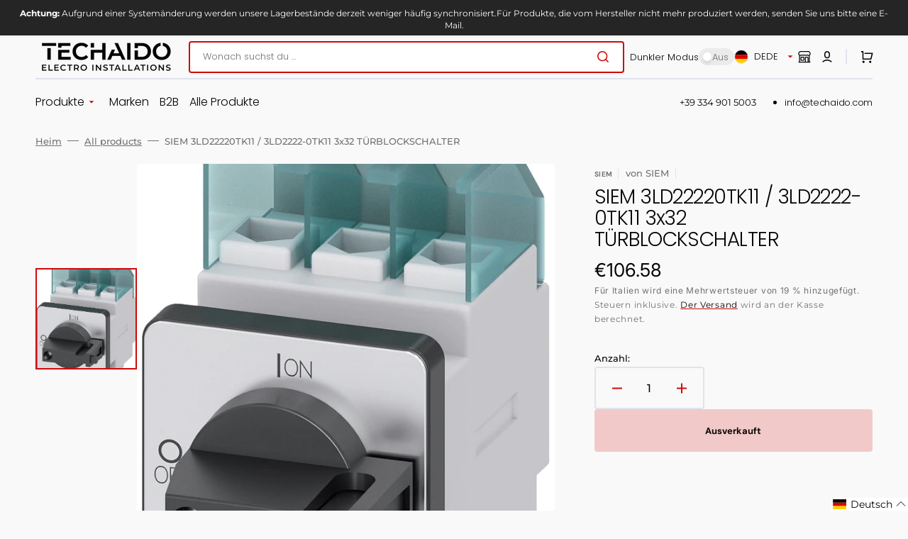

--- FILE ---
content_type: text/html; charset=utf-8
request_url: https://techaido.com/products/siem-3ld22220tk11-3ld2222-0tk11-3x32-turblockschalter
body_size: 52604
content:
<!doctype html>
<html class="no-js" lang="de" data-scheme="auto">
	<head>
		<meta charset="utf-8">
		<meta http-equiv="X-UA-Compatible" content="IE=edge">
		<meta name="viewport" content="width=device-width,initial-scale=1">
		<meta name="theme-color" content="">
		<link rel="canonical" href="https://techaido.com/products/siem-3ld22220tk11-3ld2222-0tk11-3x32-turblockschalter">
		<link rel="preconnect" href="https://cdn.shopify.com" crossorigin>
        <meta name="google-site-verification" content="YTgIHFJvP7qWI2kLh8RAW1XGileruVDjtLNlU7bxedU" />

<!-- ECP - GTM migrated from last theme -->
<script>
  window.dataLayer = window.dataLayer || [];
  function gtag(){dataLayer.push(arguments);}
  gtag('js', new Date());

  gtag('config', 'G-QG7KBHVC8K');
</script>

<script async src="https://www.googletagmanager.com/gtag/js?id=G-5HKG823G4J"></script>
<script>
  window.dataLayer = window.dataLayer || [];
  function gtag(){dataLayer.push(arguments);}
  gtag('js', new Date());

  gtag('config', 'G-5HKG823G4J');
</script>
<!-- ---- --><link rel="icon" type="image/png" href="//techaido.com/cdn/shop/files/Fav_1.png?crop=center&height=32&v=1707144440&width=32"><link rel="preconnect" href="https://fonts.shopifycdn.com" crossorigin><title>SIEM 3LD22220TK11 / 3LD2222-0TK11 3x32 TÜRBLOCKSCHALTER</title>

		
			<meta name="description" content="Siemens 3LD2222-0TK11 3x32 TÜRBLOCKSCHALTER">
		

		

<meta property="og:site_name" content="Techaido">
<meta property="og:url" content="https://techaido.com/products/siem-3ld22220tk11-3ld2222-0tk11-3x32-turblockschalter">
<meta property="og:title" content="SIEM 3LD22220TK11 / 3LD2222-0TK11 3x32 TÜRBLOCKSCHALTER">
<meta property="og:type" content="product">
<meta property="og:description" content="Siemens 3LD2222-0TK11 3x32 TÜRBLOCKSCHALTER"><meta property="og:image" content="http://techaido.com/cdn/shop/products/ee079b14dc8c7ddca03010934123559a.jpg?v=1678712178">
  <meta property="og:image:secure_url" content="https://techaido.com/cdn/shop/products/ee079b14dc8c7ddca03010934123559a.jpg?v=1678712178">
  <meta property="og:image:width" content="798">
  <meta property="og:image:height" content="1024"><meta property="og:price:amount" content="106.58">
  <meta property="og:price:currency" content="EUR"><meta name="twitter:card" content="summary_large_image">
<meta name="twitter:title" content="SIEM 3LD22220TK11 / 3LD2222-0TK11 3x32 TÜRBLOCKSCHALTER">
<meta name="twitter:description" content="Siemens 3LD2222-0TK11 3x32 TÜRBLOCKSCHALTER">


		<script src="//techaido.com/cdn/shop/t/48/assets/constants.js?v=37383056447335370521712326372" defer="defer"></script>
		<script src="//techaido.com/cdn/shop/t/48/assets/pubsub.js?v=34180055027472970951712326372" defer="defer"></script>
		<script src="//techaido.com/cdn/shop/t/48/assets/global.js?v=49555914681352071281712326372" defer="defer"></script>

		<script>window.performance && window.performance.mark && window.performance.mark('shopify.content_for_header.start');</script><meta name="google-site-verification" content="jxy6hsTIOKyBZY-HetG9Pp3uunIluAuj2FD9bgLWcfs">
<meta name="facebook-domain-verification" content="4nbj00cr29mzhj2nlfbldows4v6yqy">
<meta id="shopify-digital-wallet" name="shopify-digital-wallet" content="/57625411637/digital_wallets/dialog">
<meta name="shopify-checkout-api-token" content="997ca45a14ded3c9eb0b8b8a70f37cc2">
<meta id="in-context-paypal-metadata" data-shop-id="57625411637" data-venmo-supported="false" data-environment="production" data-locale="de_DE" data-paypal-v4="true" data-currency="EUR">
<link rel="alternate" hreflang="x-default" href="https://techaido.com/products/siem-3ld22220tk11-3ld2222-0tk11-3x32-turblockschalter">
<link rel="alternate" hreflang="de" href="https://techaido.com/products/siem-3ld22220tk11-3ld2222-0tk11-3x32-turblockschalter">
<link rel="alternate" hreflang="en" href="https://techaido.com/en/products/siem-3ld22220tk11-3ld2222-0tk11-3x32-turblockschalter">
<link rel="alternate" hreflang="it" href="https://techaido.com/it/products/siem-3ld22220tk11-3ld2222-0tk11-3x32-turblockschalter">
<link rel="alternate" hreflang="de-CH" href="https://techaido.com/de-ch/products/siem-3ld22220tk11-3ld2222-0tk11-3x32-turblockschalter">
<link rel="alternate" hreflang="it-CH" href="https://techaido.com/it-ch/products/siem-3ld22220tk11-3ld2222-0tk11-3x32-turblockschalter">
<link rel="alternate" hreflang="en-AE" href="https://techaido.com/en-ae/products/siem-3ld22220tk11-3ld2222-0tk11-3x32-turblockschalter">
<link rel="alternate" hreflang="de-AE" href="https://techaido.com/de-ae/products/siem-3ld22220tk11-3ld2222-0tk11-3x32-turblockschalter">
<link rel="alternate" hreflang="it-AE" href="https://techaido.com/it-ae/products/siem-3ld22220tk11-3ld2222-0tk11-3x32-turblockschalter">
<link rel="alternate" hreflang="it-IT" href="https://techaido.com/it-it/products/siem-3ld22220tk11-3ld2222-0tk11-3x32-turblockschalter">
<link rel="alternate" hreflang="de-IT" href="https://techaido.com/de-it/products/siem-3ld22220tk11-3ld2222-0tk11-3x32-turblockschalter">
<link rel="alternate" hreflang="en-IT" href="https://techaido.com/en-it/products/siem-3ld22220tk11-3ld2222-0tk11-3x32-turblockschalter">
<link rel="alternate" hreflang="en-PL" href="https://techaido.com/en-pl/products/siem-3ld22220tk11-3ld2222-0tk11-3x32-turblockschalter">
<link rel="alternate" hreflang="it-PL" href="https://techaido.com/it-pl/products/siem-3ld22220tk11-3ld2222-0tk11-3x32-turblockschalter">
<link rel="alternate" hreflang="de-PL" href="https://techaido.com/de-pl/products/siem-3ld22220tk11-3ld2222-0tk11-3x32-turblockschalter">
<link rel="alternate" type="application/json+oembed" href="https://techaido.com/products/siem-3ld22220tk11-3ld2222-0tk11-3x32-turblockschalter.oembed">
<script async="async" src="/checkouts/internal/preloads.js?locale=de-DE"></script>
<script id="shopify-features" type="application/json">{"accessToken":"997ca45a14ded3c9eb0b8b8a70f37cc2","betas":["rich-media-storefront-analytics"],"domain":"techaido.com","predictiveSearch":true,"shopId":57625411637,"locale":"de"}</script>
<script>var Shopify = Shopify || {};
Shopify.shop = "techaido.myshopify.com";
Shopify.locale = "de";
Shopify.currency = {"active":"EUR","rate":"1.0"};
Shopify.country = "DE";
Shopify.theme = {"name":"ECP - Backup April 5th","id":160734642515,"schema_name":"Stockmart","schema_version":"1.1.1","theme_store_id":2105,"role":"main"};
Shopify.theme.handle = "null";
Shopify.theme.style = {"id":null,"handle":null};
Shopify.cdnHost = "techaido.com/cdn";
Shopify.routes = Shopify.routes || {};
Shopify.routes.root = "/";</script>
<script type="module">!function(o){(o.Shopify=o.Shopify||{}).modules=!0}(window);</script>
<script>!function(o){function n(){var o=[];function n(){o.push(Array.prototype.slice.apply(arguments))}return n.q=o,n}var t=o.Shopify=o.Shopify||{};t.loadFeatures=n(),t.autoloadFeatures=n()}(window);</script>
<script id="shop-js-analytics" type="application/json">{"pageType":"product"}</script>
<script defer="defer" async type="module" src="//techaido.com/cdn/shopifycloud/shop-js/modules/v2/client.init-shop-cart-sync_D96QZrIF.de.esm.js"></script>
<script defer="defer" async type="module" src="//techaido.com/cdn/shopifycloud/shop-js/modules/v2/chunk.common_SV6uigsF.esm.js"></script>
<script type="module">
  await import("//techaido.com/cdn/shopifycloud/shop-js/modules/v2/client.init-shop-cart-sync_D96QZrIF.de.esm.js");
await import("//techaido.com/cdn/shopifycloud/shop-js/modules/v2/chunk.common_SV6uigsF.esm.js");

  window.Shopify.SignInWithShop?.initShopCartSync?.({"fedCMEnabled":true,"windoidEnabled":true});

</script>
<script>(function() {
  var isLoaded = false;
  function asyncLoad() {
    if (isLoaded) return;
    isLoaded = true;
    var urls = ["https:\/\/chimpstatic.com\/mcjs-connected\/js\/users\/8bd098ddf689acef7b7bccdf6\/f1a914abc10de025f416e56b8.js?shop=techaido.myshopify.com"];
    for (var i = 0; i < urls.length; i++) {
      var s = document.createElement('script');
      s.type = 'text/javascript';
      s.async = true;
      s.src = urls[i];
      var x = document.getElementsByTagName('script')[0];
      x.parentNode.insertBefore(s, x);
    }
  };
  if(window.attachEvent) {
    window.attachEvent('onload', asyncLoad);
  } else {
    window.addEventListener('load', asyncLoad, false);
  }
})();</script>
<script id="__st">var __st={"a":57625411637,"offset":3600,"reqid":"fafa6d98-39d5-418f-9f0d-813e870541c3-1768350595","pageurl":"techaido.com\/products\/siem-3ld22220tk11-3ld2222-0tk11-3x32-turblockschalter","u":"746c17b49b9e","p":"product","rtyp":"product","rid":8341606662483};</script>
<script>window.ShopifyPaypalV4VisibilityTracking = true;</script>
<script id="captcha-bootstrap">!function(){'use strict';const t='contact',e='account',n='new_comment',o=[[t,t],['blogs',n],['comments',n],[t,'customer']],c=[[e,'customer_login'],[e,'guest_login'],[e,'recover_customer_password'],[e,'create_customer']],r=t=>t.map((([t,e])=>`form[action*='/${t}']:not([data-nocaptcha='true']) input[name='form_type'][value='${e}']`)).join(','),a=t=>()=>t?[...document.querySelectorAll(t)].map((t=>t.form)):[];function s(){const t=[...o],e=r(t);return a(e)}const i='password',u='form_key',d=['recaptcha-v3-token','g-recaptcha-response','h-captcha-response',i],f=()=>{try{return window.sessionStorage}catch{return}},m='__shopify_v',_=t=>t.elements[u];function p(t,e,n=!1){try{const o=window.sessionStorage,c=JSON.parse(o.getItem(e)),{data:r}=function(t){const{data:e,action:n}=t;return t[m]||n?{data:e,action:n}:{data:t,action:n}}(c);for(const[e,n]of Object.entries(r))t.elements[e]&&(t.elements[e].value=n);n&&o.removeItem(e)}catch(o){console.error('form repopulation failed',{error:o})}}const l='form_type',E='cptcha';function T(t){t.dataset[E]=!0}const w=window,h=w.document,L='Shopify',v='ce_forms',y='captcha';let A=!1;((t,e)=>{const n=(g='f06e6c50-85a8-45c8-87d0-21a2b65856fe',I='https://cdn.shopify.com/shopifycloud/storefront-forms-hcaptcha/ce_storefront_forms_captcha_hcaptcha.v1.5.2.iife.js',D={infoText:'Durch hCaptcha geschützt',privacyText:'Datenschutz',termsText:'Allgemeine Geschäftsbedingungen'},(t,e,n)=>{const o=w[L][v],c=o.bindForm;if(c)return c(t,g,e,D).then(n);var r;o.q.push([[t,g,e,D],n]),r=I,A||(h.body.append(Object.assign(h.createElement('script'),{id:'captcha-provider',async:!0,src:r})),A=!0)});var g,I,D;w[L]=w[L]||{},w[L][v]=w[L][v]||{},w[L][v].q=[],w[L][y]=w[L][y]||{},w[L][y].protect=function(t,e){n(t,void 0,e),T(t)},Object.freeze(w[L][y]),function(t,e,n,w,h,L){const[v,y,A,g]=function(t,e,n){const i=e?o:[],u=t?c:[],d=[...i,...u],f=r(d),m=r(i),_=r(d.filter((([t,e])=>n.includes(e))));return[a(f),a(m),a(_),s()]}(w,h,L),I=t=>{const e=t.target;return e instanceof HTMLFormElement?e:e&&e.form},D=t=>v().includes(t);t.addEventListener('submit',(t=>{const e=I(t);if(!e)return;const n=D(e)&&!e.dataset.hcaptchaBound&&!e.dataset.recaptchaBound,o=_(e),c=g().includes(e)&&(!o||!o.value);(n||c)&&t.preventDefault(),c&&!n&&(function(t){try{if(!f())return;!function(t){const e=f();if(!e)return;const n=_(t);if(!n)return;const o=n.value;o&&e.removeItem(o)}(t);const e=Array.from(Array(32),(()=>Math.random().toString(36)[2])).join('');!function(t,e){_(t)||t.append(Object.assign(document.createElement('input'),{type:'hidden',name:u})),t.elements[u].value=e}(t,e),function(t,e){const n=f();if(!n)return;const o=[...t.querySelectorAll(`input[type='${i}']`)].map((({name:t})=>t)),c=[...d,...o],r={};for(const[a,s]of new FormData(t).entries())c.includes(a)||(r[a]=s);n.setItem(e,JSON.stringify({[m]:1,action:t.action,data:r}))}(t,e)}catch(e){console.error('failed to persist form',e)}}(e),e.submit())}));const S=(t,e)=>{t&&!t.dataset[E]&&(n(t,e.some((e=>e===t))),T(t))};for(const o of['focusin','change'])t.addEventListener(o,(t=>{const e=I(t);D(e)&&S(e,y())}));const B=e.get('form_key'),M=e.get(l),P=B&&M;t.addEventListener('DOMContentLoaded',(()=>{const t=y();if(P)for(const e of t)e.elements[l].value===M&&p(e,B);[...new Set([...A(),...v().filter((t=>'true'===t.dataset.shopifyCaptcha))])].forEach((e=>S(e,t)))}))}(h,new URLSearchParams(w.location.search),n,t,e,['guest_login'])})(!0,!0)}();</script>
<script integrity="sha256-4kQ18oKyAcykRKYeNunJcIwy7WH5gtpwJnB7kiuLZ1E=" data-source-attribution="shopify.loadfeatures" defer="defer" src="//techaido.com/cdn/shopifycloud/storefront/assets/storefront/load_feature-a0a9edcb.js" crossorigin="anonymous"></script>
<script data-source-attribution="shopify.dynamic_checkout.dynamic.init">var Shopify=Shopify||{};Shopify.PaymentButton=Shopify.PaymentButton||{isStorefrontPortableWallets:!0,init:function(){window.Shopify.PaymentButton.init=function(){};var t=document.createElement("script");t.src="https://techaido.com/cdn/shopifycloud/portable-wallets/latest/portable-wallets.de.js",t.type="module",document.head.appendChild(t)}};
</script>
<script data-source-attribution="shopify.dynamic_checkout.buyer_consent">
  function portableWalletsHideBuyerConsent(e){var t=document.getElementById("shopify-buyer-consent"),n=document.getElementById("shopify-subscription-policy-button");t&&n&&(t.classList.add("hidden"),t.setAttribute("aria-hidden","true"),n.removeEventListener("click",e))}function portableWalletsShowBuyerConsent(e){var t=document.getElementById("shopify-buyer-consent"),n=document.getElementById("shopify-subscription-policy-button");t&&n&&(t.classList.remove("hidden"),t.removeAttribute("aria-hidden"),n.addEventListener("click",e))}window.Shopify?.PaymentButton&&(window.Shopify.PaymentButton.hideBuyerConsent=portableWalletsHideBuyerConsent,window.Shopify.PaymentButton.showBuyerConsent=portableWalletsShowBuyerConsent);
</script>
<script data-source-attribution="shopify.dynamic_checkout.cart.bootstrap">document.addEventListener("DOMContentLoaded",(function(){function t(){return document.querySelector("shopify-accelerated-checkout-cart, shopify-accelerated-checkout")}if(t())Shopify.PaymentButton.init();else{new MutationObserver((function(e,n){t()&&(Shopify.PaymentButton.init(),n.disconnect())})).observe(document.body,{childList:!0,subtree:!0})}}));
</script>
<script id='scb4127' type='text/javascript' async='' src='https://techaido.com/cdn/shopifycloud/privacy-banner/storefront-banner.js'></script><link id="shopify-accelerated-checkout-styles" rel="stylesheet" media="screen" href="https://techaido.com/cdn/shopifycloud/portable-wallets/latest/accelerated-checkout-backwards-compat.css" crossorigin="anonymous">
<style id="shopify-accelerated-checkout-cart">
        #shopify-buyer-consent {
  margin-top: 1em;
  display: inline-block;
  width: 100%;
}

#shopify-buyer-consent.hidden {
  display: none;
}

#shopify-subscription-policy-button {
  background: none;
  border: none;
  padding: 0;
  text-decoration: underline;
  font-size: inherit;
  cursor: pointer;
}

#shopify-subscription-policy-button::before {
  box-shadow: none;
}

      </style>
<script id="sections-script" data-sections="main-product,product-recommendations,header,footer" defer="defer" src="//techaido.com/cdn/shop/t/48/compiled_assets/scripts.js?3170"></script>
<script>window.performance && window.performance.mark && window.performance.mark('shopify.content_for_header.end');</script>


		<style data-shopify>
			@font-face {
  font-family: Montserrat;
  font-weight: 400;
  font-style: normal;
  font-display: swap;
  src: url("//techaido.com/cdn/fonts/montserrat/montserrat_n4.81949fa0ac9fd2021e16436151e8eaa539321637.woff2") format("woff2"),
       url("//techaido.com/cdn/fonts/montserrat/montserrat_n4.a6c632ca7b62da89c3594789ba828388aac693fe.woff") format("woff");
}

			@font-face {
  font-family: Poppins;
  font-weight: 300;
  font-style: normal;
  font-display: swap;
  src: url("//techaido.com/cdn/fonts/poppins/poppins_n3.05f58335c3209cce17da4f1f1ab324ebe2982441.woff2") format("woff2"),
       url("//techaido.com/cdn/fonts/poppins/poppins_n3.6971368e1f131d2c8ff8e3a44a36b577fdda3ff5.woff") format("woff");
}

			@font-face {
  font-family: Poppins;
  font-weight: 300;
  font-style: normal;
  font-display: swap;
  src: url("//techaido.com/cdn/fonts/poppins/poppins_n3.05f58335c3209cce17da4f1f1ab324ebe2982441.woff2") format("woff2"),
       url("//techaido.com/cdn/fonts/poppins/poppins_n3.6971368e1f131d2c8ff8e3a44a36b577fdda3ff5.woff") format("woff");
}

			@font-face {
  font-family: "DM Sans";
  font-weight: 700;
  font-style: normal;
  font-display: swap;
  src: url("//techaido.com/cdn/fonts/dm_sans/dmsans_n7.97e21d81502002291ea1de8aefb79170c6946ce5.woff2") format("woff2"),
       url("//techaido.com/cdn/fonts/dm_sans/dmsans_n7.af5c214f5116410ca1d53a2090665620e78e2e1b.woff") format("woff");
}

			@font-face {
  font-family: Inter;
  font-weight: 400;
  font-style: normal;
  font-display: swap;
  src: url("//techaido.com/cdn/fonts/inter/inter_n4.b2a3f24c19b4de56e8871f609e73ca7f6d2e2bb9.woff2") format("woff2"),
       url("//techaido.com/cdn/fonts/inter/inter_n4.af8052d517e0c9ffac7b814872cecc27ae1fa132.woff") format("woff");
}

			@font-face {
  font-family: Montserrat;
  font-weight: 300;
  font-style: normal;
  font-display: swap;
  src: url("//techaido.com/cdn/fonts/montserrat/montserrat_n3.29e699231893fd243e1620595067294bb067ba2a.woff2") format("woff2"),
       url("//techaido.com/cdn/fonts/montserrat/montserrat_n3.64ed56f012a53c08a49d49bd7e0c8d2f46119150.woff") format("woff");
}

			@font-face {
  font-family: Montserrat;
  font-weight: 400;
  font-style: normal;
  font-display: swap;
  src: url("//techaido.com/cdn/fonts/montserrat/montserrat_n4.81949fa0ac9fd2021e16436151e8eaa539321637.woff2") format("woff2"),
       url("//techaido.com/cdn/fonts/montserrat/montserrat_n4.a6c632ca7b62da89c3594789ba828388aac693fe.woff") format("woff");
}

			@font-face {
  font-family: Montserrat;
  font-weight: 500;
  font-style: normal;
  font-display: swap;
  src: url("//techaido.com/cdn/fonts/montserrat/montserrat_n5.07ef3781d9c78c8b93c98419da7ad4fbeebb6635.woff2") format("woff2"),
       url("//techaido.com/cdn/fonts/montserrat/montserrat_n5.adf9b4bd8b0e4f55a0b203cdd84512667e0d5e4d.woff") format("woff");
}

			@font-face {
  font-family: Montserrat;
  font-weight: 700;
  font-style: normal;
  font-display: swap;
  src: url("//techaido.com/cdn/fonts/montserrat/montserrat_n7.3c434e22befd5c18a6b4afadb1e3d77c128c7939.woff2") format("woff2"),
       url("//techaido.com/cdn/fonts/montserrat/montserrat_n7.5d9fa6e2cae713c8fb539a9876489d86207fe957.woff") format("woff");
}

			@font-face {
  font-family: Montserrat;
  font-weight: 400;
  font-style: italic;
  font-display: swap;
  src: url("//techaido.com/cdn/fonts/montserrat/montserrat_i4.5a4ea298b4789e064f62a29aafc18d41f09ae59b.woff2") format("woff2"),
       url("//techaido.com/cdn/fonts/montserrat/montserrat_i4.072b5869c5e0ed5b9d2021e4c2af132e16681ad2.woff") format("woff");
}

			@font-face {
  font-family: Poppins;
  font-weight: 300;
  font-style: italic;
  font-display: swap;
  src: url("//techaido.com/cdn/fonts/poppins/poppins_i3.8536b4423050219f608e17f134fe9ea3b01ed890.woff2") format("woff2"),
       url("//techaido.com/cdn/fonts/poppins/poppins_i3.0f4433ada196bcabf726ed78f8e37e0995762f7f.woff") format("woff");
}

			@font-face {
  font-family: Montserrat;
  font-weight: 700;
  font-style: italic;
  font-display: swap;
  src: url("//techaido.com/cdn/fonts/montserrat/montserrat_i7.a0d4a463df4f146567d871890ffb3c80408e7732.woff2") format("woff2"),
       url("//techaido.com/cdn/fonts/montserrat/montserrat_i7.f6ec9f2a0681acc6f8152c40921d2a4d2e1a2c78.woff") format("woff");
}


			:root {
			--spaced-section: 5rem;

			--font-body-family: Montserrat, sans-serif;
			--font-body-style: normal;
			--font-body-weight: 400;

			--font-body-scale: 1.86;
			--font-body-line-height: 1.3;

			--font-heading-family: Poppins, sans-serif;
			--font-heading-style: normal;
			--font-heading-weight: 300;
			--font-heading-letter-spacing: -0.2em;
			--font-heading-line-height: 1.1;

			--font-subtitle-family: "DM Sans", sans-serif;
			--font-subtitle-style: normal;
			--font-subtitle-weight: 700;
			--font-subtitle-text-transform: uppercase;
			--font-subtitle-scale: 1.0;

			--font-heading-h1-scale: 1.1;
			--font-heading-h2-scale: 1.0;
			--font-heading-h3-scale: 1.0;
			--font-heading-h4-scale: 1.0;

			--font-heading-card-family: Inter, sans-serif;
			--font-heading-card-style: normal;
			--font-heading-card-weight: 400;
			--font-text-card-family: Montserrat, sans-serif;
			--font-text-card-style: normal;
			--font-text-card-weight: 400;

			--font-heading-card-scale: 1.5;
			--font-text-card-scale: 1.2;

			--font-button-family: "DM Sans", sans-serif;
			--font-button-style: normal;
			--font-button-weight: 700;
			--font-button-text-transform: none;

			--font-button-family: "DM Sans", sans-serif;
			--font-button-style: normal;
			--font-button-weight: 700;
			--font-button-text-transform: none;
			--font-button-letter-spacing: 0;
			--font-subtitle-letter-spacing: 0.04em;

			--font-header-menu-family: Poppins, sans-serif;
			--font-header-menu-style: normal;
			--font-header-menu-weight: 300;
			--font-header-menu-text-transform: none;

			--font-footer-menu-family: "DM Sans", sans-serif;
			--font-footer-menu-style: normal;
			--font-footer-menu-weight: 700;
			--font-footer-link-size: 13px;

			--font-popups-heading-family: "DM Sans", sans-serif;
			--font-popups-heading-style: normal;
			--font-popups-heading-weight: 700;
			--font-popups-text-family: "DM Sans", sans-serif;
			--font-popups-text-style: normal;
			--font-popups-text-weight: 400;
			--font-popup-heading-scale: 1.0;
			--font-popup-text-scale: 1.0;
			--font-notification-heading-scale: 1.0;
			--font-notification-text-scale: 1.0;

			--color-base-text: 4, 4, 4;
			--color-secondary-text: 113, 113, 113;
			--color-title-text: 4, 4, 4;
			--dot-background-color: , , ;

			--color-base-background-1: 249, 249, 249;
			--color-base-background-2: 255, 255, 255;
			--color-base-background-5: 245, 245, 241;
			--color-base-background-3: 37, 37, 37;
			--color-base-background-4: 5, 5, 5;

			--color-announcement-bar-background-1: 37, 37, 37;
			--color-announcement-bar-background-2: 238, 238, 238;

			--color-base-solid-button-labels: 255, 255, 255;
			--color-base-solid-button-labels-hover: 255, 255, 255;
			--color-base-button-background: 207, 10, 10;
			--color-base-button-background-hover: 207, 10, 10;
			--color-base-outline-button-labels: 224, 227, 238;
			--color-base-outline-button-labels-hover: 207, 10, 10;
			--color-secondary-button-labels: 11, 5, 5;
			--color-secondary-button-labels-hover: 207, 10, 10;
			--color-tertiary-button-labels: 11, 5, 5;
			--color-tertiary-button-labels-hover: 255, 255, 255;
			--color-tertiary-button-background: 207, 10, 10;
			--color-tertiary-button-background-hover: 11, 5, 5;
			--border-radius-button: 4px;
			--color-text-accent: 207, 10, 10;

			--payment-terms-background-color: #f9f9f9;			
			--color-overlay-background: 0, 0, 0;
			--color-base-background-input: 255, 255, 255;

			--color-base-border-input: 207, 10, 10;
			--color-hover-border-input: 207, 10, 10;

			--color-badge-sale-background: 45, 134, 83;
			--color-badge-sale-text: 255, 255, 255;
			--color-badge-soldout-background: 213, 31, 75;
			--color-badge-soldout-text: 255, 255, 255;
			--color-border: 224, 227, 238;
			--color-background-card: 255, 255, 255;
			--color-background-card-dark: 247, 247, 247;
			--color-scheme-toggle: 235, 235, 235;
			--color-scheme-toggle-text: 113, 113, 113;
			}

			@media screen and (min-width: 990px) {
				:root {
					--spaced-section: 16rem;
				}
			}

			*,
			*::before,
			*::after {
			box-sizing: inherit;
			}

			html {
			box-sizing: border-box;
			font-size: 10px;
			height: 100%;
			}

			body {
			position: relative;
			display: grid;
			grid-template-rows: auto auto 1fr auto;
			grid-template-columns: 100%;
			min-height: 100%;
			margin: 0;
			font-size: calc(var(--font-body-scale) * 1rem);
			line-height: 1.5;
			font-family: var(--font-body-family);
			font-style: var(--font-body-style);
			font-weight: var(--font-body-weight);
			overflow-x: hidden;
			}
		</style>
		<link href="//techaido.com/cdn/shop/t/48/assets/swiper-bundle.min.css?v=67104566617031410831712326372" rel="stylesheet" type="text/css" media="all" />
		<link href="//techaido.com/cdn/shop/t/48/assets/base.css?v=134451664666997470471712326372" rel="stylesheet" type="text/css" media="all" />
<link rel="stylesheet" href="//techaido.com/cdn/shop/t/48/assets/component-predictive-search.css?v=64904219377317970701712326372" media="print" onload="this.media='all'"><link rel="preload" as="font" href="//techaido.com/cdn/fonts/montserrat/montserrat_n4.81949fa0ac9fd2021e16436151e8eaa539321637.woff2" type="font/woff2" crossorigin><link rel="preload" as="font" href="//techaido.com/cdn/fonts/poppins/poppins_n3.05f58335c3209cce17da4f1f1ab324ebe2982441.woff2" type="font/woff2" crossorigin><script>
			document.documentElement.className = document.documentElement.className.replace('no-js', 'js');
			if (Shopify.designMode) {
				document.documentElement.classList.add('shopify-design-mode');
			}
		</script>

	
		<script src="//techaido.com/cdn/shop/t/48/assets/jquery-3.6.0.js?v=184217876181003224711712326372" defer="defer"></script>
		<script src="//techaido.com/cdn/shop/t/48/assets/swiper-bundle.min.js?v=91266435261445688101712326372" defer="defer"></script>
		<script src="//techaido.com/cdn/shop/t/48/assets/product-card.js?v=33653662592929030011712326372" defer="defer"></script>
		<script src="//techaido.com/cdn/shop/t/48/assets/popup.js?v=8636812788435060281712326372" defer="defer"></script>
		

			<script>
			let cscoDarkMode = {};

			( function() {
				const body = document.querySelector('html[data-scheme]');
				
				cscoDarkMode = {
					init: function( e ) {
						this.initMode( e );
						window.matchMedia( '(prefers-color-scheme: dark)' ).addListener((e) => {
							this.initMode( e );
						} );

						window.addEventListener( 'load', () => {
							const toggleBtns = document.querySelectorAll('.header__toggle-scheme');
							toggleBtns.forEach(btn => {
									btn.addEventListener( 'click', (e) => {
										e.preventDefault();

										if ('auto' === body.getAttribute( 'data-scheme' )) {
											if (window.matchMedia( '(prefers-color-scheme: dark)' ).matches) {
												cscoDarkMode.changeScheme( 'light', true );
											} else if (window.matchMedia( '(prefers-color-scheme: light)' ).matches) {
												cscoDarkMode.changeScheme( 'dark', true );
											}
										} else {
											if ( 'dark' === body.getAttribute( 'data-scheme' ) ) {
												cscoDarkMode.changeScheme( 'light', true );
											} else {
												cscoDarkMode.changeScheme( 'dark', true );
											}
										}
									});
								})
							})
					},
					initMode: function( e ) {
						let siteScheme = false;
						switch ( "auto" ) { // Field. User’s system preference.
							case 'dark':
								siteScheme= 'dark';
								break;
							case 'light':
								siteScheme = 'light';
								break;
							case 'system':
								siteScheme = 'auto';
								break;
						}
						if ( "true" ) { // Field. Enable dark/light mode toggle.
							if ( 'light' === localStorage.getItem( '_color_schema' ) ) {
								siteScheme = 'light';
							}
							if ( 'dark' === localStorage.getItem( '_color_schema' ) ) {
								siteScheme = 'dark';
							}
						}
						if ( siteScheme && siteScheme !== body.getAttribute( 'data-scheme' ) ) {
							this.changeScheme( siteScheme, false );
						}
					},
					changeScheme: function( siteScheme, cookie ) {
						body.classList.add( 'scheme-toggled' );
						body.setAttribute( 'data-scheme', siteScheme );
						if ( cookie ) {
							localStorage.setItem( '_color_schema', siteScheme );
						}
						setTimeout( () => {
							body.classList.remove( 'scheme-toggled' );
						}, 100 );
					}
				};
			} )();

			cscoDarkMode.init();

			document.addEventListener('shopify:section:load', function () {
				setTimeout(() => {
					cscoDarkMode.init();
				}, 100)
			});
		</script>
	<!-- BEGIN app block: shopify://apps/langify/blocks/langify/b50c2edb-8c63-4e36-9e7c-a7fdd62ddb8f --><!-- BEGIN app snippet: ly-switcher-factory -->




<style>
  .ly-switcher-wrapper.ly-hide, .ly-recommendation.ly-hide, .ly-recommendation .ly-submit-btn {
    display: none !important;
  }

  #ly-switcher-factory-template {
    display: none;
  }


  
</style>


<template id="ly-switcher-factory-template">
<div data-breakpoint="" class="ly-switcher-wrapper ly-breakpoint-1 fixed bottom_right ly-hide" style="font-size: 14px; margin: 0px 0px; "><div data-dropup="false" onclick="langify.switcher.toggleSwitcherOpen(this)" class="ly-languages-switcher ly-custom-dropdown-switcher ly-bright-theme" style=" margin: 0px 0px;">
          <span role="button" tabindex="0" aria-label="Selected language: Deutsch" aria-expanded="false" aria-controls="languagesSwitcherList-1" class="ly-custom-dropdown-current" style="background: #ffffff; color: #000000;  "><i class="ly-icon ly-flag-icon ly-flag-icon-de de "></i><span class="ly-custom-dropdown-current-inner ly-custom-dropdown-current-inner-text">Deutsch
</span>
<div aria-hidden="true" class="ly-arrow ly-arrow-black stroke" style="vertical-align: middle; width: 14.0px; height: 14.0px;">
        <svg xmlns="http://www.w3.org/2000/svg" viewBox="0 0 14.0 14.0" height="14.0px" width="14.0px" style="position: absolute;">
          <path d="M1 4.5 L7.0 10.5 L13.0 4.5" fill="transparent" stroke="#000000" stroke-width="1px"/>
        </svg>
      </div>
          </span>
          <ul id="languagesSwitcherList-1" role="list" class="ly-custom-dropdown-list ly-is-open ly-bright-theme" style="background: #ffffff; color: #000000; "><li key="de" style="color: #000000;  margin: 0px 0px;" tabindex="-1">
                  <a class="ly-custom-dropdown-list-element ly-languages-switcher-link ly-bright-theme"
                    href="#"
                      data-language-code="de" 
                    
                    data-ly-locked="true" rel="nofollow"><i class="ly-icon ly-flag-icon ly-flag-icon-de"></i><span class="ly-custom-dropdown-list-element-right">Deutsch</span></a>
                </li><li key="en" style="color: #000000;  margin: 0px 0px;" tabindex="-1">
                  <a class="ly-custom-dropdown-list-element ly-languages-switcher-link ly-bright-theme"
                    href="#"
                      data-language-code="en" 
                    
                    data-ly-locked="true" rel="nofollow"><i class="ly-icon ly-flag-icon ly-flag-icon-en"></i><span class="ly-custom-dropdown-list-element-right">Englisch</span></a>
                </li><li key="it" style="color: #000000;  margin: 0px 0px;" tabindex="-1">
                  <a class="ly-custom-dropdown-list-element ly-languages-switcher-link ly-bright-theme"
                    href="#"
                      data-language-code="it" 
                    
                    data-ly-locked="true" rel="nofollow"><i class="ly-icon ly-flag-icon ly-flag-icon-it"></i><span class="ly-custom-dropdown-list-element-right">Italienisch</span></a>
                </li></ul>
        </div></div>
</template><link rel="preload stylesheet" href="https://cdn.shopify.com/extensions/019a5e5e-a484-720d-b1ab-d37a963e7bba/extension-langify-79/assets/langify-flags.css" as="style" media="print" onload="this.media='all'; this.onload=null;"><!-- END app snippet -->

<script>
  var langify = window.langify || {};
  var customContents = {};
  var customContents_image = {};
  var langifySettingsOverwrites = {};
  var defaultSettings = {
    debug: false,               // BOOL : Enable/disable console logs
    observe: true,              // BOOL : Enable/disable the entire mutation observer (off switch)
    observeLinks: false,
    observeImages: true,
    observeCustomContents: true,
    maxMutations: 5,
    timeout: 100,               // INT : Milliseconds to wait after a mutation, before the next mutation event will be allowed for the element
    linksBlacklist: [],
    usePlaceholderMatching: false
  };

  if(langify.settings) { 
    langifySettingsOverwrites = Object.assign({}, langify.settings);
    langify.settings = Object.assign(defaultSettings, langify.settings); 
  } else { 
    langify.settings = defaultSettings; 
  }

  langify.settings.theme = null;
  langify.settings.switcher = null;
  if(langify.settings.switcher === null) {
    langify.settings.switcher = {};
  }
  langify.settings.switcher.customIcons = null;

  langify.locale = langify.locale || {
    country_code: "DE",
    language_code: "de",
    currency_code: null,
    primary: true,
    iso_code: "de",
    root_url: "\/",
    language_id: "ly202322",
    shop_url: "https:\/\/techaido.com",
    domain_feature_enabled: null,
    languages: [{
        iso_code: "de",
        root_url: "\/",
        domain: null,
      },{
        iso_code: "en",
        root_url: "\/en",
        domain: null,
      },{
        iso_code: "it",
        root_url: "\/it",
        domain: null,
      },]
  };

  langify.localization = {
    available_countries: ["Ålandinseln","Albanien","Andorra","Armenien","Belarus","Belgien","Bosnien und Herzegowina","Bulgarien","Dänemark","Deutschland","Estland","Färöer","Finnland","Frankreich","Gibraltar","Griechenland","Grönland","Guadeloupe","Guernsey","Indien","Irland","Island","Isle of Man","Italien","Kosovo","Kroatien","Lettland","Liechtenstein","Litauen","Luxemburg","Malta","Mayotte","Monaco","Montenegro","Niederlande","Nordmazedonien","Norwegen","Österreich","Polen","Portugal","Republik Moldau","Réunion","Rumänien","Russland","San Marino","Schweden","Schweiz","Serbien","Slowakei","Slowenien","Sonderverwaltungsregion Hongkong","Spanien","Spitzbergen und Jan Mayen","Tschechien","Türkei","Tunesien","Ukraine","Ungarn","Vatikanstadt","Vereinigte Arabische Emirate","Vereinigte Staaten","Vereinigtes Königreich","Vietnam","Zypern"],
    available_languages: [{"shop_locale":{"locale":"de","enabled":true,"primary":true,"published":true}},{"shop_locale":{"locale":"en","enabled":true,"primary":false,"published":true}},{"shop_locale":{"locale":"it","enabled":true,"primary":false,"published":true}}],
    country: "Deutschland",
    language: {"shop_locale":{"locale":"de","enabled":true,"primary":true,"published":true}},
    market: {
      handle: "369ac61c-aff1-411c-adf1-aa1a3d46282c",
      id: 10642358325,
      metafields: {"error":"json not allowed for this object"},
    }
  };

  // Disable link correction ALWAYS on languages with mapped domains
  
  if(langify.locale.root_url == '/') {
    langify.settings.observeLinks = false;
  }


  function extractImageObject(val) {
  if (!val || val === '') return false;

  // Handle src-sets (e.g., "image_600x600.jpg 1x, image_1200x1200.jpg 2x")
  if (val.search(/([0-9]+w?h?x?,)/gi) > -1) {
    val = val.split(/([0-9]+w?h?x?,)/gi)[0];
  }

  const hostBegin = val.indexOf('//') !== -1 ? val.indexOf('//') : 0;
  const hostEnd = val.lastIndexOf('/') + 1;
  const host = val.substring(hostBegin, hostEnd);
  let afterHost = val.substring(hostEnd);

  // Remove query/hash fragments
  afterHost = afterHost.split('#')[0].split('?')[0];

  // Extract name before any Shopify modifiers or file extension
  // e.g., "photo_600x600_crop_center@2x.jpg" → "photo"
  const name = afterHost.replace(
    /(_[0-9]+x[0-9]*|_{width}x|_{size})?(_crop_(top|center|bottom|left|right))?(@[0-9]*x)?(\.progressive)?(\.(png\.jpg|jpe?g|png|gif|webp))?$/i,
    ''
  );

  // Extract file extension (if any)
  let type = '';
  const match = afterHost.match(/\.(png\.jpg|jpe?g|png|gif|webp)$/i);
  if (match) {
    type = match[1].replace('png.jpg', 'jpg'); // fix weird double-extension cases
  }

  // Clean file name with extension or suffixes normalized
  const file = afterHost.replace(
    /(_[0-9]+x[0-9]*|_{width}x|_{size})?(_crop_(top|center|bottom|left|right))?(@[0-9]*x)?(\.progressive)?(\.(png\.jpg|jpe?g|png|gif|webp))?$/i,
    type ? '.' + type : ''
  );

  return { host, name, type, file };
}



  /* Custom Contents Section*/
  var customContents = {};

  // Images Section
  

</script><link rel="preload stylesheet" href="https://cdn.shopify.com/extensions/019a5e5e-a484-720d-b1ab-d37a963e7bba/extension-langify-79/assets/langify-lib.css" as="style" media="print" onload="this.media='all'; this.onload=null;"><!-- END app block --><!-- BEGIN app block: shopify://apps/exemptify/blocks/ExemptifyApp/53648040-92ea-472b-92a5-eb781e92b01b --><!-- Begin Exemptify messages -->
  <script>
  
    var m4u_invalid_id = "This VAT ID seems to be invalid, please contact us directly.";
    var m4u_vies_down = "The EU validation service is unavailable. Please contact us.";
    var m4u_validated = "Your VAT ID has been successfully validated.";
    var m4u_deleted = "The VAT ID has been deleted.";
    var m4u_no_country = "Please enter a valid country code (e.g., DK, FR, DE,...)";
    var m4u_same_country = "We are not allowed to issue VAT exempt invoices for businesses in the same country.";
    var m4u_format_error = "Please enter a valid EU VAT ID.";
  
    var m4u_ptxt = "";
    var m4u_ex_vat_postfix_txt = "";
    var m4u_no_email = "Please enter a valid Email address.";
  
</script>
  <!-- End Exemptify messages -->
  <script src="https://cdn.shopify.com/extensions/0199946b-5a78-7e3e-855c-f375a81ed80b/exemptify-422/assets/exemptify-jquery-3.6.0.min.js"></script>
  <!-- Begin Exemptify price display -->
  <script async src="//www.modules4u.biz/shopify/exemptify/js/fix_prices_v1.js.php?shop=techaido.myshopify.com&country=IT&vat=22&off&show_original_price&style=Y29sb3I6O2ZvbnQtc2l6ZTogMWVtO2ZvbnQtd2VpZ2h0OiBub3JtYWw7&inc_style=Y29sb3I6O2ZvbnQtc2l6ZTogMWVtO2ZvbnQtd2VpZ2h0OiBub3JtYWw7&two_lines&eu_oss&vat_included_setting=false&tax_included=true&shop_currency=EUR&actual_currency=EUR&num_currencies=21&customer_exempt=&current_country=DE&"></script>
<!-- End Exemptify price display -->

<!-- END app block --><script src="https://cdn.shopify.com/extensions/019a5e5e-a484-720d-b1ab-d37a963e7bba/extension-langify-79/assets/langify-lib.js" type="text/javascript" defer="defer"></script>
<link href="https://monorail-edge.shopifysvc.com" rel="dns-prefetch">
<script>(function(){if ("sendBeacon" in navigator && "performance" in window) {try {var session_token_from_headers = performance.getEntriesByType('navigation')[0].serverTiming.find(x => x.name == '_s').description;} catch {var session_token_from_headers = undefined;}var session_cookie_matches = document.cookie.match(/_shopify_s=([^;]*)/);var session_token_from_cookie = session_cookie_matches && session_cookie_matches.length === 2 ? session_cookie_matches[1] : "";var session_token = session_token_from_headers || session_token_from_cookie || "";function handle_abandonment_event(e) {var entries = performance.getEntries().filter(function(entry) {return /monorail-edge.shopifysvc.com/.test(entry.name);});if (!window.abandonment_tracked && entries.length === 0) {window.abandonment_tracked = true;var currentMs = Date.now();var navigation_start = performance.timing.navigationStart;var payload = {shop_id: 57625411637,url: window.location.href,navigation_start,duration: currentMs - navigation_start,session_token,page_type: "product"};window.navigator.sendBeacon("https://monorail-edge.shopifysvc.com/v1/produce", JSON.stringify({schema_id: "online_store_buyer_site_abandonment/1.1",payload: payload,metadata: {event_created_at_ms: currentMs,event_sent_at_ms: currentMs}}));}}window.addEventListener('pagehide', handle_abandonment_event);}}());</script>
<script id="web-pixels-manager-setup">(function e(e,d,r,n,o){if(void 0===o&&(o={}),!Boolean(null===(a=null===(i=window.Shopify)||void 0===i?void 0:i.analytics)||void 0===a?void 0:a.replayQueue)){var i,a;window.Shopify=window.Shopify||{};var t=window.Shopify;t.analytics=t.analytics||{};var s=t.analytics;s.replayQueue=[],s.publish=function(e,d,r){return s.replayQueue.push([e,d,r]),!0};try{self.performance.mark("wpm:start")}catch(e){}var l=function(){var e={modern:/Edge?\/(1{2}[4-9]|1[2-9]\d|[2-9]\d{2}|\d{4,})\.\d+(\.\d+|)|Firefox\/(1{2}[4-9]|1[2-9]\d|[2-9]\d{2}|\d{4,})\.\d+(\.\d+|)|Chrom(ium|e)\/(9{2}|\d{3,})\.\d+(\.\d+|)|(Maci|X1{2}).+ Version\/(15\.\d+|(1[6-9]|[2-9]\d|\d{3,})\.\d+)([,.]\d+|)( \(\w+\)|)( Mobile\/\w+|) Safari\/|Chrome.+OPR\/(9{2}|\d{3,})\.\d+\.\d+|(CPU[ +]OS|iPhone[ +]OS|CPU[ +]iPhone|CPU IPhone OS|CPU iPad OS)[ +]+(15[._]\d+|(1[6-9]|[2-9]\d|\d{3,})[._]\d+)([._]\d+|)|Android:?[ /-](13[3-9]|1[4-9]\d|[2-9]\d{2}|\d{4,})(\.\d+|)(\.\d+|)|Android.+Firefox\/(13[5-9]|1[4-9]\d|[2-9]\d{2}|\d{4,})\.\d+(\.\d+|)|Android.+Chrom(ium|e)\/(13[3-9]|1[4-9]\d|[2-9]\d{2}|\d{4,})\.\d+(\.\d+|)|SamsungBrowser\/([2-9]\d|\d{3,})\.\d+/,legacy:/Edge?\/(1[6-9]|[2-9]\d|\d{3,})\.\d+(\.\d+|)|Firefox\/(5[4-9]|[6-9]\d|\d{3,})\.\d+(\.\d+|)|Chrom(ium|e)\/(5[1-9]|[6-9]\d|\d{3,})\.\d+(\.\d+|)([\d.]+$|.*Safari\/(?![\d.]+ Edge\/[\d.]+$))|(Maci|X1{2}).+ Version\/(10\.\d+|(1[1-9]|[2-9]\d|\d{3,})\.\d+)([,.]\d+|)( \(\w+\)|)( Mobile\/\w+|) Safari\/|Chrome.+OPR\/(3[89]|[4-9]\d|\d{3,})\.\d+\.\d+|(CPU[ +]OS|iPhone[ +]OS|CPU[ +]iPhone|CPU IPhone OS|CPU iPad OS)[ +]+(10[._]\d+|(1[1-9]|[2-9]\d|\d{3,})[._]\d+)([._]\d+|)|Android:?[ /-](13[3-9]|1[4-9]\d|[2-9]\d{2}|\d{4,})(\.\d+|)(\.\d+|)|Mobile Safari.+OPR\/([89]\d|\d{3,})\.\d+\.\d+|Android.+Firefox\/(13[5-9]|1[4-9]\d|[2-9]\d{2}|\d{4,})\.\d+(\.\d+|)|Android.+Chrom(ium|e)\/(13[3-9]|1[4-9]\d|[2-9]\d{2}|\d{4,})\.\d+(\.\d+|)|Android.+(UC? ?Browser|UCWEB|U3)[ /]?(15\.([5-9]|\d{2,})|(1[6-9]|[2-9]\d|\d{3,})\.\d+)\.\d+|SamsungBrowser\/(5\.\d+|([6-9]|\d{2,})\.\d+)|Android.+MQ{2}Browser\/(14(\.(9|\d{2,})|)|(1[5-9]|[2-9]\d|\d{3,})(\.\d+|))(\.\d+|)|K[Aa][Ii]OS\/(3\.\d+|([4-9]|\d{2,})\.\d+)(\.\d+|)/},d=e.modern,r=e.legacy,n=navigator.userAgent;return n.match(d)?"modern":n.match(r)?"legacy":"unknown"}(),u="modern"===l?"modern":"legacy",c=(null!=n?n:{modern:"",legacy:""})[u],f=function(e){return[e.baseUrl,"/wpm","/b",e.hashVersion,"modern"===e.buildTarget?"m":"l",".js"].join("")}({baseUrl:d,hashVersion:r,buildTarget:u}),m=function(e){var d=e.version,r=e.bundleTarget,n=e.surface,o=e.pageUrl,i=e.monorailEndpoint;return{emit:function(e){var a=e.status,t=e.errorMsg,s=(new Date).getTime(),l=JSON.stringify({metadata:{event_sent_at_ms:s},events:[{schema_id:"web_pixels_manager_load/3.1",payload:{version:d,bundle_target:r,page_url:o,status:a,surface:n,error_msg:t},metadata:{event_created_at_ms:s}}]});if(!i)return console&&console.warn&&console.warn("[Web Pixels Manager] No Monorail endpoint provided, skipping logging."),!1;try{return self.navigator.sendBeacon.bind(self.navigator)(i,l)}catch(e){}var u=new XMLHttpRequest;try{return u.open("POST",i,!0),u.setRequestHeader("Content-Type","text/plain"),u.send(l),!0}catch(e){return console&&console.warn&&console.warn("[Web Pixels Manager] Got an unhandled error while logging to Monorail."),!1}}}}({version:r,bundleTarget:l,surface:e.surface,pageUrl:self.location.href,monorailEndpoint:e.monorailEndpoint});try{o.browserTarget=l,function(e){var d=e.src,r=e.async,n=void 0===r||r,o=e.onload,i=e.onerror,a=e.sri,t=e.scriptDataAttributes,s=void 0===t?{}:t,l=document.createElement("script"),u=document.querySelector("head"),c=document.querySelector("body");if(l.async=n,l.src=d,a&&(l.integrity=a,l.crossOrigin="anonymous"),s)for(var f in s)if(Object.prototype.hasOwnProperty.call(s,f))try{l.dataset[f]=s[f]}catch(e){}if(o&&l.addEventListener("load",o),i&&l.addEventListener("error",i),u)u.appendChild(l);else{if(!c)throw new Error("Did not find a head or body element to append the script");c.appendChild(l)}}({src:f,async:!0,onload:function(){if(!function(){var e,d;return Boolean(null===(d=null===(e=window.Shopify)||void 0===e?void 0:e.analytics)||void 0===d?void 0:d.initialized)}()){var d=window.webPixelsManager.init(e)||void 0;if(d){var r=window.Shopify.analytics;r.replayQueue.forEach((function(e){var r=e[0],n=e[1],o=e[2];d.publishCustomEvent(r,n,o)})),r.replayQueue=[],r.publish=d.publishCustomEvent,r.visitor=d.visitor,r.initialized=!0}}},onerror:function(){return m.emit({status:"failed",errorMsg:"".concat(f," has failed to load")})},sri:function(e){var d=/^sha384-[A-Za-z0-9+/=]+$/;return"string"==typeof e&&d.test(e)}(c)?c:"",scriptDataAttributes:o}),m.emit({status:"loading"})}catch(e){m.emit({status:"failed",errorMsg:(null==e?void 0:e.message)||"Unknown error"})}}})({shopId: 57625411637,storefrontBaseUrl: "https://techaido.com",extensionsBaseUrl: "https://extensions.shopifycdn.com/cdn/shopifycloud/web-pixels-manager",monorailEndpoint: "https://monorail-edge.shopifysvc.com/unstable/produce_batch",surface: "storefront-renderer",enabledBetaFlags: ["2dca8a86","a0d5f9d2"],webPixelsConfigList: [{"id":"1101201747","configuration":"{\"config\":\"{\\\"pixel_id\\\":\\\"G-7FP69ZHB0D\\\",\\\"target_country\\\":\\\"IT\\\",\\\"gtag_events\\\":[{\\\"type\\\":\\\"search\\\",\\\"action_label\\\":[\\\"G-7FP69ZHB0D\\\",\\\"AW-10929484361\\\/rTQNCPPXkcQDEMnkytso\\\"]},{\\\"type\\\":\\\"begin_checkout\\\",\\\"action_label\\\":[\\\"G-7FP69ZHB0D\\\",\\\"AW-10929484361\\\/EtHACPDXkcQDEMnkytso\\\"]},{\\\"type\\\":\\\"view_item\\\",\\\"action_label\\\":[\\\"G-7FP69ZHB0D\\\",\\\"AW-10929484361\\\/uQEOCOrXkcQDEMnkytso\\\",\\\"MC-K3WMHSP67P\\\"]},{\\\"type\\\":\\\"purchase\\\",\\\"action_label\\\":[\\\"G-7FP69ZHB0D\\\",\\\"AW-10929484361\\\/3iO-COfXkcQDEMnkytso\\\",\\\"MC-K3WMHSP67P\\\"]},{\\\"type\\\":\\\"page_view\\\",\\\"action_label\\\":[\\\"G-7FP69ZHB0D\\\",\\\"AW-10929484361\\\/nq2oCOTXkcQDEMnkytso\\\",\\\"MC-K3WMHSP67P\\\"]},{\\\"type\\\":\\\"add_payment_info\\\",\\\"action_label\\\":[\\\"G-7FP69ZHB0D\\\",\\\"AW-10929484361\\\/obiWCPbXkcQDEMnkytso\\\"]},{\\\"type\\\":\\\"add_to_cart\\\",\\\"action_label\\\":[\\\"G-7FP69ZHB0D\\\",\\\"AW-10929484361\\\/lvdkCO3XkcQDEMnkytso\\\"]}],\\\"enable_monitoring_mode\\\":false}\"}","eventPayloadVersion":"v1","runtimeContext":"OPEN","scriptVersion":"b2a88bafab3e21179ed38636efcd8a93","type":"APP","apiClientId":1780363,"privacyPurposes":[],"dataSharingAdjustments":{"protectedCustomerApprovalScopes":["read_customer_address","read_customer_email","read_customer_name","read_customer_personal_data","read_customer_phone"]}},{"id":"395018579","configuration":"{\"pixel_id\":\"2766424736844969\",\"pixel_type\":\"facebook_pixel\",\"metaapp_system_user_token\":\"-\"}","eventPayloadVersion":"v1","runtimeContext":"OPEN","scriptVersion":"ca16bc87fe92b6042fbaa3acc2fbdaa6","type":"APP","apiClientId":2329312,"privacyPurposes":["ANALYTICS","MARKETING","SALE_OF_DATA"],"dataSharingAdjustments":{"protectedCustomerApprovalScopes":["read_customer_address","read_customer_email","read_customer_name","read_customer_personal_data","read_customer_phone"]}},{"id":"shopify-app-pixel","configuration":"{}","eventPayloadVersion":"v1","runtimeContext":"STRICT","scriptVersion":"0450","apiClientId":"shopify-pixel","type":"APP","privacyPurposes":["ANALYTICS","MARKETING"]},{"id":"shopify-custom-pixel","eventPayloadVersion":"v1","runtimeContext":"LAX","scriptVersion":"0450","apiClientId":"shopify-pixel","type":"CUSTOM","privacyPurposes":["ANALYTICS","MARKETING"]}],isMerchantRequest: false,initData: {"shop":{"name":"Techaido","paymentSettings":{"currencyCode":"EUR"},"myshopifyDomain":"techaido.myshopify.com","countryCode":"IT","storefrontUrl":"https:\/\/techaido.com"},"customer":null,"cart":null,"checkout":null,"productVariants":[{"price":{"amount":106.58,"currencyCode":"EUR"},"product":{"title":"SIEM 3LD22220TK11 \/ 3LD2222-0TK11 3x32 TÜRBLOCKSCHALTER","vendor":"SIEM","id":"8341606662483","untranslatedTitle":"SIEM 3LD22220TK11 \/ 3LD2222-0TK11 3x32 TÜRBLOCKSCHALTER","url":"\/products\/siem-3ld22220tk11-3ld2222-0tk11-3x32-turblockschalter","type":"AI VERSCHIEDENE"},"id":"46378447470931","image":{"src":"\/\/techaido.com\/cdn\/shop\/products\/ee079b14dc8c7ddca03010934123559a.jpg?v=1678712178"},"sku":"Siemens 3LD22220TK11","title":"Default","untranslatedTitle":"Default"}],"purchasingCompany":null},},"https://techaido.com/cdn","7cecd0b6w90c54c6cpe92089d5m57a67346",{"modern":"","legacy":""},{"shopId":"57625411637","storefrontBaseUrl":"https:\/\/techaido.com","extensionBaseUrl":"https:\/\/extensions.shopifycdn.com\/cdn\/shopifycloud\/web-pixels-manager","surface":"storefront-renderer","enabledBetaFlags":"[\"2dca8a86\", \"a0d5f9d2\"]","isMerchantRequest":"false","hashVersion":"7cecd0b6w90c54c6cpe92089d5m57a67346","publish":"custom","events":"[[\"page_viewed\",{}],[\"product_viewed\",{\"productVariant\":{\"price\":{\"amount\":106.58,\"currencyCode\":\"EUR\"},\"product\":{\"title\":\"SIEM 3LD22220TK11 \/ 3LD2222-0TK11 3x32 TÜRBLOCKSCHALTER\",\"vendor\":\"SIEM\",\"id\":\"8341606662483\",\"untranslatedTitle\":\"SIEM 3LD22220TK11 \/ 3LD2222-0TK11 3x32 TÜRBLOCKSCHALTER\",\"url\":\"\/products\/siem-3ld22220tk11-3ld2222-0tk11-3x32-turblockschalter\",\"type\":\"AI VERSCHIEDENE\"},\"id\":\"46378447470931\",\"image\":{\"src\":\"\/\/techaido.com\/cdn\/shop\/products\/ee079b14dc8c7ddca03010934123559a.jpg?v=1678712178\"},\"sku\":\"Siemens 3LD22220TK11\",\"title\":\"Default\",\"untranslatedTitle\":\"Default\"}}]]"});</script><script>
  window.ShopifyAnalytics = window.ShopifyAnalytics || {};
  window.ShopifyAnalytics.meta = window.ShopifyAnalytics.meta || {};
  window.ShopifyAnalytics.meta.currency = 'EUR';
  var meta = {"product":{"id":8341606662483,"gid":"gid:\/\/shopify\/Product\/8341606662483","vendor":"SIEM","type":"AI VERSCHIEDENE","handle":"siem-3ld22220tk11-3ld2222-0tk11-3x32-turblockschalter","variants":[{"id":46378447470931,"price":10658,"name":"SIEM 3LD22220TK11 \/ 3LD2222-0TK11 3x32 TÜRBLOCKSCHALTER","public_title":null,"sku":"Siemens 3LD22220TK11"}],"remote":false},"page":{"pageType":"product","resourceType":"product","resourceId":8341606662483,"requestId":"fafa6d98-39d5-418f-9f0d-813e870541c3-1768350595"}};
  for (var attr in meta) {
    window.ShopifyAnalytics.meta[attr] = meta[attr];
  }
</script>
<script class="analytics">
  (function () {
    var customDocumentWrite = function(content) {
      var jquery = null;

      if (window.jQuery) {
        jquery = window.jQuery;
      } else if (window.Checkout && window.Checkout.$) {
        jquery = window.Checkout.$;
      }

      if (jquery) {
        jquery('body').append(content);
      }
    };

    var hasLoggedConversion = function(token) {
      if (token) {
        return document.cookie.indexOf('loggedConversion=' + token) !== -1;
      }
      return false;
    }

    var setCookieIfConversion = function(token) {
      if (token) {
        var twoMonthsFromNow = new Date(Date.now());
        twoMonthsFromNow.setMonth(twoMonthsFromNow.getMonth() + 2);

        document.cookie = 'loggedConversion=' + token + '; expires=' + twoMonthsFromNow;
      }
    }

    var trekkie = window.ShopifyAnalytics.lib = window.trekkie = window.trekkie || [];
    if (trekkie.integrations) {
      return;
    }
    trekkie.methods = [
      'identify',
      'page',
      'ready',
      'track',
      'trackForm',
      'trackLink'
    ];
    trekkie.factory = function(method) {
      return function() {
        var args = Array.prototype.slice.call(arguments);
        args.unshift(method);
        trekkie.push(args);
        return trekkie;
      };
    };
    for (var i = 0; i < trekkie.methods.length; i++) {
      var key = trekkie.methods[i];
      trekkie[key] = trekkie.factory(key);
    }
    trekkie.load = function(config) {
      trekkie.config = config || {};
      trekkie.config.initialDocumentCookie = document.cookie;
      var first = document.getElementsByTagName('script')[0];
      var script = document.createElement('script');
      script.type = 'text/javascript';
      script.onerror = function(e) {
        var scriptFallback = document.createElement('script');
        scriptFallback.type = 'text/javascript';
        scriptFallback.onerror = function(error) {
                var Monorail = {
      produce: function produce(monorailDomain, schemaId, payload) {
        var currentMs = new Date().getTime();
        var event = {
          schema_id: schemaId,
          payload: payload,
          metadata: {
            event_created_at_ms: currentMs,
            event_sent_at_ms: currentMs
          }
        };
        return Monorail.sendRequest("https://" + monorailDomain + "/v1/produce", JSON.stringify(event));
      },
      sendRequest: function sendRequest(endpointUrl, payload) {
        // Try the sendBeacon API
        if (window && window.navigator && typeof window.navigator.sendBeacon === 'function' && typeof window.Blob === 'function' && !Monorail.isIos12()) {
          var blobData = new window.Blob([payload], {
            type: 'text/plain'
          });

          if (window.navigator.sendBeacon(endpointUrl, blobData)) {
            return true;
          } // sendBeacon was not successful

        } // XHR beacon

        var xhr = new XMLHttpRequest();

        try {
          xhr.open('POST', endpointUrl);
          xhr.setRequestHeader('Content-Type', 'text/plain');
          xhr.send(payload);
        } catch (e) {
          console.log(e);
        }

        return false;
      },
      isIos12: function isIos12() {
        return window.navigator.userAgent.lastIndexOf('iPhone; CPU iPhone OS 12_') !== -1 || window.navigator.userAgent.lastIndexOf('iPad; CPU OS 12_') !== -1;
      }
    };
    Monorail.produce('monorail-edge.shopifysvc.com',
      'trekkie_storefront_load_errors/1.1',
      {shop_id: 57625411637,
      theme_id: 160734642515,
      app_name: "storefront",
      context_url: window.location.href,
      source_url: "//techaido.com/cdn/s/trekkie.storefront.55c6279c31a6628627b2ba1c5ff367020da294e2.min.js"});

        };
        scriptFallback.async = true;
        scriptFallback.src = '//techaido.com/cdn/s/trekkie.storefront.55c6279c31a6628627b2ba1c5ff367020da294e2.min.js';
        first.parentNode.insertBefore(scriptFallback, first);
      };
      script.async = true;
      script.src = '//techaido.com/cdn/s/trekkie.storefront.55c6279c31a6628627b2ba1c5ff367020da294e2.min.js';
      first.parentNode.insertBefore(script, first);
    };
    trekkie.load(
      {"Trekkie":{"appName":"storefront","development":false,"defaultAttributes":{"shopId":57625411637,"isMerchantRequest":null,"themeId":160734642515,"themeCityHash":"15304642652001533048","contentLanguage":"de","currency":"EUR","eventMetadataId":"52985f9c-1f3c-40c7-86dd-27d53525e230"},"isServerSideCookieWritingEnabled":true,"monorailRegion":"shop_domain","enabledBetaFlags":["65f19447"]},"Session Attribution":{},"S2S":{"facebookCapiEnabled":true,"source":"trekkie-storefront-renderer","apiClientId":580111}}
    );

    var loaded = false;
    trekkie.ready(function() {
      if (loaded) return;
      loaded = true;

      window.ShopifyAnalytics.lib = window.trekkie;

      var originalDocumentWrite = document.write;
      document.write = customDocumentWrite;
      try { window.ShopifyAnalytics.merchantGoogleAnalytics.call(this); } catch(error) {};
      document.write = originalDocumentWrite;

      window.ShopifyAnalytics.lib.page(null,{"pageType":"product","resourceType":"product","resourceId":8341606662483,"requestId":"fafa6d98-39d5-418f-9f0d-813e870541c3-1768350595","shopifyEmitted":true});

      var match = window.location.pathname.match(/checkouts\/(.+)\/(thank_you|post_purchase)/)
      var token = match? match[1]: undefined;
      if (!hasLoggedConversion(token)) {
        setCookieIfConversion(token);
        window.ShopifyAnalytics.lib.track("Viewed Product",{"currency":"EUR","variantId":46378447470931,"productId":8341606662483,"productGid":"gid:\/\/shopify\/Product\/8341606662483","name":"SIEM 3LD22220TK11 \/ 3LD2222-0TK11 3x32 TÜRBLOCKSCHALTER","price":"106.58","sku":"Siemens 3LD22220TK11","brand":"SIEM","variant":null,"category":"AI VERSCHIEDENE","nonInteraction":true,"remote":false},undefined,undefined,{"shopifyEmitted":true});
      window.ShopifyAnalytics.lib.track("monorail:\/\/trekkie_storefront_viewed_product\/1.1",{"currency":"EUR","variantId":46378447470931,"productId":8341606662483,"productGid":"gid:\/\/shopify\/Product\/8341606662483","name":"SIEM 3LD22220TK11 \/ 3LD2222-0TK11 3x32 TÜRBLOCKSCHALTER","price":"106.58","sku":"Siemens 3LD22220TK11","brand":"SIEM","variant":null,"category":"AI VERSCHIEDENE","nonInteraction":true,"remote":false,"referer":"https:\/\/techaido.com\/products\/siem-3ld22220tk11-3ld2222-0tk11-3x32-turblockschalter"});
      }
    });


        var eventsListenerScript = document.createElement('script');
        eventsListenerScript.async = true;
        eventsListenerScript.src = "//techaido.com/cdn/shopifycloud/storefront/assets/shop_events_listener-3da45d37.js";
        document.getElementsByTagName('head')[0].appendChild(eventsListenerScript);

})();</script>
<script
  defer
  src="https://techaido.com/cdn/shopifycloud/perf-kit/shopify-perf-kit-3.0.3.min.js"
  data-application="storefront-renderer"
  data-shop-id="57625411637"
  data-render-region="gcp-us-east1"
  data-page-type="product"
  data-theme-instance-id="160734642515"
  data-theme-name="Stockmart"
  data-theme-version="1.1.1"
  data-monorail-region="shop_domain"
  data-resource-timing-sampling-rate="10"
  data-shs="true"
  data-shs-beacon="true"
  data-shs-export-with-fetch="true"
  data-shs-logs-sample-rate="1"
  data-shs-beacon-endpoint="https://techaido.com/api/collect"
></script>
</head>

	<body class="template-product template-product">
		<a class="skip-to-content-link button visually-hidden" href="#MainContent">
			Direkt zum Inhalt
		</a>
		<!-- BEGIN sections: header-group -->
<div id="shopify-section-sections--21282096677203__announcement-bar" class="shopify-section shopify-section-group-header-group section-announcement"><style>
	:root {
		--announcement-height: 40px;
	}

	@media screen and (min-width: 765px) {
		:root {
		--announcement-height: 50px;
	}
	}
</style>

<div class="announcement-bar announcement-bar-1" role="region" aria-label="Ankündigung" ><div class="announcement-bar__message"><div class="announcement-bar__text"><p><strong>Achtung: </strong>Aufgrund einer Systemänderung werden unsere Lagerbestände derzeit weniger häufig synchronisiert.Für Produkte, die vom Hersteller nicht mehr produziert werden, senden Sie uns bitte eine E-Mail.<br/><br/></p></div>
		</div></div>


</div><div id="shopify-section-sections--21282096677203__header" class="shopify-section shopify-section-group-header-group shopify-section-header"><link href="//techaido.com/cdn/shop/t/48/assets/component-loading-overlay.css?v=143005617125531975901712326372" rel="stylesheet" type="text/css" media="all" />
<link href="//techaido.com/cdn/shop/t/48/assets/component-discounts.css?v=58556364776430197631712326372" rel="stylesheet" type="text/css" media="all" />
	<link href="//techaido.com/cdn/shop/t/48/assets/component-cart-drawer.css?v=145078817145501901991712326372" rel="stylesheet" type="text/css" media="all" />
<link href="//techaido.com/cdn/shop/t/48/assets/component-list-menu.css?v=162032028401098787911712326372" rel="stylesheet" type="text/css" media="all" />
<link href="//techaido.com/cdn/shop/t/48/assets/component-search.css?v=149710737231097349311712326372" rel="stylesheet" type="text/css" media="all" />
<link href="//techaido.com/cdn/shop/t/48/assets/template-collection.css?v=66999734409067345311712326372" rel="stylesheet" type="text/css" media="all" />
<link href="//techaido.com/cdn/shop/t/48/assets/component-menu-drawer.css?v=29305692296614097951712326372" rel="stylesheet" type="text/css" media="all" />
<link href="//techaido.com/cdn/shop/t/48/assets/country-flag.css?v=132395276272099349831712326372" rel="stylesheet" type="text/css" media="all" />
<link href="//techaido.com/cdn/shop/t/48/assets/component-price.css?v=110240884216361951091712326372" rel="stylesheet" type="text/css" media="all" />
<link href="//techaido.com/cdn/shop/t/48/assets/component-card.css?v=9243341395245764271712326372" rel="stylesheet" type="text/css" media="all" />
<link href="//techaido.com/cdn/shop/t/48/assets/component-card-horizontal.css?v=43515483602245798751712326372" rel="stylesheet" type="text/css" media="all" />
<link href="//techaido.com/cdn/shop/t/48/assets/component-article-card-small.css?v=8685209955946083071712326372" rel="stylesheet" type="text/css" media="all" />
<link href="//techaido.com/cdn/shop/t/48/assets/component-predictive-search.css?v=64904219377317970701712326372" rel="stylesheet" type="text/css" media="all" />

<script src="//techaido.com/cdn/shop/t/48/assets/header.js?v=16666439926743101571712326372" defer="defer"></script>

<style>
	@media screen and (min-width: 1200px) {
		:root{
			--header-height: auto;
			--header-height-top: auto;
		}
	}

	header-drawer {
		justify-self: start;
		margin-left: -0.4rem;
		margin-right: 1.2rem;
	}

	@media screen and (min-width: 1200px) {
		header-drawer {
			display: none;
		}
	}

	.menu-drawer-container {
		display: flex;
	}

	.list-menu {
		list-style: none;
		padding: 0;
		margin: 0;
	}

	.list-menu--inline {
		display: inline-flex;
		flex-wrap: wrap;
	}

	summary.list-menu__item {
		padding-right: 2.7rem;
	}

	.list-menu__item {
		display: flex;
		align-items: center;
	}

	.list-menu__item--link {
		text-decoration: none;
		padding-bottom: 1rem;
		padding-top: 1rem;
	}

	@media screen and (min-width: 750px) {
		.list-menu__item--link {
			padding-bottom: 1rem;
			padding-top: 1rem;
		}
	}
</style>

<script src="//techaido.com/cdn/shop/t/48/assets/details-disclosure.js?v=77482154507232244501712326372" defer="defer"></script>
<script src="//techaido.com/cdn/shop/t/48/assets/details-modal.js?v=102517382355384368441712326372" defer="defer"></script><script src="//techaido.com/cdn/shop/t/48/assets/cart.js?v=88688064868177449311712326372" defer="defer"></script>
	<script src="//techaido.com/cdn/shop/t/48/assets/cart-drawer.js?v=49359593995944897771712326372" defer="defer"></script><sticky-header data-sticky-type="on-scroll-up" class="header-wrapper ">
	<header class="header header--bottom-menu ">
		
			<div class="header__top color-background-1">
	<div class="header__top-inner container">
		
			<header-drawer data-breakpoint="tablet">
  <details class="menu-drawer-container">
    <summary
      class="header__icon header__icon--menu header__icon--summary link link--text focus-inset"
      aria-label="Menü"
    >
      <span>
        <svg xmlns="http://www.w3.org/2000/svg" aria-hidden="true" focusable="false" role="presentation" class="icon icon-hamburger" fill="none" viewBox="0 0 18 8">
<rect width="18" height="1.5" fill="currentColor"/>
<rect y="6" width="14" height="1.5" fill="currentColor"/></svg>

        <span class="header__modal-close-button">
          <svg width="14" height="14" viewBox="0 0 14 14" fill="none" xmlns="http://www.w3.org/2000/svg">
  <path d="M7.00072 5.58599L11.9507 0.635986L13.3647 2.04999L8.41472 6.99999L13.3647 11.95L11.9507 13.364L7.00072 8.41399L2.05072 13.364L0.636719 11.95L5.58672 6.99999L0.636719 2.04999L2.05072 0.635986L7.00072 5.58599Z" fill="currentColor"/>
  </svg>
        </span>
      </span>
    </summary>
    <div id="menu-drawer" class="menu-drawer motion-reduce" tabindex="-1">
      <div class="menu-drawer__inner-container">
        <div class="menu-drawer__navigation-container">
          <nav class="menu-drawer__navigation">
            <ul class="menu-drawer__menu list-menu" role="list">
              <!--ECP ADDED CODE FOR CUSTOM MENUS--->

                
            
            
      
                <li><details>
                      <summary class="menu-drawer__menu-item list-menu__item link link--text focus-inset"
                      
                                          onclick="location.href='/collections'"
                                           
                        >
                        Produkte
                        <svg aria-hidden="true" focusable="false" role="presentation" class="icon icon-caret" viewBox="0 0 20 20">
<path d="M9.99996 11.6667L6.66663 8.33333H13.3333L9.99996 11.6667Z" fill="currentColor"/>
</svg>



 
                      </summary>

                     
                      <div
                        id="main-link-Produkte"
                        class="menu-drawer__submenu motion-reduce"
                        tabindex="-1"
                      >
                        <div class="menu-drawer__inner-submenu">
                          <button
                            class="menu-drawer__close-button link link--text focus-inset"
                            aria-expanded="true"
                          >
                            <svg viewBox = "0 0 22 14" fill = "none" aria-hidden = "true" focusable = "false" role = "presentation" class = "icon icon-arrow" xmlns = "http://www.w3.org/2000/svg">
	<path d = "M15.1712 1.15214L14.9895 0.98149L14.8183 1.16262L14.3286 1.68074L14.1561 1.86323L14.3393 2.03491L18.9951 6.39689L1 6.3969L0.75 6.3969L0.75 6.6469L0.75 7.35665L0.75 7.60665L1 7.60665L18.9955 7.60665L14.3393 11.9722L14.1549 12.1451L14.3298 12.3276L14.8195 12.8386L14.9907 13.0173L15.1711 12.8479L21.2041 7.18404L21.3981 7.00183L21.2041 6.81956L15.1712 1.15214Z" fill-rule = "evenodd" clip-rule = "evenodd" fill = "currentColor"/>
</svg>


                            Produkte
                          </button>
                          <ul
                            class="menu-drawer__menu list-menu"
                            role="list"
                            tabindex="-1"
                          ><li><details>
                                    <summary class="menu-drawer__menu-item link link--text list-menu__item focus-inset">
                                      Installationsmaterial
                                      <svg aria-hidden="true" focusable="false" role="presentation" class="icon icon-caret" viewBox="0 0 20 20">
<path d="M9.99996 11.6667L6.66663 8.33333H13.3333L9.99996 11.6667Z" fill="currentColor"/>
</svg>




                                    </summary>
                                    <div
                                      id="link-Installationsmaterial"
                                      class="menu-drawer__submenu motion-reduce"
                                    >
                                      <button
                                        class="menu-drawer__close-button link link--text focus-inset"
                                        aria-expanded="true"
                                      >
                                        <svg viewBox = "0 0 22 14" fill = "none" aria-hidden = "true" focusable = "false" role = "presentation" class = "icon icon-arrow" xmlns = "http://www.w3.org/2000/svg">
	<path d = "M15.1712 1.15214L14.9895 0.98149L14.8183 1.16262L14.3286 1.68074L14.1561 1.86323L14.3393 2.03491L18.9951 6.39689L1 6.3969L0.75 6.3969L0.75 6.6469L0.75 7.35665L0.75 7.60665L1 7.60665L18.9955 7.60665L14.3393 11.9722L14.1549 12.1451L14.3298 12.3276L14.8195 12.8386L14.9907 13.0173L15.1711 12.8479L21.2041 7.18404L21.3981 7.00183L21.2041 6.81956L15.1712 1.15214Z" fill-rule = "evenodd" clip-rule = "evenodd" fill = "currentColor"/>
</svg>


                                        Installationsmaterial
                                      </button>
                                      <ul
                                        class="menu-drawer__menu list-menu"
                                        role="list"
                                        tabindex="-1"
                                      ><li><details>
                                              <summary class="menu-drawer__menu-item link link--text list-menu__item focus-inset">
                                                Datenkabel
                                                <svg aria-hidden="true" focusable="false" role="presentation" class="icon icon-caret" viewBox="0 0 20 20">
<path d="M9.99996 11.6667L6.66663 8.33333H13.3333L9.99996 11.6667Z" fill="currentColor"/>
</svg>




                                              </summary>
                                              <div
                                                id="childlink-Datenkabel"
                                                class="menu-drawer__submenu motion-reduce"
                                              >
                                                <button
                                                  class="menu-drawer__close-button link link--text focus-inset"
                                                  aria-expanded="true"
                                                >
                                                  <svg viewBox = "0 0 22 14" fill = "none" aria-hidden = "true" focusable = "false" role = "presentation" class = "icon icon-arrow" xmlns = "http://www.w3.org/2000/svg">
	<path d = "M15.1712 1.15214L14.9895 0.98149L14.8183 1.16262L14.3286 1.68074L14.1561 1.86323L14.3393 2.03491L18.9951 6.39689L1 6.3969L0.75 6.3969L0.75 6.6469L0.75 7.35665L0.75 7.60665L1 7.60665L18.9955 7.60665L14.3393 11.9722L14.1549 12.1451L14.3298 12.3276L14.8195 12.8386L14.9907 13.0173L15.1711 12.8479L21.2041 7.18404L21.3981 7.00183L21.2041 6.81956L15.1712 1.15214Z" fill-rule = "evenodd" clip-rule = "evenodd" fill = "currentColor"/>
</svg>


                                                  Datenkabel
                                                </button>
                                                <ul
                                                  class="menu-drawer__menu list-menu"
                                                  role="list"
                                                  tabindex="-1"
                                                ><li>
                                                      <a
                                                        href="/collections/kabel-fur-it-hf-tv"
                                                        class="menu-drawer__menu-item link link--text list-menu__item focus-inset"
                                                        
                                                      >
                                                        Alle Produkte
                                                      </a>
                                                    </li><li>
                                                      <a
                                                        href="/collections/nicht-isolierte-leiter"
                                                        class="menu-drawer__menu-item link link--text list-menu__item focus-inset"
                                                        
                                                      >
                                                        Nicht isolierte Leiter
                                                      </a>
                                                    </li><li>
                                                      <a
                                                        href="/collections/heizkabel"
                                                        class="menu-drawer__menu-item link link--text list-menu__item focus-inset"
                                                        
                                                      >
                                                        Heizkabel
                                                      </a>
                                                    </li><li>
                                                      <a
                                                        href="/collections/patchkabel-infra"
                                                        class="menu-drawer__menu-item link link--text list-menu__item focus-inset"
                                                        
                                                      >
                                                        PATCHKABEL INFRA
                                                      </a>
                                                    </li></ul>
                                              </div>
                                            </details></li>
                                        <li><details>
                                              <summary class="menu-drawer__menu-item link link--text list-menu__item focus-inset">
                                                Isoliermaterial und Kabelgarnituren
                                                <svg aria-hidden="true" focusable="false" role="presentation" class="icon icon-caret" viewBox="0 0 20 20">
<path d="M9.99996 11.6667L6.66663 8.33333H13.3333L9.99996 11.6667Z" fill="currentColor"/>
</svg>




                                              </summary>
                                              <div
                                                id="childlink-Isoliermaterial und Kabelgarnituren"
                                                class="menu-drawer__submenu motion-reduce"
                                              >
                                                <button
                                                  class="menu-drawer__close-button link link--text focus-inset"
                                                  aria-expanded="true"
                                                >
                                                  <svg viewBox = "0 0 22 14" fill = "none" aria-hidden = "true" focusable = "false" role = "presentation" class = "icon icon-arrow" xmlns = "http://www.w3.org/2000/svg">
	<path d = "M15.1712 1.15214L14.9895 0.98149L14.8183 1.16262L14.3286 1.68074L14.1561 1.86323L14.3393 2.03491L18.9951 6.39689L1 6.3969L0.75 6.3969L0.75 6.6469L0.75 7.35665L0.75 7.60665L1 7.60665L18.9955 7.60665L14.3393 11.9722L14.1549 12.1451L14.3298 12.3276L14.8195 12.8386L14.9907 13.0173L15.1711 12.8479L21.2041 7.18404L21.3981 7.00183L21.2041 6.81956L15.1712 1.15214Z" fill-rule = "evenodd" clip-rule = "evenodd" fill = "currentColor"/>
</svg>


                                                  Isoliermaterial und Kabelgarnituren
                                                </button>
                                                <ul
                                                  class="menu-drawer__menu list-menu"
                                                  role="list"
                                                  tabindex="-1"
                                                ><li>
                                                      <a
                                                        href="/collections/isoliermaterial-und-kabelgarnituren"
                                                        class="menu-drawer__menu-item link link--text list-menu__item focus-inset"
                                                        
                                                      >
                                                        Alle Produkte
                                                      </a>
                                                    </li><li>
                                                      <a
                                                        href="/collections/kabelgarnituren-und-muffen"
                                                        class="menu-drawer__menu-item link link--text list-menu__item focus-inset"
                                                        
                                                      >
                                                        KABELGARNITUREN UND MUFFEN
                                                      </a>
                                                    </li><li>
                                                      <a
                                                        href="/collections/schrumpfschlauche"
                                                        class="menu-drawer__menu-item link link--text list-menu__item focus-inset"
                                                        
                                                      >
                                                        SCHRUMPFSCHLÄUCHE
                                                      </a>
                                                    </li><li>
                                                      <a
                                                        href="/collections/isolierband-sprays"
                                                        class="menu-drawer__menu-item link link--text list-menu__item focus-inset"
                                                        
                                                      >
                                                        ISOLIERBAND, SPRAYS
                                                      </a>
                                                    </li></ul>
                                              </div>
                                            </details></li>
                                        <li><details>
                                              <summary class="menu-drawer__menu-item link link--text list-menu__item focus-inset">
                                                Installationsrohre/-kästen
                                                <svg aria-hidden="true" focusable="false" role="presentation" class="icon icon-caret" viewBox="0 0 20 20">
<path d="M9.99996 11.6667L6.66663 8.33333H13.3333L9.99996 11.6667Z" fill="currentColor"/>
</svg>




                                              </summary>
                                              <div
                                                id="childlink-Installationsrohre/-kästen"
                                                class="menu-drawer__submenu motion-reduce"
                                              >
                                                <button
                                                  class="menu-drawer__close-button link link--text focus-inset"
                                                  aria-expanded="true"
                                                >
                                                  <svg viewBox = "0 0 22 14" fill = "none" aria-hidden = "true" focusable = "false" role = "presentation" class = "icon icon-arrow" xmlns = "http://www.w3.org/2000/svg">
	<path d = "M15.1712 1.15214L14.9895 0.98149L14.8183 1.16262L14.3286 1.68074L14.1561 1.86323L14.3393 2.03491L18.9951 6.39689L1 6.3969L0.75 6.3969L0.75 6.6469L0.75 7.35665L0.75 7.60665L1 7.60665L18.9955 7.60665L14.3393 11.9722L14.1549 12.1451L14.3298 12.3276L14.8195 12.8386L14.9907 13.0173L15.1711 12.8479L21.2041 7.18404L21.3981 7.00183L21.2041 6.81956L15.1712 1.15214Z" fill-rule = "evenodd" clip-rule = "evenodd" fill = "currentColor"/>
</svg>


                                                  Installationsrohre/-kästen
                                                </button>
                                                <ul
                                                  class="menu-drawer__menu list-menu"
                                                  role="list"
                                                  tabindex="-1"
                                                ><li>
                                                      <a
                                                        href="/collections/all"
                                                        class="menu-drawer__menu-item link link--text list-menu__item focus-inset"
                                                        
                                                      >
                                                        Alle Produkte
                                                      </a>
                                                    </li><li>
                                                      <a
                                                        href="/collections/installations-schlauche-pvc"
                                                        class="menu-drawer__menu-item link link--text list-menu__item focus-inset"
                                                        
                                                      >
                                                        INSTALLATIONS-SCHLÄUCHE PVC
                                                      </a>
                                                    </li><li>
                                                      <a
                                                        href="/collections/installations-rohre-pvc-flex"
                                                        class="menu-drawer__menu-item link link--text list-menu__item focus-inset"
                                                        
                                                      >
                                                        INSTALLATIONS-ROHRE PVC FLEX
                                                      </a>
                                                    </li><li>
                                                      <a
                                                        href="/collections/inset-fmp20-fmp25-corr-20-25"
                                                        class="menu-drawer__menu-item link link--text list-menu__item focus-inset"
                                                        
                                                      >
                                                        INSET FMP20 FMP25 - CORR.20/25
                                                      </a>
                                                    </li><li>
                                                      <a
                                                        href="/collections/bicoflex"
                                                        class="menu-drawer__menu-item link link--text list-menu__item focus-inset"
                                                        
                                                      >
                                                        BICOFLEX
                                                      </a>
                                                    </li><li>
                                                      <a
                                                        href="/collections/installations-rohre-pvc-starr"
                                                        class="menu-drawer__menu-item link link--text list-menu__item focus-inset"
                                                        
                                                      >
                                                        INSTALLATIONS ROHRE PVC STARR
                                                      </a>
                                                    </li><li>
                                                      <a
                                                        href="/collections/inset-gri-20-25"
                                                        class="menu-drawer__menu-item link link--text list-menu__item focus-inset"
                                                        
                                                      >
                                                        INSET GRI 20-25
                                                      </a>
                                                    </li><li>
                                                      <a
                                                        href="/collections/rohrzubehor-aus-pvc"
                                                        class="menu-drawer__menu-item link link--text list-menu__item focus-inset"
                                                        
                                                      >
                                                        ROHRZUBEHÖR AUS PVC
                                                      </a>
                                                    </li><li>
                                                      <a
                                                        href="/collections/schalter-und-abzweigdosen-unterputz"
                                                        class="menu-drawer__menu-item link link--text list-menu__item focus-inset"
                                                        
                                                      >
                                                        SCHALTER UND ABZWEIGDOSEN UNTERPUTZ
                                                      </a>
                                                    </li><li>
                                                      <a
                                                        href="/collections/dosen-bticino-503e"
                                                        class="menu-drawer__menu-item link link--text list-menu__item focus-inset"
                                                        
                                                      >
                                                        DOSEN BTICINO 503E
                                                      </a>
                                                    </li><li>
                                                      <a
                                                        href="/collections/abzweig-und-fr-dosen-aufputz"
                                                        class="menu-drawer__menu-item link link--text list-menu__item focus-inset"
                                                        
                                                      >
                                                        ABZWEIG UND FEUCHTRAUM-DOSEN AUFPUTZ
                                                      </a>
                                                    </li><li>
                                                      <a
                                                        href="/collections/abzweigkasten-fr"
                                                        class="menu-drawer__menu-item link link--text list-menu__item focus-inset"
                                                        
                                                      >
                                                        ABZWEIGKÄSTEN FEUCHTRAUM
                                                      </a>
                                                    </li><li>
                                                      <a
                                                        href="/collections/rohrzubehor-aus-pvc"
                                                        class="menu-drawer__menu-item link link--text list-menu__item focus-inset"
                                                        
                                                      >
                                                        ROHRZUBEHÖR AUS PVC
                                                      </a>
                                                    </li><li>
                                                      <a
                                                        href="/collections/rohrzubehor-aus-metall"
                                                        class="menu-drawer__menu-item link link--text list-menu__item focus-inset"
                                                        
                                                      >
                                                        METALL ROHRZUBEHÖR
                                                      </a>
                                                    </li></ul>
                                              </div>
                                            </details></li>
                                        <li><details>
                                              <summary class="menu-drawer__menu-item link link--text list-menu__item focus-inset">
                                                Installationskanäle
                                                <svg aria-hidden="true" focusable="false" role="presentation" class="icon icon-caret" viewBox="0 0 20 20">
<path d="M9.99996 11.6667L6.66663 8.33333H13.3333L9.99996 11.6667Z" fill="currentColor"/>
</svg>




                                              </summary>
                                              <div
                                                id="childlink-Installationskanäle"
                                                class="menu-drawer__submenu motion-reduce"
                                              >
                                                <button
                                                  class="menu-drawer__close-button link link--text focus-inset"
                                                  aria-expanded="true"
                                                >
                                                  <svg viewBox = "0 0 22 14" fill = "none" aria-hidden = "true" focusable = "false" role = "presentation" class = "icon icon-arrow" xmlns = "http://www.w3.org/2000/svg">
	<path d = "M15.1712 1.15214L14.9895 0.98149L14.8183 1.16262L14.3286 1.68074L14.1561 1.86323L14.3393 2.03491L18.9951 6.39689L1 6.3969L0.75 6.3969L0.75 6.6469L0.75 7.35665L0.75 7.60665L1 7.60665L18.9955 7.60665L14.3393 11.9722L14.1549 12.1451L14.3298 12.3276L14.8195 12.8386L14.9907 13.0173L15.1711 12.8479L21.2041 7.18404L21.3981 7.00183L21.2041 6.81956L15.1712 1.15214Z" fill-rule = "evenodd" clip-rule = "evenodd" fill = "currentColor"/>
</svg>


                                                  Installationskanäle
                                                </button>
                                                <ul
                                                  class="menu-drawer__menu list-menu"
                                                  role="list"
                                                  tabindex="-1"
                                                ><li>
                                                      <a
                                                        href="/collections/installationskanale"
                                                        class="menu-drawer__menu-item link link--text list-menu__item focus-inset"
                                                        
                                                      >
                                                        Alle Produkte
                                                      </a>
                                                    </li><li>
                                                      <a
                                                        href="/collections/verdrahtungs-kanale"
                                                        class="menu-drawer__menu-item link link--text list-menu__item focus-inset"
                                                        
                                                      >
                                                        VERDRAHTUNGS-KANÄLE
                                                      </a>
                                                    </li><li>
                                                      <a
                                                        href="/collections/installationskanale"
                                                        class="menu-drawer__menu-item link link--text list-menu__item focus-inset"
                                                        
                                                      >
                                                        INSTALLATIONSKANÄLE
                                                      </a>
                                                    </li><li>
                                                      <a
                                                        href="/collections/kabel-kanale-sockelleistenkanale"
                                                        class="menu-drawer__menu-item link link--text list-menu__item focus-inset"
                                                        
                                                      >
                                                        KABEL KANÄLE/ SOCKELLEISTENKANÄLE
                                                      </a>
                                                    </li><li>
                                                      <a
                                                        href="/collections/unterflur-kanale"
                                                        class="menu-drawer__menu-item link link--text list-menu__item focus-inset"
                                                        
                                                      >
                                                        UNTERBODEN KANÄLE
                                                      </a>
                                                    </li><li>
                                                      <a
                                                        href="/collections/metallkabel-rinnen"
                                                        class="menu-drawer__menu-item link link--text list-menu__item focus-inset"
                                                        
                                                      >
                                                        METALL KABEL TRÄGER/RINNEN
                                                      </a>
                                                    </li><li>
                                                      <a
                                                        href="/collections/schienen-verteiler"
                                                        class="menu-drawer__menu-item link link--text list-menu__item focus-inset"
                                                        
                                                      >
                                                        SCHIENEN VERTEILER
                                                      </a>
                                                    </li></ul>
                                              </div>
                                            </details></li>
                                        <li><details>
                                              <summary class="menu-drawer__menu-item link link--text list-menu__item focus-inset">
                                                Befestigungsmaterial und Klemmen
                                                <svg aria-hidden="true" focusable="false" role="presentation" class="icon icon-caret" viewBox="0 0 20 20">
<path d="M9.99996 11.6667L6.66663 8.33333H13.3333L9.99996 11.6667Z" fill="currentColor"/>
</svg>




                                              </summary>
                                              <div
                                                id="childlink-Befestigungsmaterial und Klemmen"
                                                class="menu-drawer__submenu motion-reduce"
                                              >
                                                <button
                                                  class="menu-drawer__close-button link link--text focus-inset"
                                                  aria-expanded="true"
                                                >
                                                  <svg viewBox = "0 0 22 14" fill = "none" aria-hidden = "true" focusable = "false" role = "presentation" class = "icon icon-arrow" xmlns = "http://www.w3.org/2000/svg">
	<path d = "M15.1712 1.15214L14.9895 0.98149L14.8183 1.16262L14.3286 1.68074L14.1561 1.86323L14.3393 2.03491L18.9951 6.39689L1 6.3969L0.75 6.3969L0.75 6.6469L0.75 7.35665L0.75 7.60665L1 7.60665L18.9955 7.60665L14.3393 11.9722L14.1549 12.1451L14.3298 12.3276L14.8195 12.8386L14.9907 13.0173L15.1711 12.8479L21.2041 7.18404L21.3981 7.00183L21.2041 6.81956L15.1712 1.15214Z" fill-rule = "evenodd" clip-rule = "evenodd" fill = "currentColor"/>
</svg>


                                                  Befestigungsmaterial und Klemmen
                                                </button>
                                                <ul
                                                  class="menu-drawer__menu list-menu"
                                                  role="list"
                                                  tabindex="-1"
                                                ><li>
                                                      <a
                                                        href="/collections/befestigungsmaterial-und-klemmen"
                                                        class="menu-drawer__menu-item link link--text list-menu__item focus-inset"
                                                        
                                                      >
                                                        Alle Produkte
                                                      </a>
                                                    </li><li>
                                                      <a
                                                        href="/collections/befestigungsmaterial"
                                                        class="menu-drawer__menu-item link link--text list-menu__item focus-inset"
                                                        
                                                      >
                                                        BEFESTIGUNGSMATERIAL
                                                      </a>
                                                    </li><li>
                                                      <a
                                                        href="/collections/befestigungsschellen"
                                                        class="menu-drawer__menu-item link link--text list-menu__item focus-inset"
                                                        
                                                      >
                                                        BEFESTIGUNGSSCHELLEN
                                                      </a>
                                                    </li><li>
                                                      <a
                                                        href="/collections/kabelverschraubungen"
                                                        class="menu-drawer__menu-item link link--text list-menu__item focus-inset"
                                                        
                                                      >
                                                        KABELVERSCHRAUBUNGEN
                                                      </a>
                                                    </li><li>
                                                      <a
                                                        href="/collections/klemmen"
                                                        class="menu-drawer__menu-item link link--text list-menu__item focus-inset"
                                                        
                                                      >
                                                        KLEMMEN
                                                      </a>
                                                    </li><li>
                                                      <a
                                                        href="/collections/verteilerklemmen-und-normschienen"
                                                        class="menu-drawer__menu-item link link--text list-menu__item focus-inset"
                                                        
                                                      >
                                                        VERTEILER-KLEMMEN UND NORM-SCHIENEN
                                                      </a>
                                                    </li><li>
                                                      <a
                                                        href="/collections/kabelschuhe-aderendhulsen-fa"
                                                        class="menu-drawer__menu-item link link--text list-menu__item focus-inset"
                                                        
                                                      >
                                                        KABELSCHUHE, ADERENDHÜLSEN
                                                      </a>
                                                    </li><li>
                                                      <a
                                                        href="/collections/kabelschuhe-fur-starkstromkabel"
                                                        class="menu-drawer__menu-item link link--text list-menu__item focus-inset"
                                                        
                                                      >
                                                        KABELSCHUHE FÜR STARKSTROMKABEL
                                                      </a>
                                                    </li><li>
                                                      <a
                                                        href="/collections/kabelbezeichnungs-material"
                                                        class="menu-drawer__menu-item link link--text list-menu__item focus-inset"
                                                        
                                                      >
                                                        KABELBEZEICHNUNGS-MATERIAL
                                                      </a>
                                                    </li><li>
                                                      <a
                                                        href="/collections/kabelbinder-bandschellen"
                                                        class="menu-drawer__menu-item link link--text list-menu__item focus-inset"
                                                        
                                                      >
                                                        KABELBINDER, BANDSCHELLEN
                                                      </a>
                                                    </li></ul>
                                              </div>
                                            </details></li>
                                        <li><details>
                                              <summary class="menu-drawer__menu-item link link--text list-menu__item focus-inset">
                                                Verteilerkästen und Feldverteiler
                                                <svg aria-hidden="true" focusable="false" role="presentation" class="icon icon-caret" viewBox="0 0 20 20">
<path d="M9.99996 11.6667L6.66663 8.33333H13.3333L9.99996 11.6667Z" fill="currentColor"/>
</svg>




                                              </summary>
                                              <div
                                                id="childlink-Verteilerkästen und Feldverteiler"
                                                class="menu-drawer__submenu motion-reduce"
                                              >
                                                <button
                                                  class="menu-drawer__close-button link link--text focus-inset"
                                                  aria-expanded="true"
                                                >
                                                  <svg viewBox = "0 0 22 14" fill = "none" aria-hidden = "true" focusable = "false" role = "presentation" class = "icon icon-arrow" xmlns = "http://www.w3.org/2000/svg">
	<path d = "M15.1712 1.15214L14.9895 0.98149L14.8183 1.16262L14.3286 1.68074L14.1561 1.86323L14.3393 2.03491L18.9951 6.39689L1 6.3969L0.75 6.3969L0.75 6.6469L0.75 7.35665L0.75 7.60665L1 7.60665L18.9955 7.60665L14.3393 11.9722L14.1549 12.1451L14.3298 12.3276L14.8195 12.8386L14.9907 13.0173L15.1711 12.8479L21.2041 7.18404L21.3981 7.00183L21.2041 6.81956L15.1712 1.15214Z" fill-rule = "evenodd" clip-rule = "evenodd" fill = "currentColor"/>
</svg>


                                                  Verteilerkästen und Feldverteiler
                                                </button>
                                                <ul
                                                  class="menu-drawer__menu list-menu"
                                                  role="list"
                                                  tabindex="-1"
                                                ><li>
                                                      <a
                                                        href="/collections/verteiler"
                                                        class="menu-drawer__menu-item link link--text list-menu__item focus-inset"
                                                        
                                                      >
                                                        Alle Produkte
                                                      </a>
                                                    </li><li>
                                                      <a
                                                        href="/collections/klein-verteiler-tafeln"
                                                        class="menu-drawer__menu-item link link--text list-menu__item focus-inset"
                                                        
                                                      >
                                                        KLEIN-VERTEILER, TAFELN
                                                      </a>
                                                    </li><li>
                                                      <a
                                                        href="/collections/installationsmaterial-sarel"
                                                        class="menu-drawer__menu-item link link--text list-menu__item focus-inset"
                                                        
                                                      >
                                                        INSTALLATIONSMATERIAL SAREL
                                                      </a>
                                                    </li><li>
                                                      <a
                                                        href="/collections/verteiler-res-sarel"
                                                        class="menu-drawer__menu-item link link--text list-menu__item focus-inset"
                                                        
                                                      >
                                                        VERTEILER RES SAREL
                                                      </a>
                                                    </li><li>
                                                      <a
                                                        href="/collections/verteiler-klv-c-bf"
                                                        class="menu-drawer__menu-item link link--text list-menu__item focus-inset"
                                                        
                                                      >
                                                        VERTEILER UND KLEINVERTEILER
                                                      </a>
                                                    </li><li>
                                                      <a
                                                        href="/collections/schranke-und-zubehor-von-moeller"
                                                        class="menu-drawer__menu-item link link--text list-menu__item focus-inset"
                                                        
                                                      >
                                                        SCHRÄNKE UND ZUBEHÖR VON EATON MOEL
                                                      </a>
                                                    </li><li>
                                                      <a
                                                        href="/collections/verteiler-sarel"
                                                        class="menu-drawer__menu-item link link--text list-menu__item focus-inset"
                                                        
                                                      >
                                                        VERTEILER SAREL
                                                      </a>
                                                    </li><li>
                                                      <a
                                                        href="/collections/kasten-schneider"
                                                        class="menu-drawer__menu-item link link--text list-menu__item focus-inset"
                                                        
                                                      >
                                                        KÄSTEN SCHNEIDER
                                                      </a>
                                                    </li><li>
                                                      <a
                                                        href="/collections/dosen-metal-sarel"
                                                        class="menu-drawer__menu-item link link--text list-menu__item focus-inset"
                                                        
                                                      >
                                                        METALL DOSEN SAREL
                                                      </a>
                                                    </li><li>
                                                      <a
                                                        href="/collections/universal-gehause-sarel"
                                                        class="menu-drawer__menu-item link link--text list-menu__item focus-inset"
                                                        
                                                      >
                                                        UNIVERSAL GEHÄUSE SCHNEIDER SAREL
                                                      </a>
                                                    </li><li>
                                                      <a
                                                        href="/collections/kasten-und-schranke-plastik-sarel"
                                                        class="menu-drawer__menu-item link link--text list-menu__item focus-inset"
                                                        
                                                      >
                                                        KÄSTEN UND SCHRÄNKE PLASTIK SAREL
                                                      </a>
                                                    </li><li>
                                                      <a
                                                        href="/collections/zubehor-merlin"
                                                        class="menu-drawer__menu-item link link--text list-menu__item focus-inset"
                                                        
                                                      >
                                                        ZUBEHÖR MERLIN GERIN / LEGRAND
                                                      </a>
                                                    </li><li>
                                                      <a
                                                        href="/collections/schranke-von-striebel-john"
                                                        class="menu-drawer__menu-item link link--text list-menu__item focus-inset"
                                                        
                                                      >
                                                        SCHRÄNKE VON STRIEBEL&amp;JOHN
                                                      </a>
                                                    </li><li>
                                                      <a
                                                        href="/collections/verteilerfelder-und-zubehor-stri"
                                                        class="menu-drawer__menu-item link link--text list-menu__item focus-inset"
                                                        
                                                      >
                                                        VERTEILER-FELDER UND ZUBEHÖR STRIEBEL&amp;JOHN
                                                      </a>
                                                    </li><li>
                                                      <a
                                                        href="/collections/kasten-hager"
                                                        class="menu-drawer__menu-item link link--text list-menu__item focus-inset"
                                                        
                                                      >
                                                        KÄSTEN HAGER
                                                      </a>
                                                    </li></ul>
                                              </div>
                                            </details></li>
                                        <li><details>
                                              <summary class="menu-drawer__menu-item link link--text list-menu__item focus-inset">
                                                ERDER, BLITZSCHUTZ, FREILEITER MATERIAL
                                                <svg aria-hidden="true" focusable="false" role="presentation" class="icon icon-caret" viewBox="0 0 20 20">
<path d="M9.99996 11.6667L6.66663 8.33333H13.3333L9.99996 11.6667Z" fill="currentColor"/>
</svg>




                                              </summary>
                                              <div
                                                id="childlink-ERDER, BLITZSCHUTZ, FREILEITER MATERIAL"
                                                class="menu-drawer__submenu motion-reduce"
                                              >
                                                <button
                                                  class="menu-drawer__close-button link link--text focus-inset"
                                                  aria-expanded="true"
                                                >
                                                  <svg viewBox = "0 0 22 14" fill = "none" aria-hidden = "true" focusable = "false" role = "presentation" class = "icon icon-arrow" xmlns = "http://www.w3.org/2000/svg">
	<path d = "M15.1712 1.15214L14.9895 0.98149L14.8183 1.16262L14.3286 1.68074L14.1561 1.86323L14.3393 2.03491L18.9951 6.39689L1 6.3969L0.75 6.3969L0.75 6.6469L0.75 7.35665L0.75 7.60665L1 7.60665L18.9955 7.60665L14.3393 11.9722L14.1549 12.1451L14.3298 12.3276L14.8195 12.8386L14.9907 13.0173L15.1711 12.8479L21.2041 7.18404L21.3981 7.00183L21.2041 6.81956L15.1712 1.15214Z" fill-rule = "evenodd" clip-rule = "evenodd" fill = "currentColor"/>
</svg>


                                                  ERDER, BLITZSCHUTZ, FREILEITER MATERIAL
                                                </button>
                                                <ul
                                                  class="menu-drawer__menu list-menu"
                                                  role="list"
                                                  tabindex="-1"
                                                ><li>
                                                      <a
                                                        href="/collections/erdungs-und-blitzschutzmateri"
                                                        class="menu-drawer__menu-item link link--text list-menu__item focus-inset"
                                                        
                                                      >
                                                        ERDUNGS- UND BLITZSCHUTZMATERIAL
                                                      </a>
                                                    </li></ul>
                                              </div>
                                            </details></li>
                                        
                                      </ul>
                                    </div>
                                  </details></li><li><details>
                                    <summary class="menu-drawer__menu-item link link--text list-menu__item focus-inset">
                                      Installationsgeräte
                                      <svg aria-hidden="true" focusable="false" role="presentation" class="icon icon-caret" viewBox="0 0 20 20">
<path d="M9.99996 11.6667L6.66663 8.33333H13.3333L9.99996 11.6667Z" fill="currentColor"/>
</svg>




                                    </summary>
                                    <div
                                      id="link-Installationsgeräte"
                                      class="menu-drawer__submenu motion-reduce"
                                    >
                                      <button
                                        class="menu-drawer__close-button link link--text focus-inset"
                                        aria-expanded="true"
                                      >
                                        <svg viewBox = "0 0 22 14" fill = "none" aria-hidden = "true" focusable = "false" role = "presentation" class = "icon icon-arrow" xmlns = "http://www.w3.org/2000/svg">
	<path d = "M15.1712 1.15214L14.9895 0.98149L14.8183 1.16262L14.3286 1.68074L14.1561 1.86323L14.3393 2.03491L18.9951 6.39689L1 6.3969L0.75 6.3969L0.75 6.6469L0.75 7.35665L0.75 7.60665L1 7.60665L18.9955 7.60665L14.3393 11.9722L14.1549 12.1451L14.3298 12.3276L14.8195 12.8386L14.9907 13.0173L15.1711 12.8479L21.2041 7.18404L21.3981 7.00183L21.2041 6.81956L15.1712 1.15214Z" fill-rule = "evenodd" clip-rule = "evenodd" fill = "currentColor"/>
</svg>


                                        Installationsgeräte
                                      </button>
                                      <ul
                                        class="menu-drawer__menu list-menu"
                                        role="list"
                                        tabindex="-1"
                                      ><li><details>
                                              <summary class="menu-drawer__menu-item link link--text list-menu__item focus-inset">
                                                Elektromaterial
                                                <svg aria-hidden="true" focusable="false" role="presentation" class="icon icon-caret" viewBox="0 0 20 20">
<path d="M9.99996 11.6667L6.66663 8.33333H13.3333L9.99996 11.6667Z" fill="currentColor"/>
</svg>




                                              </summary>
                                              <div
                                                id="childlink-Elektromaterial"
                                                class="menu-drawer__submenu motion-reduce"
                                              >
                                                <button
                                                  class="menu-drawer__close-button link link--text focus-inset"
                                                  aria-expanded="true"
                                                >
                                                  <svg viewBox = "0 0 22 14" fill = "none" aria-hidden = "true" focusable = "false" role = "presentation" class = "icon icon-arrow" xmlns = "http://www.w3.org/2000/svg">
	<path d = "M15.1712 1.15214L14.9895 0.98149L14.8183 1.16262L14.3286 1.68074L14.1561 1.86323L14.3393 2.03491L18.9951 6.39689L1 6.3969L0.75 6.3969L0.75 6.6469L0.75 7.35665L0.75 7.60665L1 7.60665L18.9955 7.60665L14.3393 11.9722L14.1549 12.1451L14.3298 12.3276L14.8195 12.8386L14.9907 13.0173L15.1711 12.8479L21.2041 7.18404L21.3981 7.00183L21.2041 6.81956L15.1712 1.15214Z" fill-rule = "evenodd" clip-rule = "evenodd" fill = "currentColor"/>
</svg>


                                                  Elektromaterial
                                                </button>
                                                <ul
                                                  class="menu-drawer__menu list-menu"
                                                  role="list"
                                                  tabindex="-1"
                                                ><li>
                                                      <a
                                                        href="/collections/elektromaterial"
                                                        class="menu-drawer__menu-item link link--text list-menu__item focus-inset"
                                                        
                                                      >
                                                        Alle Produkte
                                                      </a>
                                                    </li><li>
                                                      <a
                                                        href="/collections/unterputz-gehause"
                                                        class="menu-drawer__menu-item link link--text list-menu__item focus-inset"
                                                        
                                                      >
                                                        Unterputz Einsätze/Gehäuse
                                                      </a>
                                                    </li><li>
                                                      <a
                                                        href="/collections/serie-a"
                                                        class="menu-drawer__menu-item link link--text list-menu__item focus-inset"
                                                        
                                                      >
                                                        Jung Serie A
                                                      </a>
                                                    </li><li>
                                                      <a
                                                        href="/collections/jung-serie-as"
                                                        class="menu-drawer__menu-item link link--text list-menu__item focus-inset"
                                                        
                                                      >
                                                        Jung Serie AS
                                                      </a>
                                                    </li><li>
                                                      <a
                                                        href="/collections/jung-serie-ls"
                                                        class="menu-drawer__menu-item link link--text list-menu__item focus-inset"
                                                        
                                                      >
                                                        Jung Serie LS
                                                      </a>
                                                    </li><li>
                                                      <a
                                                        href="/collections/hauselektronik"
                                                        class="menu-drawer__menu-item link link--text list-menu__item focus-inset"
                                                        
                                                      >
                                                        Hauselektronik
                                                      </a>
                                                    </li><li>
                                                      <a
                                                        href="/collections/aufputzpro"
                                                        class="menu-drawer__menu-item link link--text list-menu__item focus-inset"
                                                        
                                                      >
                                                        Aufputzprodukte
                                                      </a>
                                                    </li><li>
                                                      <a
                                                        href="/collections/gira-unterputz-einsatze"
                                                        class="menu-drawer__menu-item link link--text list-menu__item focus-inset"
                                                        
                                                      >
                                                        Gira Unterputz-Einsätze
                                                      </a>
                                                    </li><li>
                                                      <a
                                                        href="/collections/gira-system-55-reinweiss"
                                                        class="menu-drawer__menu-item link link--text list-menu__item focus-inset"
                                                        
                                                      >
                                                        Gira System 55 Reinweiß
                                                      </a>
                                                    </li><li>
                                                      <a
                                                        href="/collections/gira-system-55-anthrazit"
                                                        class="menu-drawer__menu-item link link--text list-menu__item focus-inset"
                                                        
                                                      >
                                                        Gira System 55 Anthrazit
                                                      </a>
                                                    </li><li>
                                                      <a
                                                        href="/collections/gira-e2"
                                                        class="menu-drawer__menu-item link link--text list-menu__item focus-inset"
                                                        
                                                      >
                                                        GIRA E2
                                                      </a>
                                                    </li><li>
                                                      <a
                                                        href="/collections/gira-tx44"
                                                        class="menu-drawer__menu-item link link--text list-menu__item focus-inset"
                                                        
                                                      >
                                                        GIRA TX44
                                                      </a>
                                                    </li></ul>
                                              </div>
                                            </details></li>
                                        <li><details>
                                              <summary class="menu-drawer__menu-item link link--text list-menu__item focus-inset">
                                                Unterputz Installationsschalter
                                                <svg aria-hidden="true" focusable="false" role="presentation" class="icon icon-caret" viewBox="0 0 20 20">
<path d="M9.99996 11.6667L6.66663 8.33333H13.3333L9.99996 11.6667Z" fill="currentColor"/>
</svg>




                                              </summary>
                                              <div
                                                id="childlink-Unterputz Installationsschalter"
                                                class="menu-drawer__submenu motion-reduce"
                                              >
                                                <button
                                                  class="menu-drawer__close-button link link--text focus-inset"
                                                  aria-expanded="true"
                                                >
                                                  <svg viewBox = "0 0 22 14" fill = "none" aria-hidden = "true" focusable = "false" role = "presentation" class = "icon icon-arrow" xmlns = "http://www.w3.org/2000/svg">
	<path d = "M15.1712 1.15214L14.9895 0.98149L14.8183 1.16262L14.3286 1.68074L14.1561 1.86323L14.3393 2.03491L18.9951 6.39689L1 6.3969L0.75 6.3969L0.75 6.6469L0.75 7.35665L0.75 7.60665L1 7.60665L18.9955 7.60665L14.3393 11.9722L14.1549 12.1451L14.3298 12.3276L14.8195 12.8386L14.9907 13.0173L15.1711 12.8479L21.2041 7.18404L21.3981 7.00183L21.2041 6.81956L15.1712 1.15214Z" fill-rule = "evenodd" clip-rule = "evenodd" fill = "currentColor"/>
</svg>


                                                  Unterputz Installationsschalter
                                                </button>
                                                <ul
                                                  class="menu-drawer__menu list-menu"
                                                  role="list"
                                                  tabindex="-1"
                                                ><li>
                                                      <a
                                                        href="/collections/unterputz-installationsschalter"
                                                        class="menu-drawer__menu-item link link--text list-menu__item focus-inset"
                                                        
                                                      >
                                                        Alle Produkte
                                                      </a>
                                                    </li><li>
                                                      <a
                                                        href="/collections/berker-unterputz-installation"
                                                        class="menu-drawer__menu-item link link--text list-menu__item focus-inset"
                                                        
                                                      >
                                                        BERKER UNTERPUTZ INSTALLATION
                                                      </a>
                                                    </li><li>
                                                      <a
                                                        href="/collections/ave-unterputz-installation"
                                                        class="menu-drawer__menu-item link link--text list-menu__item focus-inset"
                                                        
                                                      >
                                                        AVE UNTERPUTZ INSTALLATION
                                                      </a>
                                                    </li><li>
                                                      <a
                                                        href="/collections/bticino-unterputz-installation"
                                                        class="menu-drawer__menu-item link link--text list-menu__item focus-inset"
                                                        
                                                      >
                                                        BTICINO UNTERPUTZ INSTALLATION
                                                      </a>
                                                    </li><li>
                                                      <a
                                                        href="/collections/vimar-unterputz-installation"
                                                        class="menu-drawer__menu-item link link--text list-menu__item focus-inset"
                                                        
                                                      >
                                                        VIMAR UNTERPUTZ INSTALLATION
                                                      </a>
                                                    </li><li>
                                                      <a
                                                        href="/collections/gewiss-unterputz-installation"
                                                        class="menu-drawer__menu-item link link--text list-menu__item focus-inset"
                                                        
                                                      >
                                                        GEWISS UNTERPUTZ INSTALLATION
                                                      </a>
                                                    </li><li>
                                                      <a
                                                        href="/collections/standard-lichtschalter-und-steck"
                                                        class="menu-drawer__menu-item link link--text list-menu__item focus-inset"
                                                        
                                                      >
                                                        STANDARD LICHTSCHALTER UND STECKDOSEN
                                                      </a>
                                                    </li><li>
                                                      <a
                                                        href="/collections/legrand-serie-cross"
                                                        class="menu-drawer__menu-item link link--text list-menu__item focus-inset"
                                                        
                                                      >
                                                        LEGRAND SERIE CROSS
                                                      </a>
                                                    </li></ul>
                                              </div>
                                            </details></li>
                                        <li><details>
                                              <summary class="menu-drawer__menu-item link link--text list-menu__item focus-inset">
                                                AUFPUTZ INSTAL-SCHALTER UND FEUCHRAUM-GERÄTE
                                                <svg aria-hidden="true" focusable="false" role="presentation" class="icon icon-caret" viewBox="0 0 20 20">
<path d="M9.99996 11.6667L6.66663 8.33333H13.3333L9.99996 11.6667Z" fill="currentColor"/>
</svg>




                                              </summary>
                                              <div
                                                id="childlink-AUFPUTZ INSTAL-SCHALTER UND FEUCHRAUM-GERÄTE"
                                                class="menu-drawer__submenu motion-reduce"
                                              >
                                                <button
                                                  class="menu-drawer__close-button link link--text focus-inset"
                                                  aria-expanded="true"
                                                >
                                                  <svg viewBox = "0 0 22 14" fill = "none" aria-hidden = "true" focusable = "false" role = "presentation" class = "icon icon-arrow" xmlns = "http://www.w3.org/2000/svg">
	<path d = "M15.1712 1.15214L14.9895 0.98149L14.8183 1.16262L14.3286 1.68074L14.1561 1.86323L14.3393 2.03491L18.9951 6.39689L1 6.3969L0.75 6.3969L0.75 6.6469L0.75 7.35665L0.75 7.60665L1 7.60665L18.9955 7.60665L14.3393 11.9722L14.1549 12.1451L14.3298 12.3276L14.8195 12.8386L14.9907 13.0173L15.1711 12.8479L21.2041 7.18404L21.3981 7.00183L21.2041 6.81956L15.1712 1.15214Z" fill-rule = "evenodd" clip-rule = "evenodd" fill = "currentColor"/>
</svg>


                                                  AUFPUTZ INSTAL-SCHALTER UND FEUCHRAUM-GERÄTE
                                                </button>
                                                <ul
                                                  class="menu-drawer__menu list-menu"
                                                  role="list"
                                                  tabindex="-1"
                                                ><li>
                                                      <a
                                                        href="/collections/aufputz-instal-schalter-und-feuchraum-gerate"
                                                        class="menu-drawer__menu-item link link--text list-menu__item focus-inset"
                                                        
                                                      >
                                                        Alle Produkte
                                                      </a>
                                                    </li><li>
                                                      <a
                                                        href="/collections/aufputzgerate"
                                                        class="menu-drawer__menu-item link link--text list-menu__item focus-inset"
                                                        
                                                      >
                                                        AUFPUTZGERÄTE
                                                      </a>
                                                    </li><li>
                                                      <a
                                                        href="/collections/feuchtraumgerate-berker"
                                                        class="menu-drawer__menu-item link link--text list-menu__item focus-inset"
                                                        
                                                      >
                                                        FEUCHTRAUMGERÄTE BERKER
                                                      </a>
                                                    </li><li>
                                                      <a
                                                        href="/collections/feuchtraumgerate-palazzoli"
                                                        class="menu-drawer__menu-item link link--text list-menu__item focus-inset"
                                                        
                                                      >
                                                        FEUCHTRAUMGERÄTE PALAZZOLI
                                                      </a>
                                                    </li><li>
                                                      <a
                                                        href="/collections/feuchtraumgerate-gewiss-scame"
                                                        class="menu-drawer__menu-item link link--text list-menu__item focus-inset"
                                                        
                                                      >
                                                        FEUCHTRAUMGERÄTE GEWISS/SCAME PARRE
                                                      </a>
                                                    </li><li>
                                                      <a
                                                        href="/collections/feuchtraumgerate-bocchiotti-pe"
                                                        class="menu-drawer__menu-item link link--text list-menu__item focus-inset"
                                                        
                                                      >
                                                        FEUCHTRAUMGERÄTE BOCCHIOTTI
                                                      </a>
                                                    </li><li>
                                                      <a
                                                        href="/collections/feuchtraumgerate-verschiedene"
                                                        class="menu-drawer__menu-item link link--text list-menu__item focus-inset"
                                                        
                                                      >
                                                        VERSCHIEDENE FEUCHTRAUMGERÄTE
                                                      </a>
                                                    </li></ul>
                                              </div>
                                            </details></li>
                                        <li><details>
                                              <summary class="menu-drawer__menu-item link link--text list-menu__item focus-inset">
                                                STECK/KRAGENSTECK-VORRICHTUNGEN
                                                <svg aria-hidden="true" focusable="false" role="presentation" class="icon icon-caret" viewBox="0 0 20 20">
<path d="M9.99996 11.6667L6.66663 8.33333H13.3333L9.99996 11.6667Z" fill="currentColor"/>
</svg>




                                              </summary>
                                              <div
                                                id="childlink-STECK/KRAGENSTECK-VORRICHTUNGEN"
                                                class="menu-drawer__submenu motion-reduce"
                                              >
                                                <button
                                                  class="menu-drawer__close-button link link--text focus-inset"
                                                  aria-expanded="true"
                                                >
                                                  <svg viewBox = "0 0 22 14" fill = "none" aria-hidden = "true" focusable = "false" role = "presentation" class = "icon icon-arrow" xmlns = "http://www.w3.org/2000/svg">
	<path d = "M15.1712 1.15214L14.9895 0.98149L14.8183 1.16262L14.3286 1.68074L14.1561 1.86323L14.3393 2.03491L18.9951 6.39689L1 6.3969L0.75 6.3969L0.75 6.6469L0.75 7.35665L0.75 7.60665L1 7.60665L18.9955 7.60665L14.3393 11.9722L14.1549 12.1451L14.3298 12.3276L14.8195 12.8386L14.9907 13.0173L15.1711 12.8479L21.2041 7.18404L21.3981 7.00183L21.2041 6.81956L15.1712 1.15214Z" fill-rule = "evenodd" clip-rule = "evenodd" fill = "currentColor"/>
</svg>


                                                  STECK/KRAGENSTECK-VORRICHTUNGEN
                                                </button>
                                                <ul
                                                  class="menu-drawer__menu list-menu"
                                                  role="list"
                                                  tabindex="-1"
                                                ><li>
                                                      <a
                                                        href="/collections/steck-kragensteck-vorrichtungen"
                                                        class="menu-drawer__menu-item link link--text list-menu__item focus-inset"
                                                        
                                                      >
                                                        Alles Produkte
                                                      </a>
                                                    </li><li>
                                                      <a
                                                        href="/collections/cee-steckvorrichtungen-niederv"
                                                        class="menu-drawer__menu-item link link--text list-menu__item focus-inset"
                                                        
                                                      >
                                                        CEE-STECKVORRICHTUNGEN NIEDERV
                                                      </a>
                                                    </li><li>
                                                      <a
                                                        href="/collections/ind-stecker-und-kupplungen-sarel"
                                                        class="menu-drawer__menu-item link link--text list-menu__item focus-inset"
                                                        
                                                      >
                                                        INDUSTRIE STECKER UND KUPPLUNGEN SAREL
                                                      </a>
                                                    </li><li>
                                                      <a
                                                        href="/collections/blindabdeckung"
                                                        class="menu-drawer__menu-item link link--text list-menu__item focus-inset"
                                                        
                                                      >
                                                        CEE-STECKVORRICHTUNGEN 220-380
                                                      </a>
                                                    </li><li>
                                                      <a
                                                        href="/collections/cee-steckvorrichtungen-abschalt"
                                                        class="menu-drawer__menu-item link link--text list-menu__item focus-inset"
                                                        
                                                      >
                                                        CEE-STECKVORRICHTUNGEN ABSCHALTBAR
                                                      </a>
                                                    </li><li>
                                                      <a
                                                        href="/collections/mehrpolige-steckvorrichtungen"
                                                        class="menu-drawer__menu-item link link--text list-menu__item focus-inset"
                                                        
                                                      >
                                                        MEHRPOLIGE STECKVORRICHTUNGEN
                                                      </a>
                                                    </li></ul>
                                              </div>
                                            </details></li>
                                        <li><details>
                                              <summary class="menu-drawer__menu-item link link--text list-menu__item focus-inset">
                                                Sicherungen und Sockel verschiedene
                                                <svg aria-hidden="true" focusable="false" role="presentation" class="icon icon-caret" viewBox="0 0 20 20">
<path d="M9.99996 11.6667L6.66663 8.33333H13.3333L9.99996 11.6667Z" fill="currentColor"/>
</svg>




                                              </summary>
                                              <div
                                                id="childlink-Sicherungen und Sockel verschiedene"
                                                class="menu-drawer__submenu motion-reduce"
                                              >
                                                <button
                                                  class="menu-drawer__close-button link link--text focus-inset"
                                                  aria-expanded="true"
                                                >
                                                  <svg viewBox = "0 0 22 14" fill = "none" aria-hidden = "true" focusable = "false" role = "presentation" class = "icon icon-arrow" xmlns = "http://www.w3.org/2000/svg">
	<path d = "M15.1712 1.15214L14.9895 0.98149L14.8183 1.16262L14.3286 1.68074L14.1561 1.86323L14.3393 2.03491L18.9951 6.39689L1 6.3969L0.75 6.3969L0.75 6.6469L0.75 7.35665L0.75 7.60665L1 7.60665L18.9955 7.60665L14.3393 11.9722L14.1549 12.1451L14.3298 12.3276L14.8195 12.8386L14.9907 13.0173L15.1711 12.8479L21.2041 7.18404L21.3981 7.00183L21.2041 6.81956L15.1712 1.15214Z" fill-rule = "evenodd" clip-rule = "evenodd" fill = "currentColor"/>
</svg>


                                                  Sicherungen und Sockel verschiedene
                                                </button>
                                                <ul
                                                  class="menu-drawer__menu list-menu"
                                                  role="list"
                                                  tabindex="-1"
                                                ><li>
                                                      <a
                                                        href="/collections/sicherungen-und-sockel-verschiedene"
                                                        class="menu-drawer__menu-item link link--text list-menu__item focus-inset"
                                                        
                                                      >
                                                        Alle Produkte
                                                      </a>
                                                    </li><li>
                                                      <a
                                                        href="/collections/sicherungen-und-sockel-diazed"
                                                        class="menu-drawer__menu-item link link--text list-menu__item focus-inset"
                                                        
                                                      >
                                                        Siemens Sicherungen und Sockel Diazed
                                                      </a>
                                                    </li><li>
                                                      <a
                                                        href="/collections/sicherungen-und-sockel-nh"
                                                        class="menu-drawer__menu-item link link--text list-menu__item focus-inset"
                                                        
                                                      >
                                                        Sicherungen und Sockel NH
                                                      </a>
                                                    </li><li>
                                                      <a
                                                        href="/collections/sicherung-sautomaten-mg-bis-630a"
                                                        class="menu-drawer__menu-item link link--text list-menu__item focus-inset"
                                                        
                                                      >
                                                        Sicherungsautomaten MG bis 630A
                                                      </a>
                                                    </li><li>
                                                      <a
                                                        href="/collections/sicherung-sautomaten-mg-bis-630a"
                                                        class="menu-drawer__menu-item link link--text list-menu__item focus-inset"
                                                        
                                                      >
                                                        Sicherungsautomaten MG bis 630A
                                                      </a>
                                                    </li><li>
                                                      <a
                                                        href="/collections/sicherungs-automaten-ab-80a"
                                                        class="menu-drawer__menu-item link link--text list-menu__item focus-inset"
                                                        
                                                      >
                                                        Sicherungs-Automaten ab 80A
                                                      </a>
                                                    </li><li>
                                                      <a
                                                        href="/collections/sicherungsautomaten-bis-80a"
                                                        class="menu-drawer__menu-item link link--text list-menu__item focus-inset"
                                                        
                                                      >
                                                        SICHERUNGSAUTOMATEN BIS 80A
                                                      </a>
                                                    </li><li>
                                                      <a
                                                        href="/collections/sich-automaten-lzm1-2-3-4"
                                                        class="menu-drawer__menu-item link link--text list-menu__item focus-inset"
                                                        
                                                      >
                                                        Sicherungs-Automaten LZM1/2/3/4
                                                      </a>
                                                    </li><li>
                                                      <a
                                                        href="/collections/fi-schalter"
                                                        class="menu-drawer__menu-item link link--text list-menu__item focus-inset"
                                                        
                                                      >
                                                        FI-Schalter
                                                      </a>
                                                    </li><li>
                                                      <a
                                                        href="/collections/automat-pfr"
                                                        class="menu-drawer__menu-item link link--text list-menu__item focus-inset"
                                                        
                                                      >
                                                        Automat PFR
                                                      </a>
                                                    </li><li>
                                                      <a
                                                        href="/collections/fi-schalter-mit-automaten"
                                                        class="menu-drawer__menu-item link link--text list-menu__item focus-inset"
                                                        
                                                      >
                                                        FI-Schalter mit Automaten
                                                      </a>
                                                    </li><li>
                                                      <a
                                                        href="/collections/fi-schalt-aut-siemens-netto"
                                                        class="menu-drawer__menu-item link link--text list-menu__item focus-inset"
                                                        
                                                      >
                                                        FI-Schalter mit Automat Siemens
                                                      </a>
                                                    </li><li>
                                                      <a
                                                        href="/collections/fi-schalt-aut-schneider-netto"
                                                        class="menu-drawer__menu-item link link--text list-menu__item focus-inset"
                                                        
                                                      >
                                                        FI-Schutzschalter+Automaten Schneider
                                                      </a>
                                                    </li><li>
                                                      <a
                                                        href="/collections/fi-schalter-modular-fur-zentralen"
                                                        class="menu-drawer__menu-item link link--text list-menu__item focus-inset"
                                                        
                                                      >
                                                        FI-Schalter modulare für Zentralen
                                                      </a>
                                                    </li><li>
                                                      <a
                                                        href="/collections/sicherungs-automaten-und-verteiler-ind1"
                                                        class="menu-drawer__menu-item link link--text list-menu__item focus-inset"
                                                        
                                                      >
                                                        Sicherungs-Automaten und Verteiler IND1
                                                      </a>
                                                    </li><li>
                                                      <a
                                                        href="/collections/sicherungs-automaten-ind4"
                                                        class="menu-drawer__menu-item link link--text list-menu__item focus-inset"
                                                        
                                                      >
                                                        Sicherungs-Automaten IND4
                                                      </a>
                                                    </li><li>
                                                      <a
                                                        href="/collections/sich-aut-u-verteiler-a-r-ind7"
                                                        class="menu-drawer__menu-item link link--text list-menu__item focus-inset"
                                                        
                                                      >
                                                        Sich.Aut.u.Verteiler A.R. IND7
                                                      </a>
                                                    </li><li>
                                                      <a
                                                        href="/collections/uberspannungs-schutz"
                                                        class="menu-drawer__menu-item link link--text list-menu__item focus-inset"
                                                        
                                                      >
                                                        Überspannungs-Schutz
                                                      </a>
                                                    </li><li>
                                                      <a
                                                        href="/collections/motor-schutzschalter"
                                                        class="menu-drawer__menu-item link link--text list-menu__item focus-inset"
                                                        
                                                      >
                                                        Motor-Schutzschalter
                                                      </a>
                                                    </li></ul>
                                              </div>
                                            </details></li>
                                        <li><details>
                                              <summary class="menu-drawer__menu-item link link--text list-menu__item focus-inset">
                                                Schaltgeräte
                                                <svg aria-hidden="true" focusable="false" role="presentation" class="icon icon-caret" viewBox="0 0 20 20">
<path d="M9.99996 11.6667L6.66663 8.33333H13.3333L9.99996 11.6667Z" fill="currentColor"/>
</svg>




                                              </summary>
                                              <div
                                                id="childlink-Schaltgeräte"
                                                class="menu-drawer__submenu motion-reduce"
                                              >
                                                <button
                                                  class="menu-drawer__close-button link link--text focus-inset"
                                                  aria-expanded="true"
                                                >
                                                  <svg viewBox = "0 0 22 14" fill = "none" aria-hidden = "true" focusable = "false" role = "presentation" class = "icon icon-arrow" xmlns = "http://www.w3.org/2000/svg">
	<path d = "M15.1712 1.15214L14.9895 0.98149L14.8183 1.16262L14.3286 1.68074L14.1561 1.86323L14.3393 2.03491L18.9951 6.39689L1 6.3969L0.75 6.3969L0.75 6.6469L0.75 7.35665L0.75 7.60665L1 7.60665L18.9955 7.60665L14.3393 11.9722L14.1549 12.1451L14.3298 12.3276L14.8195 12.8386L14.9907 13.0173L15.1711 12.8479L21.2041 7.18404L21.3981 7.00183L21.2041 6.81956L15.1712 1.15214Z" fill-rule = "evenodd" clip-rule = "evenodd" fill = "currentColor"/>
</svg>


                                                  Schaltgeräte
                                                </button>
                                                <ul
                                                  class="menu-drawer__menu list-menu"
                                                  role="list"
                                                  tabindex="-1"
                                                ><li>
                                                      <a
                                                        href="/collections/schaltgerate"
                                                        class="menu-drawer__menu-item link link--text list-menu__item focus-inset"
                                                        
                                                      >
                                                        Alle Produkte
                                                      </a>
                                                    </li><li>
                                                      <a
                                                        href="/collections/schaltuhren"
                                                        class="menu-drawer__menu-item link link--text list-menu__item focus-inset"
                                                        
                                                      >
                                                        Schaltuhren
                                                      </a>
                                                    </li><li>
                                                      <a
                                                        href="/collections/zeitrelais"
                                                        class="menu-drawer__menu-item link link--text list-menu__item focus-inset"
                                                        
                                                      >
                                                        Zeit-Relais
                                                      </a>
                                                    </li><li>
                                                      <a
                                                        href="/collections/automatisierungsgerate"
                                                        class="menu-drawer__menu-item link link--text list-menu__item focus-inset"
                                                        
                                                      >
                                                        Automatisierunggeräte
                                                      </a>
                                                    </li><li>
                                                      <a
                                                        href="/collections/i-o-winbloc-xion-moeller"
                                                        class="menu-drawer__menu-item link link--text list-menu__item focus-inset"
                                                        
                                                      >
                                                        I/O Winbloc / XION Moeller 
                                                      </a>
                                                    </li><li>
                                                      <a
                                                        href="/collections/schrittrelais-relais-f-sonder"
                                                        class="menu-drawer__menu-item link link--text list-menu__item focus-inset"
                                                        
                                                      >
                                                        Schritrelais, Relais
                                                      </a>
                                                    </li><li>
                                                      <a
                                                        href="/collections/lichtschranken-naherungs-ni"
                                                        class="menu-drawer__menu-item link link--text list-menu__item focus-inset"
                                                        
                                                      >
                                                        Licht- und Näherungsschranken
                                                      </a>
                                                    </li><li>
                                                      <a
                                                        href="/collections/dammerungsschalter-und-wachter"
                                                        class="menu-drawer__menu-item link link--text list-menu__item focus-inset"
                                                        
                                                      >
                                                        Dämmerungsschalter und Wächter
                                                      </a>
                                                    </li><li>
                                                      <a
                                                        href="/collections/thermostate-und-temperaturregler"
                                                        class="menu-drawer__menu-item link link--text list-menu__item focus-inset"
                                                        
                                                      >
                                                        Thermostate und Temperaturregler
                                                      </a>
                                                    </li><li>
                                                      <a
                                                        href="/collections/stundenzahler-impulszahler"
                                                        class="menu-drawer__menu-item link link--text list-menu__item focus-inset"
                                                        
                                                      >
                                                        Stundenzähler und Impulszähler
                                                      </a>
                                                    </li><li>
                                                      <a
                                                        href="/collections/energiezahler"
                                                        class="menu-drawer__menu-item link link--text list-menu__item focus-inset"
                                                        
                                                      >
                                                        Energiezähler
                                                      </a>
                                                    </li><li>
                                                      <a
                                                        href="/collections/einbaumessgerate"
                                                        class="menu-drawer__menu-item link link--text list-menu__item focus-inset"
                                                        
                                                      >
                                                        Einbaumessgeräte
                                                      </a>
                                                    </li><li>
                                                      <a
                                                        href="/collections/stromwandler"
                                                        class="menu-drawer__menu-item link link--text list-menu__item focus-inset"
                                                        
                                                      >
                                                        Stromwandler
                                                      </a>
                                                    </li></ul>
                                              </div>
                                            </details></li>
                                        <li><details>
                                              <summary class="menu-drawer__menu-item link link--text list-menu__item focus-inset">
                                                Befehls- und Meldegeräte
                                                <svg aria-hidden="true" focusable="false" role="presentation" class="icon icon-caret" viewBox="0 0 20 20">
<path d="M9.99996 11.6667L6.66663 8.33333H13.3333L9.99996 11.6667Z" fill="currentColor"/>
</svg>




                                              </summary>
                                              <div
                                                id="childlink-Befehls- und Meldegeräte"
                                                class="menu-drawer__submenu motion-reduce"
                                              >
                                                <button
                                                  class="menu-drawer__close-button link link--text focus-inset"
                                                  aria-expanded="true"
                                                >
                                                  <svg viewBox = "0 0 22 14" fill = "none" aria-hidden = "true" focusable = "false" role = "presentation" class = "icon icon-arrow" xmlns = "http://www.w3.org/2000/svg">
	<path d = "M15.1712 1.15214L14.9895 0.98149L14.8183 1.16262L14.3286 1.68074L14.1561 1.86323L14.3393 2.03491L18.9951 6.39689L1 6.3969L0.75 6.3969L0.75 6.6469L0.75 7.35665L0.75 7.60665L1 7.60665L18.9955 7.60665L14.3393 11.9722L14.1549 12.1451L14.3298 12.3276L14.8195 12.8386L14.9907 13.0173L15.1711 12.8479L21.2041 7.18404L21.3981 7.00183L21.2041 6.81956L15.1712 1.15214Z" fill-rule = "evenodd" clip-rule = "evenodd" fill = "currentColor"/>
</svg>


                                                  Befehls- und Meldegeräte
                                                </button>
                                                <ul
                                                  class="menu-drawer__menu list-menu"
                                                  role="list"
                                                  tabindex="-1"
                                                ><li>
                                                      <a
                                                        href="/collections/befehls-und-meldegerate"
                                                        class="menu-drawer__menu-item link link--text list-menu__item focus-inset"
                                                        
                                                      >
                                                        Alle Produkte
                                                      </a>
                                                    </li><li>
                                                      <a
                                                        href="/collections/kipp-dauer-miniaturschalter"
                                                        class="menu-drawer__menu-item link link--text list-menu__item focus-inset"
                                                        
                                                      >
                                                        Kipp-, Dauer-, Miniaturschalter
                                                      </a>
                                                    </li><li>
                                                      <a
                                                        href="/collections/pneumatische-bauelemente"
                                                        class="menu-drawer__menu-item link link--text list-menu__item focus-inset"
                                                        
                                                      >
                                                        Pneumatische Bauelemente
                                                      </a>
                                                    </li><li>
                                                      <a
                                                        href="/collections/befehlsschalter"
                                                        class="menu-drawer__menu-item link link--text list-menu__item focus-inset"
                                                        
                                                      >
                                                        Befehlsschalter 
                                                      </a>
                                                    </li></ul>
                                              </div>
                                            </details></li>
                                        
                                      </ul>
                                    </div>
                                  </details></li><li><details>
                                    <summary class="menu-drawer__menu-item link link--text list-menu__item focus-inset">
                                      Installationssysteme
                                      <svg aria-hidden="true" focusable="false" role="presentation" class="icon icon-caret" viewBox="0 0 20 20">
<path d="M9.99996 11.6667L6.66663 8.33333H13.3333L9.99996 11.6667Z" fill="currentColor"/>
</svg>




                                    </summary>
                                    <div
                                      id="link-Installationssysteme"
                                      class="menu-drawer__submenu motion-reduce"
                                    >
                                      <button
                                        class="menu-drawer__close-button link link--text focus-inset"
                                        aria-expanded="true"
                                      >
                                        <svg viewBox = "0 0 22 14" fill = "none" aria-hidden = "true" focusable = "false" role = "presentation" class = "icon icon-arrow" xmlns = "http://www.w3.org/2000/svg">
	<path d = "M15.1712 1.15214L14.9895 0.98149L14.8183 1.16262L14.3286 1.68074L14.1561 1.86323L14.3393 2.03491L18.9951 6.39689L1 6.3969L0.75 6.3969L0.75 6.6469L0.75 7.35665L0.75 7.60665L1 7.60665L18.9955 7.60665L14.3393 11.9722L14.1549 12.1451L14.3298 12.3276L14.8195 12.8386L14.9907 13.0173L15.1711 12.8479L21.2041 7.18404L21.3981 7.00183L21.2041 6.81956L15.1712 1.15214Z" fill-rule = "evenodd" clip-rule = "evenodd" fill = "currentColor"/>
</svg>


                                        Installationssysteme
                                      </button>
                                      <ul
                                        class="menu-drawer__menu list-menu"
                                        role="list"
                                        tabindex="-1"
                                      ><li><details>
                                              <summary class="menu-drawer__menu-item link link--text list-menu__item focus-inset">
                                                Klingeln und Türsprechanlagen
                                                <svg aria-hidden="true" focusable="false" role="presentation" class="icon icon-caret" viewBox="0 0 20 20">
<path d="M9.99996 11.6667L6.66663 8.33333H13.3333L9.99996 11.6667Z" fill="currentColor"/>
</svg>




                                              </summary>
                                              <div
                                                id="childlink-Klingeln und Türsprechanlagen"
                                                class="menu-drawer__submenu motion-reduce"
                                              >
                                                <button
                                                  class="menu-drawer__close-button link link--text focus-inset"
                                                  aria-expanded="true"
                                                >
                                                  <svg viewBox = "0 0 22 14" fill = "none" aria-hidden = "true" focusable = "false" role = "presentation" class = "icon icon-arrow" xmlns = "http://www.w3.org/2000/svg">
	<path d = "M15.1712 1.15214L14.9895 0.98149L14.8183 1.16262L14.3286 1.68074L14.1561 1.86323L14.3393 2.03491L18.9951 6.39689L1 6.3969L0.75 6.3969L0.75 6.6469L0.75 7.35665L0.75 7.60665L1 7.60665L18.9955 7.60665L14.3393 11.9722L14.1549 12.1451L14.3298 12.3276L14.8195 12.8386L14.9907 13.0173L15.1711 12.8479L21.2041 7.18404L21.3981 7.00183L21.2041 6.81956L15.1712 1.15214Z" fill-rule = "evenodd" clip-rule = "evenodd" fill = "currentColor"/>
</svg>


                                                  Klingeln und Türsprechanlagen
                                                </button>
                                                <ul
                                                  class="menu-drawer__menu list-menu"
                                                  role="list"
                                                  tabindex="-1"
                                                ><li>
                                                      <a
                                                        href="/collections/klingeln-und-tursprechanlagen"
                                                        class="menu-drawer__menu-item link link--text list-menu__item focus-inset"
                                                        
                                                      >
                                                        Alle Produkte
                                                      </a>
                                                    </li><li>
                                                      <a
                                                        href="/collections/klingeltaster-turstationen-1"
                                                        class="menu-drawer__menu-item link link--text list-menu__item focus-inset"
                                                        
                                                      >
                                                        Klingeltaster, Türstationen
                                                      </a>
                                                    </li><li>
                                                      <a
                                                        href="/collections/turstationen-in-modultechnik"
                                                        class="menu-drawer__menu-item link link--text list-menu__item focus-inset"
                                                        
                                                      >
                                                        Türstationen in Modultechnik
                                                      </a>
                                                    </li><li>
                                                      <a
                                                        href="/collections/sprech-und-videoeinsatze"
                                                        class="menu-drawer__menu-item link link--text list-menu__item focus-inset"
                                                        
                                                      >
                                                        Sprech- und Videoeinsätze
                                                      </a>
                                                    </li><li>
                                                      <a
                                                        href="/collections/klingeln-summer"
                                                        class="menu-drawer__menu-item link link--text list-menu__item focus-inset"
                                                        
                                                      >
                                                        Klingeln und Summer
                                                      </a>
                                                    </li><li>
                                                      <a
                                                        href="/collections/klingeln-und-tursprechanlagen"
                                                        class="menu-drawer__menu-item link link--text list-menu__item focus-inset"
                                                        
                                                      >
                                                        Klingeln und Türsprechanlagen
                                                      </a>
                                                    </li><li>
                                                      <a
                                                        href="/collections/netzgerate-umschaltgerate-zu"
                                                        class="menu-drawer__menu-item link link--text list-menu__item focus-inset"
                                                        
                                                      >
                                                        Netzgeräte / Umschaltgeräte
                                                      </a>
                                                    </li><li>
                                                      <a
                                                        href="/collections/telefone-und-telefonzentralen"
                                                        class="menu-drawer__menu-item link link--text list-menu__item focus-inset"
                                                        
                                                      >
                                                        Telefone und Telefonzentralen
                                                      </a>
                                                    </li><li>
                                                      <a
                                                        href="/collections/tursprechanlagen-canvass"
                                                        class="menu-drawer__menu-item link link--text list-menu__item focus-inset"
                                                        
                                                      >
                                                        Türsprechanlagen Canvass
                                                      </a>
                                                    </li></ul>
                                              </div>
                                            </details></li>
                                        <li><details>
                                              <summary class="menu-drawer__menu-item link link--text list-menu__item focus-inset">
                                                Überwachungssysteme
                                                <svg aria-hidden="true" focusable="false" role="presentation" class="icon icon-caret" viewBox="0 0 20 20">
<path d="M9.99996 11.6667L6.66663 8.33333H13.3333L9.99996 11.6667Z" fill="currentColor"/>
</svg>




                                              </summary>
                                              <div
                                                id="childlink-Überwachungssysteme"
                                                class="menu-drawer__submenu motion-reduce"
                                              >
                                                <button
                                                  class="menu-drawer__close-button link link--text focus-inset"
                                                  aria-expanded="true"
                                                >
                                                  <svg viewBox = "0 0 22 14" fill = "none" aria-hidden = "true" focusable = "false" role = "presentation" class = "icon icon-arrow" xmlns = "http://www.w3.org/2000/svg">
	<path d = "M15.1712 1.15214L14.9895 0.98149L14.8183 1.16262L14.3286 1.68074L14.1561 1.86323L14.3393 2.03491L18.9951 6.39689L1 6.3969L0.75 6.3969L0.75 6.6469L0.75 7.35665L0.75 7.60665L1 7.60665L18.9955 7.60665L14.3393 11.9722L14.1549 12.1451L14.3298 12.3276L14.8195 12.8386L14.9907 13.0173L15.1711 12.8479L21.2041 7.18404L21.3981 7.00183L21.2041 6.81956L15.1712 1.15214Z" fill-rule = "evenodd" clip-rule = "evenodd" fill = "currentColor"/>
</svg>


                                                  Überwachungssysteme
                                                </button>
                                                <ul
                                                  class="menu-drawer__menu list-menu"
                                                  role="list"
                                                  tabindex="-1"
                                                ><li>
                                                      <a
                                                        href="/collections/uberwachungssysteme"
                                                        class="menu-drawer__menu-item link link--text list-menu__item focus-inset"
                                                        
                                                      >
                                                        Alle Produkte
                                                      </a>
                                                    </li><li>
                                                      <a
                                                        href="/collections/einbruch-und-feuermeldeanlage"
                                                        class="menu-drawer__menu-item link link--text list-menu__item focus-inset"
                                                        
                                                      >
                                                        Einbruch- und Feuermeldeanlage
                                                      </a>
                                                    </li><li>
                                                      <a
                                                        href="/collections/turautomations-anlagen"
                                                        class="menu-drawer__menu-item link link--text list-menu__item focus-inset"
                                                        
                                                      >
                                                        Türautomations-Anlagen
                                                      </a>
                                                    </li><li>
                                                      <a
                                                        href="/collections/lautwerke-sirenen-blinkleuchten"
                                                        class="menu-drawer__menu-item link link--text list-menu__item focus-inset"
                                                        
                                                      >
                                                        Sirenen, Blinkleuchten
                                                      </a>
                                                    </li></ul>
                                              </div>
                                            </details></li>
                                        <li><details>
                                              <summary class="menu-drawer__menu-item link link--text list-menu__item focus-inset">
                                                Antennenanlagen
                                                <svg aria-hidden="true" focusable="false" role="presentation" class="icon icon-caret" viewBox="0 0 20 20">
<path d="M9.99996 11.6667L6.66663 8.33333H13.3333L9.99996 11.6667Z" fill="currentColor"/>
</svg>




                                              </summary>
                                              <div
                                                id="childlink-Antennenanlagen"
                                                class="menu-drawer__submenu motion-reduce"
                                              >
                                                <button
                                                  class="menu-drawer__close-button link link--text focus-inset"
                                                  aria-expanded="true"
                                                >
                                                  <svg viewBox = "0 0 22 14" fill = "none" aria-hidden = "true" focusable = "false" role = "presentation" class = "icon icon-arrow" xmlns = "http://www.w3.org/2000/svg">
	<path d = "M15.1712 1.15214L14.9895 0.98149L14.8183 1.16262L14.3286 1.68074L14.1561 1.86323L14.3393 2.03491L18.9951 6.39689L1 6.3969L0.75 6.3969L0.75 6.6469L0.75 7.35665L0.75 7.60665L1 7.60665L18.9955 7.60665L14.3393 11.9722L14.1549 12.1451L14.3298 12.3276L14.8195 12.8386L14.9907 13.0173L15.1711 12.8479L21.2041 7.18404L21.3981 7.00183L21.2041 6.81956L15.1712 1.15214Z" fill-rule = "evenodd" clip-rule = "evenodd" fill = "currentColor"/>
</svg>


                                                  Antennenanlagen
                                                </button>
                                                <ul
                                                  class="menu-drawer__menu list-menu"
                                                  role="list"
                                                  tabindex="-1"
                                                ><li>
                                                      <a
                                                        href="/collections/antennen-anlangen"
                                                        class="menu-drawer__menu-item link link--text list-menu__item focus-inset"
                                                        
                                                      >
                                                        Alle Produkte
                                                      </a>
                                                    </li><li>
                                                      <a
                                                        href="/collections/montagematerial"
                                                        class="menu-drawer__menu-item link link--text list-menu__item focus-inset"
                                                        
                                                      >
                                                        Montagematerial
                                                      </a>
                                                    </li><li>
                                                      <a
                                                        href="/collections/verstarker-weichen-filter"
                                                        class="menu-drawer__menu-item link link--text list-menu__item focus-inset"
                                                        
                                                      >
                                                        Verstärker
                                                      </a>
                                                    </li><li>
                                                      <a
                                                        href="/collections/verteilungs-material"
                                                        class="menu-drawer__menu-item link link--text list-menu__item focus-inset"
                                                        
                                                      >
                                                        Verteilungsmaterial
                                                      </a>
                                                    </li><li>
                                                      <a
                                                        href="/collections/satelliten-empfangs-anlagen"
                                                        class="menu-drawer__menu-item link link--text list-menu__item focus-inset"
                                                        
                                                      >
                                                        Satellitenempfangs-Anlagen
                                                      </a>
                                                    </li></ul>
                                              </div>
                                            </details></li>
                                        <li><details>
                                              <summary class="menu-drawer__menu-item link link--text list-menu__item focus-inset">
                                                Ventilatoren, Transformatoren, Spannungsregler
                                                <svg aria-hidden="true" focusable="false" role="presentation" class="icon icon-caret" viewBox="0 0 20 20">
<path d="M9.99996 11.6667L6.66663 8.33333H13.3333L9.99996 11.6667Z" fill="currentColor"/>
</svg>




                                              </summary>
                                              <div
                                                id="childlink-Ventilatoren, Transformatoren, Spannungsregler"
                                                class="menu-drawer__submenu motion-reduce"
                                              >
                                                <button
                                                  class="menu-drawer__close-button link link--text focus-inset"
                                                  aria-expanded="true"
                                                >
                                                  <svg viewBox = "0 0 22 14" fill = "none" aria-hidden = "true" focusable = "false" role = "presentation" class = "icon icon-arrow" xmlns = "http://www.w3.org/2000/svg">
	<path d = "M15.1712 1.15214L14.9895 0.98149L14.8183 1.16262L14.3286 1.68074L14.1561 1.86323L14.3393 2.03491L18.9951 6.39689L1 6.3969L0.75 6.3969L0.75 6.6469L0.75 7.35665L0.75 7.60665L1 7.60665L18.9955 7.60665L14.3393 11.9722L14.1549 12.1451L14.3298 12.3276L14.8195 12.8386L14.9907 13.0173L15.1711 12.8479L21.2041 7.18404L21.3981 7.00183L21.2041 6.81956L15.1712 1.15214Z" fill-rule = "evenodd" clip-rule = "evenodd" fill = "currentColor"/>
</svg>


                                                  Ventilatoren, Transformatoren, Spannungsregler
                                                </button>
                                                <ul
                                                  class="menu-drawer__menu list-menu"
                                                  role="list"
                                                  tabindex="-1"
                                                ><li>
                                                      <a
                                                        href="/collections/ventilatoren-transformatoren-spannungsregler"
                                                        class="menu-drawer__menu-item link link--text list-menu__item focus-inset"
                                                        
                                                      >
                                                        Alle Produkte
                                                      </a>
                                                    </li><li>
                                                      <a
                                                        href="/collections/ventilatoren-und-absauger"
                                                        class="menu-drawer__menu-item link link--text list-menu__item focus-inset"
                                                        
                                                      >
                                                        Absauger und Ventilatoren
                                                      </a>
                                                    </li><li>
                                                      <a
                                                        href="/collections/ventilatoren-transformatoren-spannungsregler"
                                                        class="menu-drawer__menu-item link link--text list-menu__item focus-inset"
                                                        
                                                      >
                                                        Ventilatoren, Transformatoren, Spannungsregler
                                                      </a>
                                                    </li><li>
                                                      <a
                                                        href="/collections/kondensatoren-blindleistungsregler"
                                                        class="menu-drawer__menu-item link link--text list-menu__item focus-inset"
                                                        
                                                      >
                                                        Kondensatoren, Blindleistungsregler
                                                      </a>
                                                    </li><li>
                                                      <a
                                                        href="/collections/spannungsregler-und-stromuberbrucker"
                                                        class="menu-drawer__menu-item link link--text list-menu__item focus-inset"
                                                        
                                                      >
                                                        Spannungsregler und Stromüberbrücker
                                                      </a>
                                                    </li><li>
                                                      <a
                                                        href="/collections/fotovoltaik-zubehor"
                                                        class="menu-drawer__menu-item link link--text list-menu__item focus-inset"
                                                        
                                                      >
                                                        Fotovoltaik Zubehör
                                                      </a>
                                                    </li></ul>
                                              </div>
                                            </details></li>
                                        <li><details>
                                              <summary class="menu-drawer__menu-item link link--text list-menu__item focus-inset">
                                                KNX Produkte
                                                <svg aria-hidden="true" focusable="false" role="presentation" class="icon icon-caret" viewBox="0 0 20 20">
<path d="M9.99996 11.6667L6.66663 8.33333H13.3333L9.99996 11.6667Z" fill="currentColor"/>
</svg>




                                              </summary>
                                              <div
                                                id="childlink-KNX Produkte"
                                                class="menu-drawer__submenu motion-reduce"
                                              >
                                                <button
                                                  class="menu-drawer__close-button link link--text focus-inset"
                                                  aria-expanded="true"
                                                >
                                                  <svg viewBox = "0 0 22 14" fill = "none" aria-hidden = "true" focusable = "false" role = "presentation" class = "icon icon-arrow" xmlns = "http://www.w3.org/2000/svg">
	<path d = "M15.1712 1.15214L14.9895 0.98149L14.8183 1.16262L14.3286 1.68074L14.1561 1.86323L14.3393 2.03491L18.9951 6.39689L1 6.3969L0.75 6.3969L0.75 6.6469L0.75 7.35665L0.75 7.60665L1 7.60665L18.9955 7.60665L14.3393 11.9722L14.1549 12.1451L14.3298 12.3276L14.8195 12.8386L14.9907 13.0173L15.1711 12.8479L21.2041 7.18404L21.3981 7.00183L21.2041 6.81956L15.1712 1.15214Z" fill-rule = "evenodd" clip-rule = "evenodd" fill = "currentColor"/>
</svg>


                                                  KNX Produkte
                                                </button>
                                                <ul
                                                  class="menu-drawer__menu list-menu"
                                                  role="list"
                                                  tabindex="-1"
                                                ><li>
                                                      <a
                                                        href="/collections/knx-produkte"
                                                        class="menu-drawer__menu-item link link--text list-menu__item focus-inset"
                                                        
                                                      >
                                                        Alle Produkte
                                                      </a>
                                                    </li><li>
                                                      <a
                                                        href="/collections/knx"
                                                        class="menu-drawer__menu-item link link--text list-menu__item focus-inset"
                                                        
                                                      >
                                                        KNX
                                                      </a>
                                                    </li><li>
                                                      <a
                                                        href="/collections/knx-dinschiene"
                                                        class="menu-drawer__menu-item link link--text list-menu__item focus-inset"
                                                        
                                                      >
                                                        KNX DINSchiene
                                                      </a>
                                                    </li></ul>
                                              </div>
                                            </details></li>
                                        <li><details>
                                              <summary class="menu-drawer__menu-item link link--text list-menu__item focus-inset">
                                                Datentechnik
                                                <svg aria-hidden="true" focusable="false" role="presentation" class="icon icon-caret" viewBox="0 0 20 20">
<path d="M9.99996 11.6667L6.66663 8.33333H13.3333L9.99996 11.6667Z" fill="currentColor"/>
</svg>




                                              </summary>
                                              <div
                                                id="childlink-Datentechnik"
                                                class="menu-drawer__submenu motion-reduce"
                                              >
                                                <button
                                                  class="menu-drawer__close-button link link--text focus-inset"
                                                  aria-expanded="true"
                                                >
                                                  <svg viewBox = "0 0 22 14" fill = "none" aria-hidden = "true" focusable = "false" role = "presentation" class = "icon icon-arrow" xmlns = "http://www.w3.org/2000/svg">
	<path d = "M15.1712 1.15214L14.9895 0.98149L14.8183 1.16262L14.3286 1.68074L14.1561 1.86323L14.3393 2.03491L18.9951 6.39689L1 6.3969L0.75 6.3969L0.75 6.6469L0.75 7.35665L0.75 7.60665L1 7.60665L18.9955 7.60665L14.3393 11.9722L14.1549 12.1451L14.3298 12.3276L14.8195 12.8386L14.9907 13.0173L15.1711 12.8479L21.2041 7.18404L21.3981 7.00183L21.2041 6.81956L15.1712 1.15214Z" fill-rule = "evenodd" clip-rule = "evenodd" fill = "currentColor"/>
</svg>


                                                  Datentechnik
                                                </button>
                                                <ul
                                                  class="menu-drawer__menu list-menu"
                                                  role="list"
                                                  tabindex="-1"
                                                ><li>
                                                      <a
                                                        href="/collections/datentechnik"
                                                        class="menu-drawer__menu-item link link--text list-menu__item focus-inset"
                                                        
                                                      >
                                                        Alle Produkte
                                                      </a>
                                                    </li><li>
                                                      <a
                                                        href="/collections/netzwerkbauteile"
                                                        class="menu-drawer__menu-item link link--text list-menu__item focus-inset"
                                                        
                                                      >
                                                        Server/Netzwerk Geräte
                                                      </a>
                                                    </li><li>
                                                      <a
                                                        href="/collections/datenschranke-und-zubehor"
                                                        class="menu-drawer__menu-item link link--text list-menu__item focus-inset"
                                                        
                                                      >
                                                        Server/Datenschränke und Zubehör
                                                      </a>
                                                    </li></ul>
                                              </div>
                                            </details></li>
                                        <li><details>
                                              <summary class="menu-drawer__menu-item link link--text list-menu__item focus-inset">
                                                Erneuerbare Energien, E-Mobility
                                                <svg aria-hidden="true" focusable="false" role="presentation" class="icon icon-caret" viewBox="0 0 20 20">
<path d="M9.99996 11.6667L6.66663 8.33333H13.3333L9.99996 11.6667Z" fill="currentColor"/>
</svg>




                                              </summary>
                                              <div
                                                id="childlink-Erneuerbare Energien, E-Mobility"
                                                class="menu-drawer__submenu motion-reduce"
                                              >
                                                <button
                                                  class="menu-drawer__close-button link link--text focus-inset"
                                                  aria-expanded="true"
                                                >
                                                  <svg viewBox = "0 0 22 14" fill = "none" aria-hidden = "true" focusable = "false" role = "presentation" class = "icon icon-arrow" xmlns = "http://www.w3.org/2000/svg">
	<path d = "M15.1712 1.15214L14.9895 0.98149L14.8183 1.16262L14.3286 1.68074L14.1561 1.86323L14.3393 2.03491L18.9951 6.39689L1 6.3969L0.75 6.3969L0.75 6.6469L0.75 7.35665L0.75 7.60665L1 7.60665L18.9955 7.60665L14.3393 11.9722L14.1549 12.1451L14.3298 12.3276L14.8195 12.8386L14.9907 13.0173L15.1711 12.8479L21.2041 7.18404L21.3981 7.00183L21.2041 6.81956L15.1712 1.15214Z" fill-rule = "evenodd" clip-rule = "evenodd" fill = "currentColor"/>
</svg>


                                                  Erneuerbare Energien, E-Mobility
                                                </button>
                                                <ul
                                                  class="menu-drawer__menu list-menu"
                                                  role="list"
                                                  tabindex="-1"
                                                ><li>
                                                      <a
                                                        href="/collections/erneuerbare-energien-e-mobility"
                                                        class="menu-drawer__menu-item link link--text list-menu__item focus-inset"
                                                        
                                                      >
                                                        Alle Produkte
                                                      </a>
                                                    </li><li>
                                                      <a
                                                        href="/collections/ups-batterien-fur-fotovoltaik"
                                                        class="menu-drawer__menu-item link link--text list-menu__item focus-inset"
                                                        
                                                      >
                                                        UPS Batterien für Fotovoltaik
                                                      </a>
                                                    </li><li>
                                                      <a
                                                        href="/collections/installationszubehor-fotovoltaik"
                                                        class="menu-drawer__menu-item link link--text list-menu__item focus-inset"
                                                        
                                                      >
                                                        Installationszubehör Fotovoltaik
                                                      </a>
                                                    </li><li>
                                                      <a
                                                        href="/collections/inverter-fotovoltaik"
                                                        class="menu-drawer__menu-item link link--text list-menu__item focus-inset"
                                                        
                                                      >
                                                        Fotovoltaik Inverter
                                                      </a>
                                                    </li><li>
                                                      <a
                                                        href="/collections/e-mobility-ladestationen"
                                                        class="menu-drawer__menu-item link link--text list-menu__item focus-inset"
                                                        
                                                      >
                                                        E-Mobility Ladestationen
                                                      </a>
                                                    </li></ul>
                                              </div>
                                            </details></li>
                                        
                                      </ul>
                                    </div>
                                  </details></li><li><details>
                                    <summary class="menu-drawer__menu-item link link--text list-menu__item focus-inset">
                                      Technische Leuchten
                                      <svg aria-hidden="true" focusable="false" role="presentation" class="icon icon-caret" viewBox="0 0 20 20">
<path d="M9.99996 11.6667L6.66663 8.33333H13.3333L9.99996 11.6667Z" fill="currentColor"/>
</svg>




                                    </summary>
                                    <div
                                      id="link-Technische Leuchten"
                                      class="menu-drawer__submenu motion-reduce"
                                    >
                                      <button
                                        class="menu-drawer__close-button link link--text focus-inset"
                                        aria-expanded="true"
                                      >
                                        <svg viewBox = "0 0 22 14" fill = "none" aria-hidden = "true" focusable = "false" role = "presentation" class = "icon icon-arrow" xmlns = "http://www.w3.org/2000/svg">
	<path d = "M15.1712 1.15214L14.9895 0.98149L14.8183 1.16262L14.3286 1.68074L14.1561 1.86323L14.3393 2.03491L18.9951 6.39689L1 6.3969L0.75 6.3969L0.75 6.6469L0.75 7.35665L0.75 7.60665L1 7.60665L18.9955 7.60665L14.3393 11.9722L14.1549 12.1451L14.3298 12.3276L14.8195 12.8386L14.9907 13.0173L15.1711 12.8479L21.2041 7.18404L21.3981 7.00183L21.2041 6.81956L15.1712 1.15214Z" fill-rule = "evenodd" clip-rule = "evenodd" fill = "currentColor"/>
</svg>


                                        Technische Leuchten
                                      </button>
                                      <ul
                                        class="menu-drawer__menu list-menu"
                                        role="list"
                                        tabindex="-1"
                                      ><li><details>
                                              <summary class="menu-drawer__menu-item link link--text list-menu__item focus-inset">
                                                Industrieleuchten
                                                <svg aria-hidden="true" focusable="false" role="presentation" class="icon icon-caret" viewBox="0 0 20 20">
<path d="M9.99996 11.6667L6.66663 8.33333H13.3333L9.99996 11.6667Z" fill="currentColor"/>
</svg>




                                              </summary>
                                              <div
                                                id="childlink-Industrieleuchten"
                                                class="menu-drawer__submenu motion-reduce"
                                              >
                                                <button
                                                  class="menu-drawer__close-button link link--text focus-inset"
                                                  aria-expanded="true"
                                                >
                                                  <svg viewBox = "0 0 22 14" fill = "none" aria-hidden = "true" focusable = "false" role = "presentation" class = "icon icon-arrow" xmlns = "http://www.w3.org/2000/svg">
	<path d = "M15.1712 1.15214L14.9895 0.98149L14.8183 1.16262L14.3286 1.68074L14.1561 1.86323L14.3393 2.03491L18.9951 6.39689L1 6.3969L0.75 6.3969L0.75 6.6469L0.75 7.35665L0.75 7.60665L1 7.60665L18.9955 7.60665L14.3393 11.9722L14.1549 12.1451L14.3298 12.3276L14.8195 12.8386L14.9907 13.0173L15.1711 12.8479L21.2041 7.18404L21.3981 7.00183L21.2041 6.81956L15.1712 1.15214Z" fill-rule = "evenodd" clip-rule = "evenodd" fill = "currentColor"/>
</svg>


                                                  Industrieleuchten
                                                </button>
                                                <ul
                                                  class="menu-drawer__menu list-menu"
                                                  role="list"
                                                  tabindex="-1"
                                                ><li>
                                                      <a
                                                        href="/collections/led-feuchtraumleuchten"
                                                        class="menu-drawer__menu-item link link--text list-menu__item focus-inset"
                                                        
                                                      >
                                                        LED Feuchtraumleuchten
                                                      </a>
                                                    </li><li>
                                                      <a
                                                        href="/collections/led-hallenleuchten"
                                                        class="menu-drawer__menu-item link link--text list-menu__item focus-inset"
                                                        
                                                      >
                                                        Hallenleuchten LED
                                                      </a>
                                                    </li><li>
                                                      <a
                                                        href="/collections/lichtleisten-und-abdeckungen"
                                                        class="menu-drawer__menu-item link link--text list-menu__item focus-inset"
                                                        
                                                      >
                                                        Lichtleisten und Abdeckungen
                                                      </a>
                                                    </li><li>
                                                      <a
                                                        href="/collections/lichtleistenmontageteile"
                                                        class="menu-drawer__menu-item link link--text list-menu__item focus-inset"
                                                        
                                                      >
                                                        Lichtleistenmontageteile
                                                      </a>
                                                    </li></ul>
                                              </div>
                                            </details></li>
                                        <li><details>
                                              <summary class="menu-drawer__menu-item link link--text list-menu__item focus-inset">
                                                Arbeitsplatzleuchten
                                                <svg aria-hidden="true" focusable="false" role="presentation" class="icon icon-caret" viewBox="0 0 20 20">
<path d="M9.99996 11.6667L6.66663 8.33333H13.3333L9.99996 11.6667Z" fill="currentColor"/>
</svg>




                                              </summary>
                                              <div
                                                id="childlink-Arbeitsplatzleuchten"
                                                class="menu-drawer__submenu motion-reduce"
                                              >
                                                <button
                                                  class="menu-drawer__close-button link link--text focus-inset"
                                                  aria-expanded="true"
                                                >
                                                  <svg viewBox = "0 0 22 14" fill = "none" aria-hidden = "true" focusable = "false" role = "presentation" class = "icon icon-arrow" xmlns = "http://www.w3.org/2000/svg">
	<path d = "M15.1712 1.15214L14.9895 0.98149L14.8183 1.16262L14.3286 1.68074L14.1561 1.86323L14.3393 2.03491L18.9951 6.39689L1 6.3969L0.75 6.3969L0.75 6.6469L0.75 7.35665L0.75 7.60665L1 7.60665L18.9955 7.60665L14.3393 11.9722L14.1549 12.1451L14.3298 12.3276L14.8195 12.8386L14.9907 13.0173L15.1711 12.8479L21.2041 7.18404L21.3981 7.00183L21.2041 6.81956L15.1712 1.15214Z" fill-rule = "evenodd" clip-rule = "evenodd" fill = "currentColor"/>
</svg>


                                                  Arbeitsplatzleuchten
                                                </button>
                                                <ul
                                                  class="menu-drawer__menu list-menu"
                                                  role="list"
                                                  tabindex="-1"
                                                ><li>
                                                      <a
                                                        href="/collections/arbeitsplatzleuchten"
                                                        class="menu-drawer__menu-item link link--text list-menu__item focus-inset"
                                                        
                                                      >
                                                        Alle Produkte
                                                      </a>
                                                    </li><li>
                                                      <a
                                                        href="/collections/led-wand-deckenleuchten"
                                                        class="menu-drawer__menu-item link link--text list-menu__item focus-inset"
                                                        
                                                      >
                                                        LED Wand- und Deckenleuchten
                                                      </a>
                                                    </li><li>
                                                      <a
                                                        href="/collections/led-paneele"
                                                        class="menu-drawer__menu-item link link--text list-menu__item focus-inset"
                                                        
                                                      >
                                                        LED Paneele
                                                      </a>
                                                    </li><li>
                                                      <a
                                                        href="/collections/tischleuchten"
                                                        class="menu-drawer__menu-item link link--text list-menu__item focus-inset"
                                                        
                                                      >
                                                        Tischleuchten
                                                      </a>
                                                    </li><li>
                                                      <a
                                                        href="/collections/rasterleuchten-bap-darklight"
                                                        class="menu-drawer__menu-item link link--text list-menu__item focus-inset"
                                                        
                                                      >
                                                        Rasterleuchten BAP, Darklight
                                                      </a>
                                                    </li><li>
                                                      <a
                                                        href="/collections/tischleuchten"
                                                        class="menu-drawer__menu-item link link--text list-menu__item focus-inset"
                                                        
                                                      >
                                                        Tischleuchten
                                                      </a>
                                                    </li></ul>
                                              </div>
                                            </details></li>
                                        <li><details>
                                              <summary class="menu-drawer__menu-item link link--text list-menu__item focus-inset">
                                                Lichtsysteme, Stromschienen, Strahler
                                                <svg aria-hidden="true" focusable="false" role="presentation" class="icon icon-caret" viewBox="0 0 20 20">
<path d="M9.99996 11.6667L6.66663 8.33333H13.3333L9.99996 11.6667Z" fill="currentColor"/>
</svg>




                                              </summary>
                                              <div
                                                id="childlink-Lichtsysteme, Stromschienen, Strahler"
                                                class="menu-drawer__submenu motion-reduce"
                                              >
                                                <button
                                                  class="menu-drawer__close-button link link--text focus-inset"
                                                  aria-expanded="true"
                                                >
                                                  <svg viewBox = "0 0 22 14" fill = "none" aria-hidden = "true" focusable = "false" role = "presentation" class = "icon icon-arrow" xmlns = "http://www.w3.org/2000/svg">
	<path d = "M15.1712 1.15214L14.9895 0.98149L14.8183 1.16262L14.3286 1.68074L14.1561 1.86323L14.3393 2.03491L18.9951 6.39689L1 6.3969L0.75 6.3969L0.75 6.6469L0.75 7.35665L0.75 7.60665L1 7.60665L18.9955 7.60665L14.3393 11.9722L14.1549 12.1451L14.3298 12.3276L14.8195 12.8386L14.9907 13.0173L15.1711 12.8479L21.2041 7.18404L21.3981 7.00183L21.2041 6.81956L15.1712 1.15214Z" fill-rule = "evenodd" clip-rule = "evenodd" fill = "currentColor"/>
</svg>


                                                  Lichtsysteme, Stromschienen, Strahler
                                                </button>
                                                <ul
                                                  class="menu-drawer__menu list-menu"
                                                  role="list"
                                                  tabindex="-1"
                                                ><li>
                                                      <a
                                                        href="/collections"
                                                        class="menu-drawer__menu-item link link--text list-menu__item focus-inset"
                                                        
                                                      >
                                                        Alle Produkte
                                                      </a>
                                                    </li><li>
                                                      <a
                                                        href="/collections/led-lichtstreifen"
                                                        class="menu-drawer__menu-item link link--text list-menu__item focus-inset"
                                                        
                                                      >
                                                        LED Lichtstreifen
                                                      </a>
                                                    </li><li>
                                                      <a
                                                        href="/collections/led-lichtsysteme"
                                                        class="menu-drawer__menu-item link link--text list-menu__item focus-inset"
                                                        
                                                      >
                                                        LED Lichtsysteme
                                                      </a>
                                                    </li><li>
                                                      <a
                                                        href="/collections/led-strahler"
                                                        class="menu-drawer__menu-item link link--text list-menu__item focus-inset"
                                                        
                                                      >
                                                        LED Strahler
                                                      </a>
                                                    </li><li>
                                                      <a
                                                        href="/collections/led-down-uplights"
                                                        class="menu-drawer__menu-item link link--text list-menu__item focus-inset"
                                                        
                                                      >
                                                        LED Down-, Uplights
                                                      </a>
                                                    </li><li>
                                                      <a
                                                        href="/collections/lichtrohrsysteme-mit-rundem-quer"
                                                        class="menu-drawer__menu-item link link--text list-menu__item focus-inset"
                                                        
                                                      >
                                                        Lichtrohrsysteme
                                                      </a>
                                                    </li><li>
                                                      <a
                                                        href="/collections/gewiss-lighting"
                                                        class="menu-drawer__menu-item link link--text list-menu__item focus-inset"
                                                        
                                                      >
                                                        Gewiss Lighting
                                                      </a>
                                                    </li><li>
                                                      <a
                                                        href="/collections/lichtsysteme-mit-sonderformen"
                                                        class="menu-drawer__menu-item link link--text list-menu__item focus-inset"
                                                        
                                                      >
                                                        Lichtsysteme mit Sonderformen
                                                      </a>
                                                    </li><li>
                                                      <a
                                                        href="/collections/lichtstrukt-gittertrager-beleuchtet"
                                                        class="menu-drawer__menu-item link link--text list-menu__item focus-inset"
                                                        
                                                      >
                                                        Lichtstruktur, Gitterträger beleuchtet
                                                      </a>
                                                    </li><li>
                                                      <a
                                                        href="/collections/stromschienen-220v-strahler"
                                                        class="menu-drawer__menu-item link link--text list-menu__item focus-inset"
                                                        
                                                      >
                                                        Stromschienen 220V, Strahler
                                                      </a>
                                                    </li><li>
                                                      <a
                                                        href="/collections/stromschienen-niedervolt-stra"
                                                        class="menu-drawer__menu-item link link--text list-menu__item focus-inset"
                                                        
                                                      >
                                                        Stromschienen Niedervolt
                                                      </a>
                                                    </li><li>
                                                      <a
                                                        href="/collections/einbaustrahler-fur-220v-lampen"
                                                        class="menu-drawer__menu-item link link--text list-menu__item focus-inset"
                                                        
                                                      >
                                                        Einbaustrahler für 220V Lampen
                                                      </a>
                                                    </li><li>
                                                      <a
                                                        href="/collections/einbaustrahler-fur-niedervoltl"
                                                        class="menu-drawer__menu-item link link--text list-menu__item focus-inset"
                                                        
                                                      >
                                                        Einbaustrahler für Niedervoltleitungen
                                                      </a>
                                                    </li></ul>
                                              </div>
                                            </details></li>
                                        <li><details>
                                              <summary class="menu-drawer__menu-item link link--text list-menu__item focus-inset">
                                                Universalleuchten, Dekorationsleuchten
                                                <svg aria-hidden="true" focusable="false" role="presentation" class="icon icon-caret" viewBox="0 0 20 20">
<path d="M9.99996 11.6667L6.66663 8.33333H13.3333L9.99996 11.6667Z" fill="currentColor"/>
</svg>




                                              </summary>
                                              <div
                                                id="childlink-Universalleuchten, Dekorationsleuchten"
                                                class="menu-drawer__submenu motion-reduce"
                                              >
                                                <button
                                                  class="menu-drawer__close-button link link--text focus-inset"
                                                  aria-expanded="true"
                                                >
                                                  <svg viewBox = "0 0 22 14" fill = "none" aria-hidden = "true" focusable = "false" role = "presentation" class = "icon icon-arrow" xmlns = "http://www.w3.org/2000/svg">
	<path d = "M15.1712 1.15214L14.9895 0.98149L14.8183 1.16262L14.3286 1.68074L14.1561 1.86323L14.3393 2.03491L18.9951 6.39689L1 6.3969L0.75 6.3969L0.75 6.6469L0.75 7.35665L0.75 7.60665L1 7.60665L18.9955 7.60665L14.3393 11.9722L14.1549 12.1451L14.3298 12.3276L14.8195 12.8386L14.9907 13.0173L15.1711 12.8479L21.2041 7.18404L21.3981 7.00183L21.2041 6.81956L15.1712 1.15214Z" fill-rule = "evenodd" clip-rule = "evenodd" fill = "currentColor"/>
</svg>


                                                  Universalleuchten, Dekorationsleuchten
                                                </button>
                                                <ul
                                                  class="menu-drawer__menu list-menu"
                                                  role="list"
                                                  tabindex="-1"
                                                ><li>
                                                      <a
                                                        href="/collections/universalleuchten-dekorations-leuchten"
                                                        class="menu-drawer__menu-item link link--text list-menu__item focus-inset"
                                                        
                                                      >
                                                        Alle Produkte
                                                      </a>
                                                    </li><li>
                                                      <a
                                                        href="/collections/led-wand-deckenleuchten"
                                                        class="menu-drawer__menu-item link link--text list-menu__item focus-inset"
                                                        
                                                      >
                                                        LED Wand- und Deckenleuchten
                                                      </a>
                                                    </li><li>
                                                      <a
                                                        href="/collections/led-einbauleuchten"
                                                        class="menu-drawer__menu-item link link--text list-menu__item focus-inset"
                                                        
                                                      >
                                                        LED Einbauleuchten
                                                      </a>
                                                    </li><li>
                                                      <a
                                                        href="/collections/led-linien-spiegelleuchten"
                                                        class="menu-drawer__menu-item link link--text list-menu__item focus-inset"
                                                        
                                                      >
                                                        LED Linien-, Spiegelleuchten
                                                      </a>
                                                    </li><li>
                                                      <a
                                                        href="/collections/wand-und-deckenleuchten-feuchtraum"
                                                        class="menu-drawer__menu-item link link--text list-menu__item focus-inset"
                                                        
                                                      >
                                                        Wand- und Deckenleuchten Feuchtraum
                                                      </a>
                                                    </li><li>
                                                      <a
                                                        href="/collections/tischleuchten"
                                                        class="menu-drawer__menu-item link link--text list-menu__item focus-inset"
                                                        
                                                      >
                                                        Tischleuchten
                                                      </a>
                                                    </li><li>
                                                      <a
                                                        href="/collections/hangeleuchten"
                                                        class="menu-drawer__menu-item link link--text list-menu__item focus-inset"
                                                        
                                                      >
                                                        Hängeleuchten
                                                      </a>
                                                    </li></ul>
                                              </div>
                                            </details></li>
                                        <li><details>
                                              <summary class="menu-drawer__menu-item link link--text list-menu__item focus-inset">
                                                Not- und Sicherheitsleuchten
                                                <svg aria-hidden="true" focusable="false" role="presentation" class="icon icon-caret" viewBox="0 0 20 20">
<path d="M9.99996 11.6667L6.66663 8.33333H13.3333L9.99996 11.6667Z" fill="currentColor"/>
</svg>




                                              </summary>
                                              <div
                                                id="childlink-Not- und Sicherheitsleuchten"
                                                class="menu-drawer__submenu motion-reduce"
                                              >
                                                <button
                                                  class="menu-drawer__close-button link link--text focus-inset"
                                                  aria-expanded="true"
                                                >
                                                  <svg viewBox = "0 0 22 14" fill = "none" aria-hidden = "true" focusable = "false" role = "presentation" class = "icon icon-arrow" xmlns = "http://www.w3.org/2000/svg">
	<path d = "M15.1712 1.15214L14.9895 0.98149L14.8183 1.16262L14.3286 1.68074L14.1561 1.86323L14.3393 2.03491L18.9951 6.39689L1 6.3969L0.75 6.3969L0.75 6.6469L0.75 7.35665L0.75 7.60665L1 7.60665L18.9955 7.60665L14.3393 11.9722L14.1549 12.1451L14.3298 12.3276L14.8195 12.8386L14.9907 13.0173L15.1711 12.8479L21.2041 7.18404L21.3981 7.00183L21.2041 6.81956L15.1712 1.15214Z" fill-rule = "evenodd" clip-rule = "evenodd" fill = "currentColor"/>
</svg>


                                                  Not- und Sicherheitsleuchten
                                                </button>
                                                <ul
                                                  class="menu-drawer__menu list-menu"
                                                  role="list"
                                                  tabindex="-1"
                                                ><li>
                                                      <a
                                                        href="/collections/not-und-sicherheitsleuchten"
                                                        class="menu-drawer__menu-item link link--text list-menu__item focus-inset"
                                                        
                                                      >
                                                        Alle Produkte
                                                      </a>
                                                    </li><li>
                                                      <a
                                                        href="/collections/notleuchten"
                                                        class="menu-drawer__menu-item link link--text list-menu__item focus-inset"
                                                        
                                                      >
                                                        Notleuchten
                                                      </a>
                                                    </li><li>
                                                      <a
                                                        href="/collections/notleuchten-zubehor"
                                                        class="menu-drawer__menu-item link link--text list-menu__item focus-inset"
                                                        
                                                      >
                                                        Notleuchten Zubehör
                                                      </a>
                                                    </li><li>
                                                      <a
                                                        href="/collections/notlicht-systeme"
                                                        class="menu-drawer__menu-item link link--text list-menu__item focus-inset"
                                                        
                                                      >
                                                        Notlicht Systeme
                                                      </a>
                                                    </li><li>
                                                      <a
                                                        href="/collections/notlicht-einsatze"
                                                        class="menu-drawer__menu-item link link--text list-menu__item focus-inset"
                                                        
                                                      >
                                                        Notlicht Einsätze
                                                      </a>
                                                    </li></ul>
                                              </div>
                                            </details></li>
                                        <li><details>
                                              <summary class="menu-drawer__menu-item link link--text list-menu__item focus-inset">
                                                Aussenbeleuchtung
                                                <svg aria-hidden="true" focusable="false" role="presentation" class="icon icon-caret" viewBox="0 0 20 20">
<path d="M9.99996 11.6667L6.66663 8.33333H13.3333L9.99996 11.6667Z" fill="currentColor"/>
</svg>




                                              </summary>
                                              <div
                                                id="childlink-Aussenbeleuchtung"
                                                class="menu-drawer__submenu motion-reduce"
                                              >
                                                <button
                                                  class="menu-drawer__close-button link link--text focus-inset"
                                                  aria-expanded="true"
                                                >
                                                  <svg viewBox = "0 0 22 14" fill = "none" aria-hidden = "true" focusable = "false" role = "presentation" class = "icon icon-arrow" xmlns = "http://www.w3.org/2000/svg">
	<path d = "M15.1712 1.15214L14.9895 0.98149L14.8183 1.16262L14.3286 1.68074L14.1561 1.86323L14.3393 2.03491L18.9951 6.39689L1 6.3969L0.75 6.3969L0.75 6.6469L0.75 7.35665L0.75 7.60665L1 7.60665L18.9955 7.60665L14.3393 11.9722L14.1549 12.1451L14.3298 12.3276L14.8195 12.8386L14.9907 13.0173L15.1711 12.8479L21.2041 7.18404L21.3981 7.00183L21.2041 6.81956L15.1712 1.15214Z" fill-rule = "evenodd" clip-rule = "evenodd" fill = "currentColor"/>
</svg>


                                                  Aussenbeleuchtung
                                                </button>
                                                <ul
                                                  class="menu-drawer__menu list-menu"
                                                  role="list"
                                                  tabindex="-1"
                                                ><li>
                                                      <a
                                                        href="/collections/aussenbeleuchtung"
                                                        class="menu-drawer__menu-item link link--text list-menu__item focus-inset"
                                                        
                                                      >
                                                        Alle Produkte
                                                      </a>
                                                    </li><li>
                                                      <a
                                                        href="/collections/led-scheinwerfer"
                                                        class="menu-drawer__menu-item link link--text list-menu__item focus-inset"
                                                        
                                                      >
                                                        LED Scheinwerfer
                                                      </a>
                                                    </li><li>
                                                      <a
                                                        href="/collections/led-wand-deckenleuchten"
                                                        class="menu-drawer__menu-item link link--text list-menu__item focus-inset"
                                                        
                                                      >
                                                        LED Wand- und Deckenleuchten
                                                      </a>
                                                    </li><li>
                                                      <a
                                                        href="/collections/led-poller-stehleuchten"
                                                        class="menu-drawer__menu-item link link--text list-menu__item focus-inset"
                                                        
                                                      >
                                                        LED Poller-, Stehleuchten
                                                      </a>
                                                    </li><li>
                                                      <a
                                                        href="/collections/led-strahler-uplights"
                                                        class="menu-drawer__menu-item link link--text list-menu__item focus-inset"
                                                        
                                                      >
                                                        LED Strahler, Uplights
                                                      </a>
                                                    </li><li>
                                                      <a
                                                        href="/collections/scheinwerfer"
                                                        class="menu-drawer__menu-item link link--text list-menu__item focus-inset"
                                                        
                                                      >
                                                        Scheinwerfer
                                                      </a>
                                                    </li><li>
                                                      <a
                                                        href="/collections/gartenleuchten-aussenwandleuchten"
                                                        class="menu-drawer__menu-item link link--text list-menu__item focus-inset"
                                                        
                                                      >
                                                        Gartenleuchten und Aussenwandleuchten
                                                      </a>
                                                    </li><li>
                                                      <a
                                                        href="/collections/masten-halterungen-und-zubehor"
                                                        class="menu-drawer__menu-item link link--text list-menu__item focus-inset"
                                                        
                                                      >
                                                        Lichtmasten, Halterungen und Zubehör
                                                      </a>
                                                    </li></ul>
                                              </div>
                                            </details></li>
                                        <li><details>
                                              <summary class="menu-drawer__menu-item link link--text list-menu__item focus-inset">
                                                Leuchtenzubehör
                                                <svg aria-hidden="true" focusable="false" role="presentation" class="icon icon-caret" viewBox="0 0 20 20">
<path d="M9.99996 11.6667L6.66663 8.33333H13.3333L9.99996 11.6667Z" fill="currentColor"/>
</svg>




                                              </summary>
                                              <div
                                                id="childlink-Leuchtenzubehör"
                                                class="menu-drawer__submenu motion-reduce"
                                              >
                                                <button
                                                  class="menu-drawer__close-button link link--text focus-inset"
                                                  aria-expanded="true"
                                                >
                                                  <svg viewBox = "0 0 22 14" fill = "none" aria-hidden = "true" focusable = "false" role = "presentation" class = "icon icon-arrow" xmlns = "http://www.w3.org/2000/svg">
	<path d = "M15.1712 1.15214L14.9895 0.98149L14.8183 1.16262L14.3286 1.68074L14.1561 1.86323L14.3393 2.03491L18.9951 6.39689L1 6.3969L0.75 6.3969L0.75 6.6469L0.75 7.35665L0.75 7.60665L1 7.60665L18.9955 7.60665L14.3393 11.9722L14.1549 12.1451L14.3298 12.3276L14.8195 12.8386L14.9907 13.0173L15.1711 12.8479L21.2041 7.18404L21.3981 7.00183L21.2041 6.81956L15.1712 1.15214Z" fill-rule = "evenodd" clip-rule = "evenodd" fill = "currentColor"/>
</svg>


                                                  Leuchtenzubehör
                                                </button>
                                                <ul
                                                  class="menu-drawer__menu list-menu"
                                                  role="list"
                                                  tabindex="-1"
                                                ><li>
                                                      <a
                                                        href="/collections/leuchtenzubehor"
                                                        class="menu-drawer__menu-item link link--text list-menu__item focus-inset"
                                                        
                                                      >
                                                        Alle Produkte
                                                      </a>
                                                    </li><li>
                                                      <a
                                                        href="/collections/lampenfassungen"
                                                        class="menu-drawer__menu-item link link--text list-menu__item focus-inset"
                                                        
                                                      >
                                                        Lampenfassungen
                                                      </a>
                                                    </li><li>
                                                      <a
                                                        href="/collections/elektronische-halogentrafos"
                                                        class="menu-drawer__menu-item link link--text list-menu__item focus-inset"
                                                        
                                                      >
                                                        Elektronische Halogen Trafos
                                                      </a>
                                                    </li><li>
                                                      <a
                                                        href="/collections/led-vorschaltgerate"
                                                        class="menu-drawer__menu-item link link--text list-menu__item focus-inset"
                                                        
                                                      >
                                                        LED Vorschaltgeräte
                                                      </a>
                                                    </li><li>
                                                      <a
                                                        href="/collections/notlicht-einsatze"
                                                        class="menu-drawer__menu-item link link--text list-menu__item focus-inset"
                                                        
                                                      >
                                                        Notlicht Einsätze
                                                      </a>
                                                    </li><li>
                                                      <a
                                                        href="/collections/vorschaltgerate"
                                                        class="menu-drawer__menu-item link link--text list-menu__item focus-inset"
                                                        
                                                      >
                                                        Vorschalt-Geräte
                                                      </a>
                                                    </li></ul>
                                              </div>
                                            </details></li>
                                        
                                      </ul>
                                    </div>
                                  </details></li><li><details>
                                    <summary class="menu-drawer__menu-item link link--text list-menu__item focus-inset">
                                      Beleuchtungssysteme &amp; Arbeitsmittel
                                      <svg aria-hidden="true" focusable="false" role="presentation" class="icon icon-caret" viewBox="0 0 20 20">
<path d="M9.99996 11.6667L6.66663 8.33333H13.3333L9.99996 11.6667Z" fill="currentColor"/>
</svg>




                                    </summary>
                                    <div
                                      id="link-Beleuchtungssysteme &amp; Arbeitsmittel"
                                      class="menu-drawer__submenu motion-reduce"
                                    >
                                      <button
                                        class="menu-drawer__close-button link link--text focus-inset"
                                        aria-expanded="true"
                                      >
                                        <svg viewBox = "0 0 22 14" fill = "none" aria-hidden = "true" focusable = "false" role = "presentation" class = "icon icon-arrow" xmlns = "http://www.w3.org/2000/svg">
	<path d = "M15.1712 1.15214L14.9895 0.98149L14.8183 1.16262L14.3286 1.68074L14.1561 1.86323L14.3393 2.03491L18.9951 6.39689L1 6.3969L0.75 6.3969L0.75 6.6469L0.75 7.35665L0.75 7.60665L1 7.60665L18.9955 7.60665L14.3393 11.9722L14.1549 12.1451L14.3298 12.3276L14.8195 12.8386L14.9907 13.0173L15.1711 12.8479L21.2041 7.18404L21.3981 7.00183L21.2041 6.81956L15.1712 1.15214Z" fill-rule = "evenodd" clip-rule = "evenodd" fill = "currentColor"/>
</svg>


                                        Beleuchtungssysteme &amp; Arbeitsmittel
                                      </button>
                                      <ul
                                        class="menu-drawer__menu list-menu"
                                        role="list"
                                        tabindex="-1"
                                      ><li><details>
                                              <summary class="menu-drawer__menu-item link link--text list-menu__item focus-inset">
                                                Lampen und Röhren
                                                <svg aria-hidden="true" focusable="false" role="presentation" class="icon icon-caret" viewBox="0 0 20 20">
<path d="M9.99996 11.6667L6.66663 8.33333H13.3333L9.99996 11.6667Z" fill="currentColor"/>
</svg>




                                              </summary>
                                              <div
                                                id="childlink-Lampen und Röhren"
                                                class="menu-drawer__submenu motion-reduce"
                                              >
                                                <button
                                                  class="menu-drawer__close-button link link--text focus-inset"
                                                  aria-expanded="true"
                                                >
                                                  <svg viewBox = "0 0 22 14" fill = "none" aria-hidden = "true" focusable = "false" role = "presentation" class = "icon icon-arrow" xmlns = "http://www.w3.org/2000/svg">
	<path d = "M15.1712 1.15214L14.9895 0.98149L14.8183 1.16262L14.3286 1.68074L14.1561 1.86323L14.3393 2.03491L18.9951 6.39689L1 6.3969L0.75 6.3969L0.75 6.6469L0.75 7.35665L0.75 7.60665L1 7.60665L18.9955 7.60665L14.3393 11.9722L14.1549 12.1451L14.3298 12.3276L14.8195 12.8386L14.9907 13.0173L15.1711 12.8479L21.2041 7.18404L21.3981 7.00183L21.2041 6.81956L15.1712 1.15214Z" fill-rule = "evenodd" clip-rule = "evenodd" fill = "currentColor"/>
</svg>


                                                  Lampen und Röhren
                                                </button>
                                                <ul
                                                  class="menu-drawer__menu list-menu"
                                                  role="list"
                                                  tabindex="-1"
                                                ><li>
                                                      <a
                                                        href="/collections/lampen-und-rohren"
                                                        class="menu-drawer__menu-item link link--text list-menu__item focus-inset"
                                                        
                                                      >
                                                        Alle Produkte
                                                      </a>
                                                    </li><li>
                                                      <a
                                                        href="/collections/led-lampen-12v-24v"
                                                        class="menu-drawer__menu-item link link--text list-menu__item focus-inset"
                                                        
                                                      >
                                                        LED Lampen 12V,24V
                                                      </a>
                                                    </li><li>
                                                      <a
                                                        href="/collections/led-lampen-230v-e14-e27"
                                                        class="menu-drawer__menu-item link link--text list-menu__item focus-inset"
                                                        
                                                      >
                                                        LED Lampen 230V E14, E27
                                                      </a>
                                                    </li><li>
                                                      <a
                                                        href="/collections/led-lampen-230v-g9-gu10-verschiedene"
                                                        class="menu-drawer__menu-item link link--text list-menu__item focus-inset"
                                                        
                                                      >
                                                        LED Lampen 230V G9, GU10, Verschiedene
                                                      </a>
                                                    </li><li>
                                                      <a
                                                        href="/collections/halogenlampen-230v-typ-g9-gu10-r7s"
                                                        class="menu-drawer__menu-item link link--text list-menu__item focus-inset"
                                                        
                                                      >
                                                        Halogenlampen 230V G9, GU10, R7S
                                                      </a>
                                                    </li><li>
                                                      <a
                                                        href="/collections/entladungslampen"
                                                        class="menu-drawer__menu-item link link--text list-menu__item focus-inset"
                                                        
                                                      >
                                                        Entladungslampen
                                                      </a>
                                                    </li></ul>
                                              </div>
                                            </details></li>
                                        <li><details>
                                              <summary class="menu-drawer__menu-item link link--text list-menu__item focus-inset">
                                                Batterien
                                                <svg aria-hidden="true" focusable="false" role="presentation" class="icon icon-caret" viewBox="0 0 20 20">
<path d="M9.99996 11.6667L6.66663 8.33333H13.3333L9.99996 11.6667Z" fill="currentColor"/>
</svg>




                                              </summary>
                                              <div
                                                id="childlink-Batterien"
                                                class="menu-drawer__submenu motion-reduce"
                                              >
                                                <button
                                                  class="menu-drawer__close-button link link--text focus-inset"
                                                  aria-expanded="true"
                                                >
                                                  <svg viewBox = "0 0 22 14" fill = "none" aria-hidden = "true" focusable = "false" role = "presentation" class = "icon icon-arrow" xmlns = "http://www.w3.org/2000/svg">
	<path d = "M15.1712 1.15214L14.9895 0.98149L14.8183 1.16262L14.3286 1.68074L14.1561 1.86323L14.3393 2.03491L18.9951 6.39689L1 6.3969L0.75 6.3969L0.75 6.6469L0.75 7.35665L0.75 7.60665L1 7.60665L18.9955 7.60665L14.3393 11.9722L14.1549 12.1451L14.3298 12.3276L14.8195 12.8386L14.9907 13.0173L15.1711 12.8479L21.2041 7.18404L21.3981 7.00183L21.2041 6.81956L15.1712 1.15214Z" fill-rule = "evenodd" clip-rule = "evenodd" fill = "currentColor"/>
</svg>


                                                  Batterien
                                                </button>
                                                <ul
                                                  class="menu-drawer__menu list-menu"
                                                  role="list"
                                                  tabindex="-1"
                                                ><li>
                                                      <a
                                                        href="/collections/batterien"
                                                        class="menu-drawer__menu-item link link--text list-menu__item focus-inset"
                                                        
                                                      >
                                                        Alle Produkte
                                                      </a>
                                                    </li><li>
                                                      <a
                                                        href="/collections/batterien-alkaline-standard"
                                                        class="menu-drawer__menu-item link link--text list-menu__item focus-inset"
                                                        
                                                      >
                                                        Batterien Alkaline Standard
                                                      </a>
                                                    </li><li>
                                                      <a
                                                        href="/collections/knopfzellen-spezialbatterien"
                                                        class="menu-drawer__menu-item link link--text list-menu__item focus-inset"
                                                        
                                                      >
                                                        Knopfzellen, Spezialbatterien
                                                      </a>
                                                    </li><li>
                                                      <a
                                                        href="/collections"
                                                        class="menu-drawer__menu-item link link--text list-menu__item focus-inset"
                                                        
                                                      >
                                                        Akkus, Ladegeräte
                                                      </a>
                                                    </li></ul>
                                              </div>
                                            </details></li>
                                        <li><details>
                                              <summary class="menu-drawer__menu-item link link--text list-menu__item focus-inset">
                                                Stecker und Steckdosen
                                                <svg aria-hidden="true" focusable="false" role="presentation" class="icon icon-caret" viewBox="0 0 20 20">
<path d="M9.99996 11.6667L6.66663 8.33333H13.3333L9.99996 11.6667Z" fill="currentColor"/>
</svg>




                                              </summary>
                                              <div
                                                id="childlink-Stecker und Steckdosen"
                                                class="menu-drawer__submenu motion-reduce"
                                              >
                                                <button
                                                  class="menu-drawer__close-button link link--text focus-inset"
                                                  aria-expanded="true"
                                                >
                                                  <svg viewBox = "0 0 22 14" fill = "none" aria-hidden = "true" focusable = "false" role = "presentation" class = "icon icon-arrow" xmlns = "http://www.w3.org/2000/svg">
	<path d = "M15.1712 1.15214L14.9895 0.98149L14.8183 1.16262L14.3286 1.68074L14.1561 1.86323L14.3393 2.03491L18.9951 6.39689L1 6.3969L0.75 6.3969L0.75 6.6469L0.75 7.35665L0.75 7.60665L1 7.60665L18.9955 7.60665L14.3393 11.9722L14.1549 12.1451L14.3298 12.3276L14.8195 12.8386L14.9907 13.0173L15.1711 12.8479L21.2041 7.18404L21.3981 7.00183L21.2041 6.81956L15.1712 1.15214Z" fill-rule = "evenodd" clip-rule = "evenodd" fill = "currentColor"/>
</svg>


                                                  Stecker und Steckdosen
                                                </button>
                                                <ul
                                                  class="menu-drawer__menu list-menu"
                                                  role="list"
                                                  tabindex="-1"
                                                ><li>
                                                      <a
                                                        href="/collections/steckvorrichtungen-und-verbindungskabel"
                                                        class="menu-drawer__menu-item link link--text list-menu__item focus-inset"
                                                        
                                                      >
                                                        Alle Produkte
                                                      </a>
                                                    </li><li>
                                                      <a
                                                        href="/collections/stecker"
                                                        class="menu-drawer__menu-item link link--text list-menu__item focus-inset"
                                                        
                                                      >
                                                        STECKER
                                                      </a>
                                                    </li><li>
                                                      <a
                                                        href="/collections/kupplungen"
                                                        class="menu-drawer__menu-item link link--text list-menu__item focus-inset"
                                                        
                                                      >
                                                        Kupplungen
                                                      </a>
                                                    </li><li>
                                                      <a
                                                        href="/collections/reduzier-und-verteiler-stecker"
                                                        class="menu-drawer__menu-item link link--text list-menu__item focus-inset"
                                                        
                                                      >
                                                        Reduzier- und Verteilerstecker
                                                      </a>
                                                    </li><li>
                                                      <a
                                                        href="/collections/tv-stecker"
                                                        class="menu-drawer__menu-item link link--text list-menu__item focus-inset"
                                                        
                                                      >
                                                        TV-Stecker
                                                      </a>
                                                    </li><li>
                                                      <a
                                                        href="/collections/durchgangsschalter"
                                                        class="menu-drawer__menu-item link link--text list-menu__item focus-inset"
                                                        
                                                      >
                                                        Durchgangsschalter
                                                      </a>
                                                    </li><li>
                                                      <a
                                                        href="/collections/verbindungs-kabel-audio-und-video"
                                                        class="menu-drawer__menu-item link link--text list-menu__item focus-inset"
                                                        
                                                      >
                                                        Verbindungskabel Audio-Video
                                                      </a>
                                                    </li><li>
                                                      <a
                                                        href="/collections/kabelrollen-kabeltrommeln"
                                                        class="menu-drawer__menu-item link link--text list-menu__item focus-inset"
                                                        
                                                      >
                                                        Kabelrollen, Kabeltrommeln
                                                      </a>
                                                    </li></ul>
                                              </div>
                                            </details></li>
                                        <li><details>
                                              <summary class="menu-drawer__menu-item link link--text list-menu__item focus-inset">
                                                Werkzeuge und Prüfgeräte
                                                <svg aria-hidden="true" focusable="false" role="presentation" class="icon icon-caret" viewBox="0 0 20 20">
<path d="M9.99996 11.6667L6.66663 8.33333H13.3333L9.99996 11.6667Z" fill="currentColor"/>
</svg>




                                              </summary>
                                              <div
                                                id="childlink-Werkzeuge und Prüfgeräte"
                                                class="menu-drawer__submenu motion-reduce"
                                              >
                                                <button
                                                  class="menu-drawer__close-button link link--text focus-inset"
                                                  aria-expanded="true"
                                                >
                                                  <svg viewBox = "0 0 22 14" fill = "none" aria-hidden = "true" focusable = "false" role = "presentation" class = "icon icon-arrow" xmlns = "http://www.w3.org/2000/svg">
	<path d = "M15.1712 1.15214L14.9895 0.98149L14.8183 1.16262L14.3286 1.68074L14.1561 1.86323L14.3393 2.03491L18.9951 6.39689L1 6.3969L0.75 6.3969L0.75 6.6469L0.75 7.35665L0.75 7.60665L1 7.60665L18.9955 7.60665L14.3393 11.9722L14.1549 12.1451L14.3298 12.3276L14.8195 12.8386L14.9907 13.0173L15.1711 12.8479L21.2041 7.18404L21.3981 7.00183L21.2041 6.81956L15.1712 1.15214Z" fill-rule = "evenodd" clip-rule = "evenodd" fill = "currentColor"/>
</svg>


                                                  Werkzeuge und Prüfgeräte
                                                </button>
                                                <ul
                                                  class="menu-drawer__menu list-menu"
                                                  role="list"
                                                  tabindex="-1"
                                                ><li>
                                                      <a
                                                        href="/collections/werkzeuge-und-prufgerate"
                                                        class="menu-drawer__menu-item link link--text list-menu__item focus-inset"
                                                        
                                                      >
                                                        Alle Produkte
                                                      </a>
                                                    </li><li>
                                                      <a
                                                        href="/collections/werkzeuge-behalter"
                                                        class="menu-drawer__menu-item link link--text list-menu__item focus-inset"
                                                        
                                                      >
                                                        Werkzeuge, Behälter
                                                      </a>
                                                    </li><li>
                                                      <a
                                                        href="/collections/lot-schweiss-und-heissluftgerate"
                                                        class="menu-drawer__menu-item link link--text list-menu__item focus-inset"
                                                        
                                                      >
                                                        Löt-, Schweiß- und Heißluftg
                                                      </a>
                                                    </li><li>
                                                      <a
                                                        href="/collections/handlampen"
                                                        class="menu-drawer__menu-item link link--text list-menu__item focus-inset"
                                                        
                                                      >
                                                        Handlampen
                                                      </a>
                                                    </li><li>
                                                      <a
                                                        href="/collections/tester-pruf-messgerate"
                                                        class="menu-drawer__menu-item link link--text list-menu__item focus-inset"
                                                        
                                                      >
                                                        Tester, Prüf-, Messgeräte
                                                      </a>
                                                    </li><li>
                                                      <a
                                                        href="/collections/einziehfedern-und-hilfen"
                                                        class="menu-drawer__menu-item link link--text list-menu__item focus-inset"
                                                        
                                                      >
                                                        Einziehfedern und -hilfen
                                                      </a>
                                                    </li></ul>
                                              </div>
                                            </details></li>
                                        <li><details>
                                              <summary class="menu-drawer__menu-item link link--text list-menu__item focus-inset">
                                                Werkzeuge und Prüfgeräte
                                                <svg aria-hidden="true" focusable="false" role="presentation" class="icon icon-caret" viewBox="0 0 20 20">
<path d="M9.99996 11.6667L6.66663 8.33333H13.3333L9.99996 11.6667Z" fill="currentColor"/>
</svg>




                                              </summary>
                                              <div
                                                id="childlink-Werkzeuge und Prüfgeräte"
                                                class="menu-drawer__submenu motion-reduce"
                                              >
                                                <button
                                                  class="menu-drawer__close-button link link--text focus-inset"
                                                  aria-expanded="true"
                                                >
                                                  <svg viewBox = "0 0 22 14" fill = "none" aria-hidden = "true" focusable = "false" role = "presentation" class = "icon icon-arrow" xmlns = "http://www.w3.org/2000/svg">
	<path d = "M15.1712 1.15214L14.9895 0.98149L14.8183 1.16262L14.3286 1.68074L14.1561 1.86323L14.3393 2.03491L18.9951 6.39689L1 6.3969L0.75 6.3969L0.75 6.6469L0.75 7.35665L0.75 7.60665L1 7.60665L18.9955 7.60665L14.3393 11.9722L14.1549 12.1451L14.3298 12.3276L14.8195 12.8386L14.9907 13.0173L15.1711 12.8479L21.2041 7.18404L21.3981 7.00183L21.2041 6.81956L15.1712 1.15214Z" fill-rule = "evenodd" clip-rule = "evenodd" fill = "currentColor"/>
</svg>


                                                  Werkzeuge und Prüfgeräte
                                                </button>
                                                <ul
                                                  class="menu-drawer__menu list-menu"
                                                  role="list"
                                                  tabindex="-1"
                                                ><li>
                                                      <a
                                                        href="/collections/werkzeuge-und-prufgerate"
                                                        class="menu-drawer__menu-item link link--text list-menu__item focus-inset"
                                                        
                                                      >
                                                        Alle Produkte
                                                      </a>
                                                    </li><li>
                                                      <a
                                                        href="/collections/werkzeuge-behalter"
                                                        class="menu-drawer__menu-item link link--text list-menu__item focus-inset"
                                                        
                                                      >
                                                        Werkzeuge, Werkzeugkoffer und Behälter
                                                      </a>
                                                    </li><li>
                                                      <a
                                                        href="/collections/lot-schweiss-und-heissluftgerate"
                                                        class="menu-drawer__menu-item link link--text list-menu__item focus-inset"
                                                        
                                                      >
                                                        Löt-/Schweiß- und Heißluftgeräte
                                                      </a>
                                                    </li><li>
                                                      <a
                                                        href="/collections/handlampen"
                                                        class="menu-drawer__menu-item link link--text list-menu__item focus-inset"
                                                        
                                                      >
                                                        Handlampen
                                                      </a>
                                                    </li><li>
                                                      <a
                                                        href="/collections/tester-pruf-messgerate"
                                                        class="menu-drawer__menu-item link link--text list-menu__item focus-inset"
                                                        
                                                      >
                                                        Tester, Prüf- und Messgeräte
                                                      </a>
                                                    </li><li>
                                                      <a
                                                        href="/collections/einziehfedern-und-hilfen"
                                                        class="menu-drawer__menu-item link link--text list-menu__item focus-inset"
                                                        
                                                      >
                                                        Einzeihfedern Und -Hilfen
                                                      </a>
                                                    </li></ul>
                                              </div>
                                            </details></li>
                                        
                                      </ul>
                                    </div>
                                  </details></li><li><details>
                                    <summary class="menu-drawer__menu-item link link--text list-menu__item focus-inset">
                                      Automation
                                      <svg aria-hidden="true" focusable="false" role="presentation" class="icon icon-caret" viewBox="0 0 20 20">
<path d="M9.99996 11.6667L6.66663 8.33333H13.3333L9.99996 11.6667Z" fill="currentColor"/>
</svg>




                                    </summary>
                                    <div
                                      id="link-Automation"
                                      class="menu-drawer__submenu motion-reduce"
                                    >
                                      <button
                                        class="menu-drawer__close-button link link--text focus-inset"
                                        aria-expanded="true"
                                      >
                                        <svg viewBox = "0 0 22 14" fill = "none" aria-hidden = "true" focusable = "false" role = "presentation" class = "icon icon-arrow" xmlns = "http://www.w3.org/2000/svg">
	<path d = "M15.1712 1.15214L14.9895 0.98149L14.8183 1.16262L14.3286 1.68074L14.1561 1.86323L14.3393 2.03491L18.9951 6.39689L1 6.3969L0.75 6.3969L0.75 6.6469L0.75 7.35665L0.75 7.60665L1 7.60665L18.9955 7.60665L14.3393 11.9722L14.1549 12.1451L14.3298 12.3276L14.8195 12.8386L14.9907 13.0173L15.1711 12.8479L21.2041 7.18404L21.3981 7.00183L21.2041 6.81956L15.1712 1.15214Z" fill-rule = "evenodd" clip-rule = "evenodd" fill = "currentColor"/>
</svg>


                                        Automation
                                      </button>
                                      <ul
                                        class="menu-drawer__menu list-menu"
                                        role="list"
                                        tabindex="-1"
                                      ><li><details>
                                              <summary class="menu-drawer__menu-item link link--text list-menu__item focus-inset">
                                                Automation industry
                                                <svg aria-hidden="true" focusable="false" role="presentation" class="icon icon-caret" viewBox="0 0 20 20">
<path d="M9.99996 11.6667L6.66663 8.33333H13.3333L9.99996 11.6667Z" fill="currentColor"/>
</svg>




                                              </summary>
                                              <div
                                                id="childlink-Automation industry"
                                                class="menu-drawer__submenu motion-reduce"
                                              >
                                                <button
                                                  class="menu-drawer__close-button link link--text focus-inset"
                                                  aria-expanded="true"
                                                >
                                                  <svg viewBox = "0 0 22 14" fill = "none" aria-hidden = "true" focusable = "false" role = "presentation" class = "icon icon-arrow" xmlns = "http://www.w3.org/2000/svg">
	<path d = "M15.1712 1.15214L14.9895 0.98149L14.8183 1.16262L14.3286 1.68074L14.1561 1.86323L14.3393 2.03491L18.9951 6.39689L1 6.3969L0.75 6.3969L0.75 6.6469L0.75 7.35665L0.75 7.60665L1 7.60665L18.9955 7.60665L14.3393 11.9722L14.1549 12.1451L14.3298 12.3276L14.8195 12.8386L14.9907 13.0173L15.1711 12.8479L21.2041 7.18404L21.3981 7.00183L21.2041 6.81956L15.1712 1.15214Z" fill-rule = "evenodd" clip-rule = "evenodd" fill = "currentColor"/>
</svg>


                                                  Automation industry
                                                </button>
                                                <ul
                                                  class="menu-drawer__menu list-menu"
                                                  role="list"
                                                  tabindex="-1"
                                                ><li>
                                                      <a
                                                        href="/collections/5-0-automation"
                                                        class="menu-drawer__menu-item link link--text list-menu__item focus-inset"
                                                        
                                                      >
                                                        Alle Produkte
                                                      </a>
                                                    </li><li>
                                                      <a
                                                        href="/collections/ai-intelligente-systeme-plc"
                                                        class="menu-drawer__menu-item link link--text list-menu__item focus-inset"
                                                        
                                                      >
                                                        Intelligente Systeme (PLC...)
                                                      </a>
                                                    </li><li>
                                                      <a
                                                        href="/collections/at-sensoren"
                                                        class="menu-drawer__menu-item link link--text list-menu__item focus-inset"
                                                        
                                                      >
                                                        Sensoren
                                                      </a>
                                                    </li><li>
                                                      <a
                                                        href="/collections/at-verschiedene"
                                                        class="menu-drawer__menu-item link link--text list-menu__item focus-inset"
                                                        
                                                      >
                                                        Verschiedene
                                                      </a>
                                                    </li><li>
                                                      <a
                                                        href="/collections/rohre-und-schlauche-metall"
                                                        class="menu-drawer__menu-item link link--text list-menu__item focus-inset"
                                                        
                                                      >
                                                        Metallrohre und Schläuche
                                                      </a>
                                                    </li><li>
                                                      <a
                                                        href="/collections/schutz-zubehor"
                                                        class="menu-drawer__menu-item link link--text list-menu__item focus-inset"
                                                        
                                                      >
                                                        Schützer, Zubehör
                                                      </a>
                                                    </li><li>
                                                      <a
                                                        href="/collections/thermorelais-serie-tesys"
                                                        class="menu-drawer__menu-item link link--text list-menu__item focus-inset"
                                                        
                                                      >
                                                        Thermorelais Serie Tesys
                                                      </a>
                                                    </li><li>
                                                      <a
                                                        href="/collections/schneider-telem-schutz-serie-k"
                                                        class="menu-drawer__menu-item link link--text list-menu__item focus-inset"
                                                        
                                                      >
                                                        Schneider Telem Schütz Serie K
                                                      </a>
                                                    </li><li>
                                                      <a
                                                        href="/collections/schutz-serie-f-telm"
                                                        class="menu-drawer__menu-item link link--text list-menu__item focus-inset"
                                                        
                                                      >
                                                        Schneider Telem Schützer Serie F
                                                      </a>
                                                    </li><li>
                                                      <a
                                                        href="/collections/endschalter"
                                                        class="menu-drawer__menu-item link link--text list-menu__item focus-inset"
                                                        
                                                      >
                                                        Endschalter
                                                      </a>
                                                    </li><li>
                                                      <a
                                                        href="/collections/sanftanlasser-in-verteiler"
                                                        class="menu-drawer__menu-item link link--text list-menu__item focus-inset"
                                                        
                                                      >
                                                        Sanftanlasser für Verteiler
                                                      </a>
                                                    </li><li>
                                                      <a
                                                        href="/collections/easy-mfd-moeller"
                                                        class="menu-drawer__menu-item link link--text list-menu__item focus-inset"
                                                        
                                                      >
                                                        Easy-MFD Moeller
                                                      </a>
                                                    </li><li>
                                                      <a
                                                        href="/collections/befehlsschalter"
                                                        class="menu-drawer__menu-item link link--text list-menu__item focus-inset"
                                                        
                                                      >
                                                        Befehlsschalter
                                                      </a>
                                                    </li><li>
                                                      <a
                                                        href="/collections/nockenschalter"
                                                        class="menu-drawer__menu-item link link--text list-menu__item focus-inset"
                                                        
                                                      >
                                                        Nockenschalter
                                                      </a>
                                                    </li><li>
                                                      <a
                                                        href="/collections/lichtsteueranlagen-drehzahlre"
                                                        class="menu-drawer__menu-item link link--text list-menu__item focus-inset"
                                                        
                                                      >
                                                        Lichtsteueranlagen, Drehzahlregler
                                                      </a>
                                                    </li><li>
                                                      <a
                                                        href="/collections/automatisierungsgerate"
                                                        class="menu-drawer__menu-item link link--text list-menu__item focus-inset"
                                                        
                                                      >
                                                        Automatisierungsgeräte
                                                      </a>
                                                    </li><li>
                                                      <a
                                                        href="/collections/lichtschranken-naherungs-ni"
                                                        class="menu-drawer__menu-item link link--text list-menu__item focus-inset"
                                                        
                                                      >
                                                        Licht- und Näherungsschranken
                                                      </a>
                                                    </li><li>
                                                      <a
                                                        href="/collections/stundenzahler-impulszahler"
                                                        class="menu-drawer__menu-item link link--text list-menu__item focus-inset"
                                                        
                                                      >
                                                        Stundenzähler und Impulszähler
                                                      </a>
                                                    </li><li>
                                                      <a
                                                        href="/collections/pneumatische-bauelemente"
                                                        class="menu-drawer__menu-item link link--text list-menu__item focus-inset"
                                                        
                                                      >
                                                        Pneumatische Bauelemente
                                                      </a>
                                                    </li><li>
                                                      <a
                                                        href="/collections/sicherheits-module"
                                                        class="menu-drawer__menu-item link link--text list-menu__item focus-inset"
                                                        
                                                      >
                                                        Sicherheits-Module
                                                      </a>
                                                    </li><li>
                                                      <a
                                                        href="/collections/motor-schutzschalter"
                                                        class="menu-drawer__menu-item link link--text list-menu__item focus-inset"
                                                        
                                                      >
                                                        Motor Schutzschalter
                                                      </a>
                                                    </li><li>
                                                      <a
                                                        href="/collections/drehzahl-steller-im01"
                                                        class="menu-drawer__menu-item link link--text list-menu__item focus-inset"
                                                        
                                                      >
                                                        Drehzahl-Steller IM01
                                                      </a>
                                                    </li><li>
                                                      <a
                                                        href="/collections/motorschutzschalter-pkz"
                                                        class="menu-drawer__menu-item link link--text list-menu__item focus-inset"
                                                        
                                                      >
                                                        Motorschutzschalter PKZ
                                                      </a>
                                                    </li><li>
                                                      <a
                                                        href="/collections/automation-thermo"
                                                        class="menu-drawer__menu-item link link--text list-menu__item focus-inset"
                                                        
                                                      >
                                                        Alle Produkte
                                                      </a>
                                                    </li><li>
                                                      <a
                                                        href="/collections/at-sensoren"
                                                        class="menu-drawer__menu-item link link--text list-menu__item focus-inset"
                                                        
                                                      >
                                                        Automation Sensoren
                                                      </a>
                                                    </li><li>
                                                      <a
                                                        href="/collections/at-verschiedene"
                                                        class="menu-drawer__menu-item link link--text list-menu__item focus-inset"
                                                        
                                                      >
                                                        Automation verschiedene
                                                      </a>
                                                    </li><li>
                                                      <a
                                                        href="/collections/ventile"
                                                        class="menu-drawer__menu-item link link--text list-menu__item focus-inset"
                                                        
                                                      >
                                                        Ventile
                                                      </a>
                                                    </li></ul>
                                              </div>
                                            </details></li>
                                        <li><a
                                              href="/collections/automation-thermo"
                                              class="menu-drawer__menu-item link link--text list-menu__item focus-inset"
                                              
                                            >
                                              Thermo Automation
                                            </a></li>
                                        
                                      </ul>
                                    </div>
                                  </details></li></ul>
                        </div>
                      </div>
                     
                    
                    </details></li>
            


                    
            
          
            
            
      
                <li><details>
                      <summary class="menu-drawer__menu-item list-menu__item link link--text focus-inset"
                      
                                         
                                             onclick="location.href='/pages/brands-1'"
            								
                         
                        >
                        Marken
                    
                      </summary>

                     
                      <div
                        id="main-link-Marken"
                        class="menu-drawer__submenu motion-reduce"
                        tabindex="-1"
                      >
                        <div class="menu-drawer__inner-submenu">
                          <button
                            class="menu-drawer__close-button link link--text focus-inset"
                            aria-expanded="true"
                          >
                            <svg viewBox = "0 0 22 14" fill = "none" aria-hidden = "true" focusable = "false" role = "presentation" class = "icon icon-arrow" xmlns = "http://www.w3.org/2000/svg">
	<path d = "M15.1712 1.15214L14.9895 0.98149L14.8183 1.16262L14.3286 1.68074L14.1561 1.86323L14.3393 2.03491L18.9951 6.39689L1 6.3969L0.75 6.3969L0.75 6.6469L0.75 7.35665L0.75 7.60665L1 7.60665L18.9955 7.60665L14.3393 11.9722L14.1549 12.1451L14.3298 12.3276L14.8195 12.8386L14.9907 13.0173L15.1711 12.8479L21.2041 7.18404L21.3981 7.00183L21.2041 6.81956L15.1712 1.15214Z" fill-rule = "evenodd" clip-rule = "evenodd" fill = "currentColor"/>
</svg>


                            Marken
                          </button>
                          <ul
                            class="menu-drawer__menu list-menu"
                            role="list"
                            tabindex="-1"
                          ><li>
                                    
</li></ul>
                        </div>
                      </div>
                     
                    
                    </details></li>
            


                    
            
          
            
            
      
                <li><details>
                      <summary class="menu-drawer__menu-item list-menu__item link link--text focus-inset"
                      
                                         
                                             onclick="location.href='/pages/b2b'"
            								
                         
                        >
                        B2B
                    
                      </summary>

                     
                      <div
                        id="main-link-B2B"
                        class="menu-drawer__submenu motion-reduce"
                        tabindex="-1"
                      >
                        <div class="menu-drawer__inner-submenu">
                          <button
                            class="menu-drawer__close-button link link--text focus-inset"
                            aria-expanded="true"
                          >
                            <svg viewBox = "0 0 22 14" fill = "none" aria-hidden = "true" focusable = "false" role = "presentation" class = "icon icon-arrow" xmlns = "http://www.w3.org/2000/svg">
	<path d = "M15.1712 1.15214L14.9895 0.98149L14.8183 1.16262L14.3286 1.68074L14.1561 1.86323L14.3393 2.03491L18.9951 6.39689L1 6.3969L0.75 6.3969L0.75 6.6469L0.75 7.35665L0.75 7.60665L1 7.60665L18.9955 7.60665L14.3393 11.9722L14.1549 12.1451L14.3298 12.3276L14.8195 12.8386L14.9907 13.0173L15.1711 12.8479L21.2041 7.18404L21.3981 7.00183L21.2041 6.81956L15.1712 1.15214Z" fill-rule = "evenodd" clip-rule = "evenodd" fill = "currentColor"/>
</svg>


                            B2B
                          </button>
                          <ul
                            class="menu-drawer__menu list-menu"
                            role="list"
                            tabindex="-1"
                          ><li>
                                    
</li></ul>
                        </div>
                      </div>
                     
                    
                    </details></li>
            


                    
            
          
            
            
      
                <li><details>
                      <summary class="menu-drawer__menu-item list-menu__item link link--text focus-inset"
                      
                                         
                                             onclick="location.href='/collections/all'"
            								
                         
                        >
                        Alle Produkte
                    
                      </summary>

                     
                      <div
                        id="main-link-Alle Produkte"
                        class="menu-drawer__submenu motion-reduce"
                        tabindex="-1"
                      >
                        <div class="menu-drawer__inner-submenu">
                          <button
                            class="menu-drawer__close-button link link--text focus-inset"
                            aria-expanded="true"
                          >
                            <svg viewBox = "0 0 22 14" fill = "none" aria-hidden = "true" focusable = "false" role = "presentation" class = "icon icon-arrow" xmlns = "http://www.w3.org/2000/svg">
	<path d = "M15.1712 1.15214L14.9895 0.98149L14.8183 1.16262L14.3286 1.68074L14.1561 1.86323L14.3393 2.03491L18.9951 6.39689L1 6.3969L0.75 6.3969L0.75 6.6469L0.75 7.35665L0.75 7.60665L1 7.60665L18.9955 7.60665L14.3393 11.9722L14.1549 12.1451L14.3298 12.3276L14.8195 12.8386L14.9907 13.0173L15.1711 12.8479L21.2041 7.18404L21.3981 7.00183L21.2041 6.81956L15.1712 1.15214Z" fill-rule = "evenodd" clip-rule = "evenodd" fill = "currentColor"/>
</svg>


                            Alle Produkte
                          </button>
                          <ul
                            class="menu-drawer__menu list-menu"
                            role="list"
                            tabindex="-1"
                          ><li>
                                    
</li></ul>
                        </div>
                      </div>
                     
                    
                    </details></li>
            


                    
            
          
              
              <!--END OF CODE FOR CUSTOM MENUS--->
            </ul>
          </nav>
          <button class="header__toggle-scheme toggle-scheme-button no-js-hidden">
    <div class="header__toggle-scheme-item header__toggle-scheme-item--light">
      <span class="header__toggle-scheme-heading">Dunkler Modus</span>
      <span class="header__toggle-scheme-switch">
        <span class="header__toggle-scheme-circle"></span>An</span>
    </div>
    <div class="header__toggle-scheme-item header__toggle-scheme-item--dark">
      <span class="header__toggle-scheme-heading">Dunkler Modus</span>
      <span class="header__toggle-scheme-switch">
        <span class="header__toggle-scheme-circle"></span>Aus</span>
    </div>
  </button>
<div class="menu-drawer__localization-wrapper"><div class="header__localization menu-drawer__localization">
                  <localization-form><form method="post" action="/localization" id="HeaderCountryForm" accept-charset="UTF-8" class="localization-form" enctype="multipart/form-data"><input type="hidden" name="form_type" value="localization" /><input type="hidden" name="utf8" value="✓" /><input type="hidden" name="_method" value="put" /><input type="hidden" name="return_to" value="/products/siem-3ld22220tk11-3ld2222-0tk11-3x32-turblockschalter" /><div class="no-js-hidden">
                        <div class="disclosure">
                          <button
                            type="button"
                            class="header__localization-button disclosure__button localization-form__select localization-selector link link--text caption-large"
                            aria-expanded="false"
                            aria-controls="HeaderCountryList"
                            aria-describedby="HeaderCountryLabel"
                            aria-label="Localization"
                          >
                            <div
                              style="display: inline"
                              class="currency-flag"
                              data-value="DE"
                              aria-hidden="true"
                            ></div>
                            <span class="currency-country">DE</span>
                          </button>
                          <ul
                            id="HeaderCountryList"
                            role="list"
                            class="disclosure__list list-unstyled color-background-2"
                            hidden
                          ><li class="disclosure__item" tabindex="-1">
                                <a
                                  class="link link--text disclosure__link disclosure__link--flag caption-large focus-inset"
                                  href="#"
                                  
                                  data-value="AX"
                                  data-flag="EUR"
                                >
                                  <span>
                                    Ålandinseln
                                    <span class="localization-form__currency"
                                      >(EUR
                                      €)</span
                                    >
                                  </span>
                                </a>
                              </li><li class="disclosure__item" tabindex="-1">
                                <a
                                  class="link link--text disclosure__link disclosure__link--flag caption-large focus-inset"
                                  href="#"
                                  
                                  data-value="AL"
                                  data-flag="ALL"
                                >
                                  <span>
                                    Albanien
                                    <span class="localization-form__currency"
                                      >(ALL
                                      L)</span
                                    >
                                  </span>
                                </a>
                              </li><li class="disclosure__item" tabindex="-1">
                                <a
                                  class="link link--text disclosure__link disclosure__link--flag caption-large focus-inset"
                                  href="#"
                                  
                                  data-value="AD"
                                  data-flag="EUR"
                                >
                                  <span>
                                    Andorra
                                    <span class="localization-form__currency"
                                      >(EUR
                                      €)</span
                                    >
                                  </span>
                                </a>
                              </li><li class="disclosure__item" tabindex="-1">
                                <a
                                  class="link link--text disclosure__link disclosure__link--flag caption-large focus-inset"
                                  href="#"
                                  
                                  data-value="AM"
                                  data-flag="AMD"
                                >
                                  <span>
                                    Armenien
                                    <span class="localization-form__currency"
                                      >(AMD
                                      դր.)</span
                                    >
                                  </span>
                                </a>
                              </li><li class="disclosure__item" tabindex="-1">
                                <a
                                  class="link link--text disclosure__link disclosure__link--flag caption-large focus-inset"
                                  href="#"
                                  
                                  data-value="BY"
                                  data-flag="EUR"
                                >
                                  <span>
                                    Belarus
                                    <span class="localization-form__currency"
                                      >(EUR
                                      €)</span
                                    >
                                  </span>
                                </a>
                              </li><li class="disclosure__item" tabindex="-1">
                                <a
                                  class="link link--text disclosure__link disclosure__link--flag caption-large focus-inset"
                                  href="#"
                                  
                                  data-value="BE"
                                  data-flag="EUR"
                                >
                                  <span>
                                    Belgien
                                    <span class="localization-form__currency"
                                      >(EUR
                                      €)</span
                                    >
                                  </span>
                                </a>
                              </li><li class="disclosure__item" tabindex="-1">
                                <a
                                  class="link link--text disclosure__link disclosure__link--flag caption-large focus-inset"
                                  href="#"
                                  
                                  data-value="BA"
                                  data-flag="BAM"
                                >
                                  <span>
                                    Bosnien und Herzegowina
                                    <span class="localization-form__currency"
                                      >(BAM
                                      КМ)</span
                                    >
                                  </span>
                                </a>
                              </li><li class="disclosure__item" tabindex="-1">
                                <a
                                  class="link link--text disclosure__link disclosure__link--flag caption-large focus-inset"
                                  href="#"
                                  
                                  data-value="BG"
                                  data-flag="EUR"
                                >
                                  <span>
                                    Bulgarien
                                    <span class="localization-form__currency"
                                      >(EUR
                                      €)</span
                                    >
                                  </span>
                                </a>
                              </li><li class="disclosure__item" tabindex="-1">
                                <a
                                  class="link link--text disclosure__link disclosure__link--flag caption-large focus-inset"
                                  href="#"
                                  
                                  data-value="DK"
                                  data-flag="DKK"
                                >
                                  <span>
                                    Dänemark
                                    <span class="localization-form__currency"
                                      >(DKK
                                      kr.)</span
                                    >
                                  </span>
                                </a>
                              </li><li class="disclosure__item" tabindex="-1">
                                <a
                                  class="link link--text disclosure__link disclosure__link--flag caption-large disclosure__link--active focus-inset"
                                  href="#"
                                  
                                    aria-current="true"
                                  
                                  data-value="DE"
                                  data-flag="EUR"
                                >
                                  <span>
                                    Deutschland
                                    <span class="localization-form__currency"
                                      >(EUR
                                      €)</span
                                    >
                                  </span>
                                </a>
                              </li><li class="disclosure__item" tabindex="-1">
                                <a
                                  class="link link--text disclosure__link disclosure__link--flag caption-large focus-inset"
                                  href="#"
                                  
                                  data-value="EE"
                                  data-flag="EUR"
                                >
                                  <span>
                                    Estland
                                    <span class="localization-form__currency"
                                      >(EUR
                                      €)</span
                                    >
                                  </span>
                                </a>
                              </li><li class="disclosure__item" tabindex="-1">
                                <a
                                  class="link link--text disclosure__link disclosure__link--flag caption-large focus-inset"
                                  href="#"
                                  
                                  data-value="FO"
                                  data-flag="DKK"
                                >
                                  <span>
                                    Färöer
                                    <span class="localization-form__currency"
                                      >(DKK
                                      kr.)</span
                                    >
                                  </span>
                                </a>
                              </li><li class="disclosure__item" tabindex="-1">
                                <a
                                  class="link link--text disclosure__link disclosure__link--flag caption-large focus-inset"
                                  href="#"
                                  
                                  data-value="FI"
                                  data-flag="EUR"
                                >
                                  <span>
                                    Finnland
                                    <span class="localization-form__currency"
                                      >(EUR
                                      €)</span
                                    >
                                  </span>
                                </a>
                              </li><li class="disclosure__item" tabindex="-1">
                                <a
                                  class="link link--text disclosure__link disclosure__link--flag caption-large focus-inset"
                                  href="#"
                                  
                                  data-value="FR"
                                  data-flag="EUR"
                                >
                                  <span>
                                    Frankreich
                                    <span class="localization-form__currency"
                                      >(EUR
                                      €)</span
                                    >
                                  </span>
                                </a>
                              </li><li class="disclosure__item" tabindex="-1">
                                <a
                                  class="link link--text disclosure__link disclosure__link--flag caption-large focus-inset"
                                  href="#"
                                  
                                  data-value="GI"
                                  data-flag="GBP"
                                >
                                  <span>
                                    Gibraltar
                                    <span class="localization-form__currency"
                                      >(GBP
                                      £)</span
                                    >
                                  </span>
                                </a>
                              </li><li class="disclosure__item" tabindex="-1">
                                <a
                                  class="link link--text disclosure__link disclosure__link--flag caption-large focus-inset"
                                  href="#"
                                  
                                  data-value="GR"
                                  data-flag="EUR"
                                >
                                  <span>
                                    Griechenland
                                    <span class="localization-form__currency"
                                      >(EUR
                                      €)</span
                                    >
                                  </span>
                                </a>
                              </li><li class="disclosure__item" tabindex="-1">
                                <a
                                  class="link link--text disclosure__link disclosure__link--flag caption-large focus-inset"
                                  href="#"
                                  
                                  data-value="GL"
                                  data-flag="DKK"
                                >
                                  <span>
                                    Grönland
                                    <span class="localization-form__currency"
                                      >(DKK
                                      kr.)</span
                                    >
                                  </span>
                                </a>
                              </li><li class="disclosure__item" tabindex="-1">
                                <a
                                  class="link link--text disclosure__link disclosure__link--flag caption-large focus-inset"
                                  href="#"
                                  
                                  data-value="GP"
                                  data-flag="EUR"
                                >
                                  <span>
                                    Guadeloupe
                                    <span class="localization-form__currency"
                                      >(EUR
                                      €)</span
                                    >
                                  </span>
                                </a>
                              </li><li class="disclosure__item" tabindex="-1">
                                <a
                                  class="link link--text disclosure__link disclosure__link--flag caption-large focus-inset"
                                  href="#"
                                  
                                  data-value="GG"
                                  data-flag="GBP"
                                >
                                  <span>
                                    Guernsey
                                    <span class="localization-form__currency"
                                      >(GBP
                                      £)</span
                                    >
                                  </span>
                                </a>
                              </li><li class="disclosure__item" tabindex="-1">
                                <a
                                  class="link link--text disclosure__link disclosure__link--flag caption-large focus-inset"
                                  href="#"
                                  
                                  data-value="IN"
                                  data-flag="INR"
                                >
                                  <span>
                                    Indien
                                    <span class="localization-form__currency"
                                      >(INR
                                      ₹)</span
                                    >
                                  </span>
                                </a>
                              </li><li class="disclosure__item" tabindex="-1">
                                <a
                                  class="link link--text disclosure__link disclosure__link--flag caption-large focus-inset"
                                  href="#"
                                  
                                  data-value="IE"
                                  data-flag="EUR"
                                >
                                  <span>
                                    Irland
                                    <span class="localization-form__currency"
                                      >(EUR
                                      €)</span
                                    >
                                  </span>
                                </a>
                              </li><li class="disclosure__item" tabindex="-1">
                                <a
                                  class="link link--text disclosure__link disclosure__link--flag caption-large focus-inset"
                                  href="#"
                                  
                                  data-value="IS"
                                  data-flag="ISK"
                                >
                                  <span>
                                    Island
                                    <span class="localization-form__currency"
                                      >(ISK
                                      kr)</span
                                    >
                                  </span>
                                </a>
                              </li><li class="disclosure__item" tabindex="-1">
                                <a
                                  class="link link--text disclosure__link disclosure__link--flag caption-large focus-inset"
                                  href="#"
                                  
                                  data-value="IM"
                                  data-flag="GBP"
                                >
                                  <span>
                                    Isle of Man
                                    <span class="localization-form__currency"
                                      >(GBP
                                      £)</span
                                    >
                                  </span>
                                </a>
                              </li><li class="disclosure__item" tabindex="-1">
                                <a
                                  class="link link--text disclosure__link disclosure__link--flag caption-large focus-inset"
                                  href="#"
                                  
                                  data-value="IT"
                                  data-flag="EUR"
                                >
                                  <span>
                                    Italien
                                    <span class="localization-form__currency"
                                      >(EUR
                                      €)</span
                                    >
                                  </span>
                                </a>
                              </li><li class="disclosure__item" tabindex="-1">
                                <a
                                  class="link link--text disclosure__link disclosure__link--flag caption-large focus-inset"
                                  href="#"
                                  
                                  data-value="XK"
                                  data-flag="EUR"
                                >
                                  <span>
                                    Kosovo
                                    <span class="localization-form__currency"
                                      >(EUR
                                      €)</span
                                    >
                                  </span>
                                </a>
                              </li><li class="disclosure__item" tabindex="-1">
                                <a
                                  class="link link--text disclosure__link disclosure__link--flag caption-large focus-inset"
                                  href="#"
                                  
                                  data-value="HR"
                                  data-flag="EUR"
                                >
                                  <span>
                                    Kroatien
                                    <span class="localization-form__currency"
                                      >(EUR
                                      €)</span
                                    >
                                  </span>
                                </a>
                              </li><li class="disclosure__item" tabindex="-1">
                                <a
                                  class="link link--text disclosure__link disclosure__link--flag caption-large focus-inset"
                                  href="#"
                                  
                                  data-value="LV"
                                  data-flag="EUR"
                                >
                                  <span>
                                    Lettland
                                    <span class="localization-form__currency"
                                      >(EUR
                                      €)</span
                                    >
                                  </span>
                                </a>
                              </li><li class="disclosure__item" tabindex="-1">
                                <a
                                  class="link link--text disclosure__link disclosure__link--flag caption-large focus-inset"
                                  href="#"
                                  
                                  data-value="LI"
                                  data-flag="CHF"
                                >
                                  <span>
                                    Liechtenstein
                                    <span class="localization-form__currency"
                                      >(CHF
                                      CHF)</span
                                    >
                                  </span>
                                </a>
                              </li><li class="disclosure__item" tabindex="-1">
                                <a
                                  class="link link--text disclosure__link disclosure__link--flag caption-large focus-inset"
                                  href="#"
                                  
                                  data-value="LT"
                                  data-flag="EUR"
                                >
                                  <span>
                                    Litauen
                                    <span class="localization-form__currency"
                                      >(EUR
                                      €)</span
                                    >
                                  </span>
                                </a>
                              </li><li class="disclosure__item" tabindex="-1">
                                <a
                                  class="link link--text disclosure__link disclosure__link--flag caption-large focus-inset"
                                  href="#"
                                  
                                  data-value="LU"
                                  data-flag="EUR"
                                >
                                  <span>
                                    Luxemburg
                                    <span class="localization-form__currency"
                                      >(EUR
                                      €)</span
                                    >
                                  </span>
                                </a>
                              </li><li class="disclosure__item" tabindex="-1">
                                <a
                                  class="link link--text disclosure__link disclosure__link--flag caption-large focus-inset"
                                  href="#"
                                  
                                  data-value="MT"
                                  data-flag="EUR"
                                >
                                  <span>
                                    Malta
                                    <span class="localization-form__currency"
                                      >(EUR
                                      €)</span
                                    >
                                  </span>
                                </a>
                              </li><li class="disclosure__item" tabindex="-1">
                                <a
                                  class="link link--text disclosure__link disclosure__link--flag caption-large focus-inset"
                                  href="#"
                                  
                                  data-value="YT"
                                  data-flag="EUR"
                                >
                                  <span>
                                    Mayotte
                                    <span class="localization-form__currency"
                                      >(EUR
                                      €)</span
                                    >
                                  </span>
                                </a>
                              </li><li class="disclosure__item" tabindex="-1">
                                <a
                                  class="link link--text disclosure__link disclosure__link--flag caption-large focus-inset"
                                  href="#"
                                  
                                  data-value="MC"
                                  data-flag="EUR"
                                >
                                  <span>
                                    Monaco
                                    <span class="localization-form__currency"
                                      >(EUR
                                      €)</span
                                    >
                                  </span>
                                </a>
                              </li><li class="disclosure__item" tabindex="-1">
                                <a
                                  class="link link--text disclosure__link disclosure__link--flag caption-large focus-inset"
                                  href="#"
                                  
                                  data-value="ME"
                                  data-flag="EUR"
                                >
                                  <span>
                                    Montenegro
                                    <span class="localization-form__currency"
                                      >(EUR
                                      €)</span
                                    >
                                  </span>
                                </a>
                              </li><li class="disclosure__item" tabindex="-1">
                                <a
                                  class="link link--text disclosure__link disclosure__link--flag caption-large focus-inset"
                                  href="#"
                                  
                                  data-value="NL"
                                  data-flag="EUR"
                                >
                                  <span>
                                    Niederlande
                                    <span class="localization-form__currency"
                                      >(EUR
                                      €)</span
                                    >
                                  </span>
                                </a>
                              </li><li class="disclosure__item" tabindex="-1">
                                <a
                                  class="link link--text disclosure__link disclosure__link--flag caption-large focus-inset"
                                  href="#"
                                  
                                  data-value="MK"
                                  data-flag="MKD"
                                >
                                  <span>
                                    Nordmazedonien
                                    <span class="localization-form__currency"
                                      >(MKD
                                      ден)</span
                                    >
                                  </span>
                                </a>
                              </li><li class="disclosure__item" tabindex="-1">
                                <a
                                  class="link link--text disclosure__link disclosure__link--flag caption-large focus-inset"
                                  href="#"
                                  
                                  data-value="NO"
                                  data-flag="EUR"
                                >
                                  <span>
                                    Norwegen
                                    <span class="localization-form__currency"
                                      >(EUR
                                      €)</span
                                    >
                                  </span>
                                </a>
                              </li><li class="disclosure__item" tabindex="-1">
                                <a
                                  class="link link--text disclosure__link disclosure__link--flag caption-large focus-inset"
                                  href="#"
                                  
                                  data-value="AT"
                                  data-flag="EUR"
                                >
                                  <span>
                                    Österreich
                                    <span class="localization-form__currency"
                                      >(EUR
                                      €)</span
                                    >
                                  </span>
                                </a>
                              </li><li class="disclosure__item" tabindex="-1">
                                <a
                                  class="link link--text disclosure__link disclosure__link--flag caption-large focus-inset"
                                  href="#"
                                  
                                  data-value="PL"
                                  data-flag="EUR"
                                >
                                  <span>
                                    Polen
                                    <span class="localization-form__currency"
                                      >(EUR
                                      €)</span
                                    >
                                  </span>
                                </a>
                              </li><li class="disclosure__item" tabindex="-1">
                                <a
                                  class="link link--text disclosure__link disclosure__link--flag caption-large focus-inset"
                                  href="#"
                                  
                                  data-value="PT"
                                  data-flag="EUR"
                                >
                                  <span>
                                    Portugal
                                    <span class="localization-form__currency"
                                      >(EUR
                                      €)</span
                                    >
                                  </span>
                                </a>
                              </li><li class="disclosure__item" tabindex="-1">
                                <a
                                  class="link link--text disclosure__link disclosure__link--flag caption-large focus-inset"
                                  href="#"
                                  
                                  data-value="MD"
                                  data-flag="MDL"
                                >
                                  <span>
                                    Republik Moldau
                                    <span class="localization-form__currency"
                                      >(MDL
                                      L)</span
                                    >
                                  </span>
                                </a>
                              </li><li class="disclosure__item" tabindex="-1">
                                <a
                                  class="link link--text disclosure__link disclosure__link--flag caption-large focus-inset"
                                  href="#"
                                  
                                  data-value="RE"
                                  data-flag="EUR"
                                >
                                  <span>
                                    Réunion
                                    <span class="localization-form__currency"
                                      >(EUR
                                      €)</span
                                    >
                                  </span>
                                </a>
                              </li><li class="disclosure__item" tabindex="-1">
                                <a
                                  class="link link--text disclosure__link disclosure__link--flag caption-large focus-inset"
                                  href="#"
                                  
                                  data-value="RO"
                                  data-flag="RON"
                                >
                                  <span>
                                    Rumänien
                                    <span class="localization-form__currency"
                                      >(RON
                                      Lei)</span
                                    >
                                  </span>
                                </a>
                              </li><li class="disclosure__item" tabindex="-1">
                                <a
                                  class="link link--text disclosure__link disclosure__link--flag caption-large focus-inset"
                                  href="#"
                                  
                                  data-value="RU"
                                  data-flag="EUR"
                                >
                                  <span>
                                    Russland
                                    <span class="localization-form__currency"
                                      >(EUR
                                      €)</span
                                    >
                                  </span>
                                </a>
                              </li><li class="disclosure__item" tabindex="-1">
                                <a
                                  class="link link--text disclosure__link disclosure__link--flag caption-large focus-inset"
                                  href="#"
                                  
                                  data-value="SM"
                                  data-flag="EUR"
                                >
                                  <span>
                                    San Marino
                                    <span class="localization-form__currency"
                                      >(EUR
                                      €)</span
                                    >
                                  </span>
                                </a>
                              </li><li class="disclosure__item" tabindex="-1">
                                <a
                                  class="link link--text disclosure__link disclosure__link--flag caption-large focus-inset"
                                  href="#"
                                  
                                  data-value="SE"
                                  data-flag="SEK"
                                >
                                  <span>
                                    Schweden
                                    <span class="localization-form__currency"
                                      >(SEK
                                      kr)</span
                                    >
                                  </span>
                                </a>
                              </li><li class="disclosure__item" tabindex="-1">
                                <a
                                  class="link link--text disclosure__link disclosure__link--flag caption-large focus-inset"
                                  href="#"
                                  
                                  data-value="CH"
                                  data-flag="CHF"
                                >
                                  <span>
                                    Schweiz
                                    <span class="localization-form__currency"
                                      >(CHF
                                      CHF)</span
                                    >
                                  </span>
                                </a>
                              </li><li class="disclosure__item" tabindex="-1">
                                <a
                                  class="link link--text disclosure__link disclosure__link--flag caption-large focus-inset"
                                  href="#"
                                  
                                  data-value="RS"
                                  data-flag="RSD"
                                >
                                  <span>
                                    Serbien
                                    <span class="localization-form__currency"
                                      >(RSD
                                      РСД)</span
                                    >
                                  </span>
                                </a>
                              </li><li class="disclosure__item" tabindex="-1">
                                <a
                                  class="link link--text disclosure__link disclosure__link--flag caption-large focus-inset"
                                  href="#"
                                  
                                  data-value="SK"
                                  data-flag="EUR"
                                >
                                  <span>
                                    Slowakei
                                    <span class="localization-form__currency"
                                      >(EUR
                                      €)</span
                                    >
                                  </span>
                                </a>
                              </li><li class="disclosure__item" tabindex="-1">
                                <a
                                  class="link link--text disclosure__link disclosure__link--flag caption-large focus-inset"
                                  href="#"
                                  
                                  data-value="SI"
                                  data-flag="EUR"
                                >
                                  <span>
                                    Slowenien
                                    <span class="localization-form__currency"
                                      >(EUR
                                      €)</span
                                    >
                                  </span>
                                </a>
                              </li><li class="disclosure__item" tabindex="-1">
                                <a
                                  class="link link--text disclosure__link disclosure__link--flag caption-large focus-inset"
                                  href="#"
                                  
                                  data-value="HK"
                                  data-flag="HKD"
                                >
                                  <span>
                                    Sonderverwaltungsregion Hongkong
                                    <span class="localization-form__currency"
                                      >(HKD
                                      $)</span
                                    >
                                  </span>
                                </a>
                              </li><li class="disclosure__item" tabindex="-1">
                                <a
                                  class="link link--text disclosure__link disclosure__link--flag caption-large focus-inset"
                                  href="#"
                                  
                                  data-value="ES"
                                  data-flag="EUR"
                                >
                                  <span>
                                    Spanien
                                    <span class="localization-form__currency"
                                      >(EUR
                                      €)</span
                                    >
                                  </span>
                                </a>
                              </li><li class="disclosure__item" tabindex="-1">
                                <a
                                  class="link link--text disclosure__link disclosure__link--flag caption-large focus-inset"
                                  href="#"
                                  
                                  data-value="SJ"
                                  data-flag="EUR"
                                >
                                  <span>
                                    Spitzbergen und Jan Mayen
                                    <span class="localization-form__currency"
                                      >(EUR
                                      €)</span
                                    >
                                  </span>
                                </a>
                              </li><li class="disclosure__item" tabindex="-1">
                                <a
                                  class="link link--text disclosure__link disclosure__link--flag caption-large focus-inset"
                                  href="#"
                                  
                                  data-value="CZ"
                                  data-flag="CZK"
                                >
                                  <span>
                                    Tschechien
                                    <span class="localization-form__currency"
                                      >(CZK
                                      Kč)</span
                                    >
                                  </span>
                                </a>
                              </li><li class="disclosure__item" tabindex="-1">
                                <a
                                  class="link link--text disclosure__link disclosure__link--flag caption-large focus-inset"
                                  href="#"
                                  
                                  data-value="TR"
                                  data-flag="TRY"
                                >
                                  <span>
                                    Türkei
                                    <span class="localization-form__currency"
                                      >(TRY
                                      ₺)</span
                                    >
                                  </span>
                                </a>
                              </li><li class="disclosure__item" tabindex="-1">
                                <a
                                  class="link link--text disclosure__link disclosure__link--flag caption-large focus-inset"
                                  href="#"
                                  
                                  data-value="TN"
                                  data-flag="EUR"
                                >
                                  <span>
                                    Tunesien
                                    <span class="localization-form__currency"
                                      >(EUR
                                      €)</span
                                    >
                                  </span>
                                </a>
                              </li><li class="disclosure__item" tabindex="-1">
                                <a
                                  class="link link--text disclosure__link disclosure__link--flag caption-large focus-inset"
                                  href="#"
                                  
                                  data-value="UA"
                                  data-flag="UAH"
                                >
                                  <span>
                                    Ukraine
                                    <span class="localization-form__currency"
                                      >(UAH
                                      ₴)</span
                                    >
                                  </span>
                                </a>
                              </li><li class="disclosure__item" tabindex="-1">
                                <a
                                  class="link link--text disclosure__link disclosure__link--flag caption-large focus-inset"
                                  href="#"
                                  
                                  data-value="HU"
                                  data-flag="HUF"
                                >
                                  <span>
                                    Ungarn
                                    <span class="localization-form__currency"
                                      >(HUF
                                      Ft)</span
                                    >
                                  </span>
                                </a>
                              </li><li class="disclosure__item" tabindex="-1">
                                <a
                                  class="link link--text disclosure__link disclosure__link--flag caption-large focus-inset"
                                  href="#"
                                  
                                  data-value="VA"
                                  data-flag="EUR"
                                >
                                  <span>
                                    Vatikanstadt
                                    <span class="localization-form__currency"
                                      >(EUR
                                      €)</span
                                    >
                                  </span>
                                </a>
                              </li><li class="disclosure__item" tabindex="-1">
                                <a
                                  class="link link--text disclosure__link disclosure__link--flag caption-large focus-inset"
                                  href="#"
                                  
                                  data-value="AE"
                                  data-flag="EUR"
                                >
                                  <span>
                                    Vereinigte Arabische Emirate
                                    <span class="localization-form__currency"
                                      >(EUR
                                      €)</span
                                    >
                                  </span>
                                </a>
                              </li><li class="disclosure__item" tabindex="-1">
                                <a
                                  class="link link--text disclosure__link disclosure__link--flag caption-large focus-inset"
                                  href="#"
                                  
                                  data-value="US"
                                  data-flag="USD"
                                >
                                  <span>
                                    Vereinigte Staaten
                                    <span class="localization-form__currency"
                                      >(USD
                                      $)</span
                                    >
                                  </span>
                                </a>
                              </li><li class="disclosure__item" tabindex="-1">
                                <a
                                  class="link link--text disclosure__link disclosure__link--flag caption-large focus-inset"
                                  href="#"
                                  
                                  data-value="GB"
                                  data-flag="GBP"
                                >
                                  <span>
                                    Vereinigtes Königreich
                                    <span class="localization-form__currency"
                                      >(GBP
                                      £)</span
                                    >
                                  </span>
                                </a>
                              </li><li class="disclosure__item" tabindex="-1">
                                <a
                                  class="link link--text disclosure__link disclosure__link--flag caption-large focus-inset"
                                  href="#"
                                  
                                  data-value="VN"
                                  data-flag="VND"
                                >
                                  <span>
                                    Vietnam
                                    <span class="localization-form__currency"
                                      >(VND
                                      ₫)</span
                                    >
                                  </span>
                                </a>
                              </li><li class="disclosure__item" tabindex="-1">
                                <a
                                  class="link link--text disclosure__link disclosure__link--flag caption-large focus-inset"
                                  href="#"
                                  
                                  data-value="CY"
                                  data-flag="EUR"
                                >
                                  <span>
                                    Zypern
                                    <span class="localization-form__currency"
                                      >(EUR
                                      €)</span
                                    >
                                  </span>
                                </a>
                              </li></ul>
                        </div>
                        <input type="hidden" name="country_code" value="DE">
                      </div></form></localization-form>
                </div><div class="header__localization menu-drawer__localization header__localization--language">
                  <localization-form><form method="post" action="/localization" id="HeaderLanguageForm" accept-charset="UTF-8" class="localization-form" enctype="multipart/form-data"><input type="hidden" name="form_type" value="localization" /><input type="hidden" name="utf8" value="✓" /><input type="hidden" name="_method" value="put" /><input type="hidden" name="return_to" value="/products/siem-3ld22220tk11-3ld2222-0tk11-3x32-turblockschalter" /><div class="no-js-hidden">
                        <div class="disclosure">
                          <button
                            type="button"
                            class="header__localization-lang-button disclosure__button localization-form__select localization-selector link link--text"
                            aria-expanded="false"
                            aria-controls="HeaderLanguageList"
                            aria-describedby="HeaderLanguageLabel"
                          >
                            <span class="value">DE
                            </span>
                            <svg aria-hidden="true" focusable="false" role="presentation" class="icon icon-caret" viewBox="0 0 20 20">
<path d="M9.99996 11.6667L6.66663 8.33333H13.3333L9.99996 11.6667Z" fill="currentColor"/>
</svg>



</button>
                          <ul
                            id="HeaderLanguageList"
                            role="list"
                            class="disclosure__list list-unstyled color-background-2"
                            hidden
                          ><li class="disclosure__item" tabindex="-1">
                                <a
                                  class="link link--text disclosure__link caption-large disclosure__link--active focus-inset"
                                  href="#"
                                  hreflang="de"
                                  lang="de"
                                  
                                    aria-current="true"
                                  
                                  data-value="de"
                                >
                                  <span>
                                    Deutsch
                                  </span>
                                </a>
                              </li><li class="disclosure__item" tabindex="-1">
                                <a
                                  class="link link--text disclosure__link caption-large focus-inset"
                                  href="#"
                                  hreflang="en"
                                  lang="en"
                                  
                                  data-value="en"
                                >
                                  <span>
                                    English
                                  </span>
                                </a>
                              </li><li class="disclosure__item" tabindex="-1">
                                <a
                                  class="link link--text disclosure__link caption-large focus-inset"
                                  href="#"
                                  hreflang="it"
                                  lang="it"
                                  
                                  data-value="it"
                                >
                                  <span>
                                    Italiano
                                  </span>
                                </a>
                              </li></ul>
                        </div>
                        <input
                          type="hidden"
                          name="locale_code"
                          value="de"
                        >
                      </div></form></localization-form>
                </div></div><div class="menu-drawer__utility-links"><a
                  href="/account/login"
                  class="button button--primary menu-drawer__account link focus-inset"
                >
                  <svg xmlns="http://www.w3.org/2000/svg" aria-hidden="true" focusable="false" role="presentation" class="icon icon-account" fill="none" viewBox="0 0 20 21">
<path d="M10 14.6667C13.0517 14.6667 15.7209 15.9792 17.1725 17.9375L15.6375 18.6633C14.4559 17.2633 12.3725 16.3333 10 16.3333C7.62754 16.3333 5.5442 17.2633 4.36254 18.6633L2.82837 17.9367C4.28004 15.9783 6.94837 14.6667 10 14.6667ZM10 2.16666C11.1051 2.16666 12.1649 2.60564 12.9463 3.38705C13.7277 4.16845 14.1667 5.22825 14.1667 6.33332V8.83332C14.1666 9.90704 13.7521 10.9393 13.0095 11.7148C12.2669 12.4903 11.2536 12.9492 10.1809 12.9958L10 13C8.89497 13 7.83516 12.561 7.05376 11.7796C6.27236 10.9982 5.83337 9.93839 5.83337 8.83332V6.33332C5.83343 5.2596 6.24799 4.22736 6.99059 3.45184C7.73318 2.67633 8.74649 2.21742 9.8192 2.17082L10 2.16666ZM10 3.83332C9.36236 3.83329 8.74877 4.07693 8.28482 4.51439C7.82086 4.95186 7.54161 5.55008 7.5042 6.18666L7.50004 6.33332V8.83332C7.49941 9.48408 7.75255 10.1094 8.20568 10.5765C8.6588 11.0436 9.2762 11.3156 9.92667 11.3347C10.5771 11.3538 11.2094 11.1185 11.6892 10.6788C12.1689 10.2391 12.4583 9.62966 12.4959 8.97999L12.5 8.83332V6.33332C12.5 5.67028 12.2366 5.0344 11.7678 4.56556C11.299 4.09672 10.6631 3.83332 10 3.83332Z" fill="currentColor"/>
</svg>



Einloggen</a>
                <div class="menu-drawer__account-register">
                  <span>Noch keinen Account?</span>
                  <a href="/account/register">Konto erstellen</a>
                </div><ul class="list list-social list-unstyled" role="list"><li class="list-social__item">
                  <a
                    
                      target="_blank"
                    
                    href="https://www.instagram.com/techaido/?igshid=YmMyMTA2M2Y%3D"
                    class="link link--text list-social__link"
                    aria-describedby="a11y-external-message"
                  ><svg viewBox="0 0 18 18" class="icon icon-instagram" fill="none" xmlns="http://www.w3.org/2000/svg">
<path d="M9.0013 0.736328C11.2655 0.736328 11.548 0.744661 12.4363 0.786328C13.3238 0.827995 13.928 0.967162 14.4596 1.17383C15.0096 1.38549 15.473 1.67216 15.9363 2.13466C16.36 2.55124 16.6879 3.05515 16.8971 3.61133C17.103 4.14216 17.243 4.74716 17.2846 5.63466C17.3238 6.52299 17.3346 6.80549 17.3346 9.06966C17.3346 11.3338 17.3263 11.6163 17.2846 12.5047C17.243 13.3922 17.103 13.9963 16.8971 14.528C16.6885 15.0845 16.3606 15.5885 15.9363 16.0047C15.5196 16.4283 15.0157 16.7561 14.4596 16.9655C13.9288 17.1713 13.3238 17.3113 12.4363 17.353C11.548 17.3922 11.2655 17.403 9.0013 17.403C6.73714 17.403 6.45464 17.3947 5.5663 17.353C4.6788 17.3113 4.07464 17.1713 3.54297 16.9655C2.98657 16.7567 2.48257 16.4288 2.0663 16.0047C1.64247 15.5881 1.31458 15.0842 1.10547 14.528C0.898802 13.9972 0.759635 13.3922 0.717969 12.5047C0.678802 11.6163 0.667969 11.3338 0.667969 9.06966C0.667969 6.80549 0.676302 6.52299 0.717969 5.63466C0.759635 4.74633 0.898802 4.14299 1.10547 3.61133C1.314 3.05481 1.64197 2.55076 2.0663 2.13466C2.48269 1.71069 2.98666 1.38277 3.54297 1.17383C4.07464 0.967162 4.67797 0.827995 5.5663 0.786328C6.45464 0.747161 6.73714 0.736328 9.0013 0.736328ZM9.0013 4.90299C7.89623 4.90299 6.83643 5.34198 6.05502 6.12338C5.27362 6.90478 4.83464 7.96459 4.83464 9.06966C4.83464 10.1747 5.27362 11.2345 6.05502 12.0159C6.83643 12.7973 7.89623 13.2363 9.0013 13.2363C10.1064 13.2363 11.1662 12.7973 11.9476 12.0159C12.729 11.2345 13.168 10.1747 13.168 9.06966C13.168 7.96459 12.729 6.90478 11.9476 6.12338C11.1662 5.34198 10.1064 4.90299 9.0013 4.90299V4.90299ZM14.418 4.69466C14.418 4.41839 14.3082 4.15344 14.1129 3.95809C13.9175 3.76274 13.6526 3.65299 13.3763 3.65299C13.1 3.65299 12.8351 3.76274 12.6397 3.95809C12.4444 4.15344 12.3346 4.41839 12.3346 4.69466C12.3346 4.97093 12.4444 5.23588 12.6397 5.43123C12.8351 5.62658 13.1 5.73633 13.3763 5.73633C13.6526 5.73633 13.9175 5.62658 14.1129 5.43123C14.3082 5.23588 14.418 4.97093 14.418 4.69466ZM9.0013 6.56966C9.66434 6.56966 10.3002 6.83305 10.7691 7.30189C11.2379 7.77073 11.5013 8.40662 11.5013 9.06966C11.5013 9.7327 11.2379 10.3686 10.7691 10.8374C10.3002 11.3063 9.66434 11.5697 9.0013 11.5697C8.33826 11.5697 7.70238 11.3063 7.23353 10.8374C6.76469 10.3686 6.5013 9.7327 6.5013 9.06966C6.5013 8.40662 6.76469 7.77073 7.23353 7.30189C7.70238 6.83305 8.33826 6.56966 9.0013 6.56966V6.56966Z" fill="currentColor"/>
</svg>
<span class="visually-hidden">Instagram</span>
                  </a>
                </li></ul>
          </div>
        </div>
      </div>
    </div>
  </details>
</header-drawer>

<a href="/" class="header__heading-link link link--text focus-inset"><img srcset="//techaido.com/cdn/shop/files/Black_Logo_b40c7bc0-6c04-48ee-b35d-a0aa747ceccc.png?v=1704697844&width=200 1x, //techaido.com/cdn/shop/files/Black_Logo_b40c7bc0-6c04-48ee-b35d-a0aa747ceccc.png?v=1704697844&width=400 2x"
								src="//techaido.com/cdn/shop/files/Black_Logo_b40c7bc0-6c04-48ee-b35d-a0aa747ceccc.png?v=1704697844&width=200"
								class="header__heading-logo"
								width="200"
								height="auto"
								alt="Techaido"
								loading="lazy"
					><img srcset="//techaido.com/cdn/shop/files/White_Logo_d7bcd0c6-550e-4024-bb4d-0b62a94681c4.png?v=1704697844&width=200 1x, //techaido.com/cdn/shop/files/White_Logo_d7bcd0c6-550e-4024-bb4d-0b62a94681c4.png?v=1704697844&width=400 2x"
									src="//techaido.com/cdn/shop/files/White_Logo_d7bcd0c6-550e-4024-bb4d-0b62a94681c4.png?v=1704697844&width=200"
									class="header__heading-logo header__heading-logo--overlay"
									width="200"
									height="auto"
									alt="Techaido"
									loading="lazy"
						></a>
			
		
			
		
			
		
			
		
<div class="header__search search" role="dialog" aria-modal="true" aria-label="Suchen">
				<div class="header__overlay"></div>
				<div class="search__content color-background-2"><predictive-search class="search-modal__form" data-loading-text="Wird geladen ..."><form action="/search" method="get" role="search" class="search search__form">
							<div class="field">
								<input class="search__input field__input"
									id="Search-In-Modal-1"
									type="search"
									name="q"
									value=""
									placeholder="Wonach suchst du ..."role="combobox"
										aria-expanded="false"
										aria-owns="predictive-search-results-list"
										aria-controls="predictive-search-results-list"
										aria-haspopup="listbox"
										aria-autocomplete="list"
										autocorrect="off"
										autocomplete="off"
										autocapitalize="off"
										spellcheck="false">
								<label class="field__label" for="Search-In-Modal-1">Wonach suchst du ...</label>
								<input type="hidden" name="options[prefix]" value="last">
								<button class="search__button field__button" aria-label="Suchen">
									<svg class="icon icon-search" viewBox="0 0 20 21" fill="none">
	<path d="M15.0252 14.3475L18.5943 17.9158L17.4152 19.095L13.8469 15.5258C12.5191 16.5902 10.8677 17.1691 9.16602 17.1667C5.02602 17.1667 1.66602 13.8067 1.66602 9.66666C1.66602 5.52666 5.02602 2.16666 9.16602 2.16666C13.306 2.16666 16.666 5.52666 16.666 9.66666C16.6684 11.3683 16.0895 13.0198 15.0252 14.3475ZM13.3535 13.7292C14.4111 12.6416 15.0017 11.1837 14.9993 9.66666C14.9993 6.44332 12.3885 3.83332 9.16602 3.83332C5.94268 3.83332 3.33268 6.44332 3.33268 9.66666C3.33268 12.8892 5.94268 15.5 9.16602 15.5C10.683 15.5024 12.1409 14.9118 13.2285 13.8542L13.3535 13.7292Z" fill="currentColor"/>
</svg>

								</button>
							</div>
							
							<div class="predictive-search predictive-search--header" tabindex="-1" data-predictive-search>
									<div class="predictive-search__loading-state">
										<svg
	aria-hidden="true"
	focusable="false"
	class="spinner"
	viewBox="0 0 66 66"
	xmlns="http://www.w3.org/2000/svg"
>
	<circle class="path" fill="none" stroke-width="6" cx="33" cy="33" r="30"></circle>
</svg>

									</div>
								</div>
				
								<span class="predictive-search-status visually-hidden" role="status" aria-hidden="true"></span></form></predictive-search></div>
			</div><div class="header__column">
			
			<div class="header__icons">
	
				<button class="header__toggle-scheme toggle-scheme-button no-js-hidden">
    <div class="header__toggle-scheme-item header__toggle-scheme-item--light">
      <span class="header__toggle-scheme-heading">Dunkler Modus</span>
      <span class="header__toggle-scheme-switch">
        <span class="header__toggle-scheme-circle"></span>An</span>
    </div>
    <div class="header__toggle-scheme-item header__toggle-scheme-item--dark">
      <span class="header__toggle-scheme-heading">Dunkler Modus</span>
      <span class="header__toggle-scheme-switch">
        <span class="header__toggle-scheme-circle"></span>Aus</span>
    </div>
  </button>
<div class="header__localization">
					<noscript><form method="post" action="/localization" id="HeaderCountryFormNoScript" accept-charset="UTF-8" class="localization-form" enctype="multipart/form-data"><input type="hidden" name="form_type" value="localization" /><input type="hidden" name="utf8" value="✓" /><input type="hidden" name="_method" value="put" /><input type="hidden" name="return_to" value="/products/siem-3ld22220tk11-3ld2222-0tk11-3x32-turblockschalter" /><div class="localization-form__select">
								<select class="localization-selector link" name="country_code" aria-labelledby="HeaderCountryLabelNoScript"><option value="AX">
											Ålandinseln (EUR €)
										</option><option value="AL">
											Albanien (ALL L)
										</option><option value="AD">
											Andorra (EUR €)
										</option><option value="AM">
											Armenien (AMD դր.)
										</option><option value="BY">
											Belarus (EUR €)
										</option><option value="BE">
											Belgien (EUR €)
										</option><option value="BA">
											Bosnien und Herzegowina (BAM КМ)
										</option><option value="BG">
											Bulgarien (EUR €)
										</option><option value="DK">
											Dänemark (DKK kr.)
										</option><option value="DE" selected>
											Deutschland (EUR €)
										</option><option value="EE">
											Estland (EUR €)
										</option><option value="FO">
											Färöer (DKK kr.)
										</option><option value="FI">
											Finnland (EUR €)
										</option><option value="FR">
											Frankreich (EUR €)
										</option><option value="GI">
											Gibraltar (GBP £)
										</option><option value="GR">
											Griechenland (EUR €)
										</option><option value="GL">
											Grönland (DKK kr.)
										</option><option value="GP">
											Guadeloupe (EUR €)
										</option><option value="GG">
											Guernsey (GBP £)
										</option><option value="IN">
											Indien (INR ₹)
										</option><option value="IE">
											Irland (EUR €)
										</option><option value="IS">
											Island (ISK kr)
										</option><option value="IM">
											Isle of Man (GBP £)
										</option><option value="IT">
											Italien (EUR €)
										</option><option value="XK">
											Kosovo (EUR €)
										</option><option value="HR">
											Kroatien (EUR €)
										</option><option value="LV">
											Lettland (EUR €)
										</option><option value="LI">
											Liechtenstein (CHF CHF)
										</option><option value="LT">
											Litauen (EUR €)
										</option><option value="LU">
											Luxemburg (EUR €)
										</option><option value="MT">
											Malta (EUR €)
										</option><option value="YT">
											Mayotte (EUR €)
										</option><option value="MC">
											Monaco (EUR €)
										</option><option value="ME">
											Montenegro (EUR €)
										</option><option value="NL">
											Niederlande (EUR €)
										</option><option value="MK">
											Nordmazedonien (MKD ден)
										</option><option value="NO">
											Norwegen (EUR €)
										</option><option value="AT">
											Österreich (EUR €)
										</option><option value="PL">
											Polen (EUR €)
										</option><option value="PT">
											Portugal (EUR €)
										</option><option value="MD">
											Republik Moldau (MDL L)
										</option><option value="RE">
											Réunion (EUR €)
										</option><option value="RO">
											Rumänien (RON Lei)
										</option><option value="RU">
											Russland (EUR €)
										</option><option value="SM">
											San Marino (EUR €)
										</option><option value="SE">
											Schweden (SEK kr)
										</option><option value="CH">
											Schweiz (CHF CHF)
										</option><option value="RS">
											Serbien (RSD РСД)
										</option><option value="SK">
											Slowakei (EUR €)
										</option><option value="SI">
											Slowenien (EUR €)
										</option><option value="HK">
											Sonderverwaltungsregion Hongkong (HKD $)
										</option><option value="ES">
											Spanien (EUR €)
										</option><option value="SJ">
											Spitzbergen und Jan Mayen (EUR €)
										</option><option value="CZ">
											Tschechien (CZK Kč)
										</option><option value="TR">
											Türkei (TRY ₺)
										</option><option value="TN">
											Tunesien (EUR €)
										</option><option value="UA">
											Ukraine (UAH ₴)
										</option><option value="HU">
											Ungarn (HUF Ft)
										</option><option value="VA">
											Vatikanstadt (EUR €)
										</option><option value="AE">
											Vereinigte Arabische Emirate (EUR €)
										</option><option value="US">
											Vereinigte Staaten (USD $)
										</option><option value="GB">
											Vereinigtes Königreich (GBP £)
										</option><option value="VN">
											Vietnam (VND ₫)
										</option><option value="CY">
											Zypern (EUR €)
										</option></select>
								<svg aria-hidden="true" focusable="false" role="presentation" class="icon icon-caret" viewBox="0 0 20 20">
<path d="M9.99996 11.6667L6.66663 8.33333H13.3333L9.99996 11.6667Z" fill="currentColor"/>
</svg>




							</div>
							<button class="button button--small">Land/Region aktualisieren</button></form></noscript>
					<localization-form><form method="post" action="/localization" id="HeaderCountryForm" accept-charset="UTF-8" class="localization-form" enctype="multipart/form-data"><input type="hidden" name="form_type" value="localization" /><input type="hidden" name="utf8" value="✓" /><input type="hidden" name="_method" value="put" /><input type="hidden" name="return_to" value="/products/siem-3ld22220tk11-3ld2222-0tk11-3x32-turblockschalter" /><div class="no-js-hidden">
								<div class="disclosure">
									<button type="button" class="header__localization-button disclosure__button localization-form__select localization-selector link link--text caption-large" aria-expanded="false" aria-controls="HeaderCountryList" aria-describedby="HeaderCountryLabel" aria-label="Localization">
										<div style="display: inline" class="currency-flag" data-value="DE" aria-hidden="true"></div>
										<span class="currency-country">DE</span>
									</button>
									<ul id="HeaderCountryList" role="list" class="disclosure__list list-unstyled color-background-2" hidden><li class="disclosure__item" tabindex="-1">
												<a class="link link--text disclosure__link disclosure__link--flag caption-large focus-inset" href="#" data-value="AX" data-flag="EUR">
													<span>
														Ålandinseln
														<span class="localization-form__currency">(EUR €)</span>
													</span>
												</a>
											</li><li class="disclosure__item" tabindex="-1">
												<a class="link link--text disclosure__link disclosure__link--flag caption-large focus-inset" href="#" data-value="AL" data-flag="ALL">
													<span>
														Albanien
														<span class="localization-form__currency">(ALL L)</span>
													</span>
												</a>
											</li><li class="disclosure__item" tabindex="-1">
												<a class="link link--text disclosure__link disclosure__link--flag caption-large focus-inset" href="#" data-value="AD" data-flag="EUR">
													<span>
														Andorra
														<span class="localization-form__currency">(EUR €)</span>
													</span>
												</a>
											</li><li class="disclosure__item" tabindex="-1">
												<a class="link link--text disclosure__link disclosure__link--flag caption-large focus-inset" href="#" data-value="AM" data-flag="AMD">
													<span>
														Armenien
														<span class="localization-form__currency">(AMD դր.)</span>
													</span>
												</a>
											</li><li class="disclosure__item" tabindex="-1">
												<a class="link link--text disclosure__link disclosure__link--flag caption-large focus-inset" href="#" data-value="BY" data-flag="EUR">
													<span>
														Belarus
														<span class="localization-form__currency">(EUR €)</span>
													</span>
												</a>
											</li><li class="disclosure__item" tabindex="-1">
												<a class="link link--text disclosure__link disclosure__link--flag caption-large focus-inset" href="#" data-value="BE" data-flag="EUR">
													<span>
														Belgien
														<span class="localization-form__currency">(EUR €)</span>
													</span>
												</a>
											</li><li class="disclosure__item" tabindex="-1">
												<a class="link link--text disclosure__link disclosure__link--flag caption-large focus-inset" href="#" data-value="BA" data-flag="BAM">
													<span>
														Bosnien und Herzegowina
														<span class="localization-form__currency">(BAM КМ)</span>
													</span>
												</a>
											</li><li class="disclosure__item" tabindex="-1">
												<a class="link link--text disclosure__link disclosure__link--flag caption-large focus-inset" href="#" data-value="BG" data-flag="EUR">
													<span>
														Bulgarien
														<span class="localization-form__currency">(EUR €)</span>
													</span>
												</a>
											</li><li class="disclosure__item" tabindex="-1">
												<a class="link link--text disclosure__link disclosure__link--flag caption-large focus-inset" href="#" data-value="DK" data-flag="DKK">
													<span>
														Dänemark
														<span class="localization-form__currency">(DKK kr.)</span>
													</span>
												</a>
											</li><li class="disclosure__item" tabindex="-1">
												<a class="link link--text disclosure__link disclosure__link--flag caption-large disclosure__link--active focus-inset" href="#" aria-current="true" data-value="DE" data-flag="EUR">
													<span>
														Deutschland
														<span class="localization-form__currency">(EUR €)</span>
													</span>
												</a>
											</li><li class="disclosure__item" tabindex="-1">
												<a class="link link--text disclosure__link disclosure__link--flag caption-large focus-inset" href="#" data-value="EE" data-flag="EUR">
													<span>
														Estland
														<span class="localization-form__currency">(EUR €)</span>
													</span>
												</a>
											</li><li class="disclosure__item" tabindex="-1">
												<a class="link link--text disclosure__link disclosure__link--flag caption-large focus-inset" href="#" data-value="FO" data-flag="DKK">
													<span>
														Färöer
														<span class="localization-form__currency">(DKK kr.)</span>
													</span>
												</a>
											</li><li class="disclosure__item" tabindex="-1">
												<a class="link link--text disclosure__link disclosure__link--flag caption-large focus-inset" href="#" data-value="FI" data-flag="EUR">
													<span>
														Finnland
														<span class="localization-form__currency">(EUR €)</span>
													</span>
												</a>
											</li><li class="disclosure__item" tabindex="-1">
												<a class="link link--text disclosure__link disclosure__link--flag caption-large focus-inset" href="#" data-value="FR" data-flag="EUR">
													<span>
														Frankreich
														<span class="localization-form__currency">(EUR €)</span>
													</span>
												</a>
											</li><li class="disclosure__item" tabindex="-1">
												<a class="link link--text disclosure__link disclosure__link--flag caption-large focus-inset" href="#" data-value="GI" data-flag="GBP">
													<span>
														Gibraltar
														<span class="localization-form__currency">(GBP £)</span>
													</span>
												</a>
											</li><li class="disclosure__item" tabindex="-1">
												<a class="link link--text disclosure__link disclosure__link--flag caption-large focus-inset" href="#" data-value="GR" data-flag="EUR">
													<span>
														Griechenland
														<span class="localization-form__currency">(EUR €)</span>
													</span>
												</a>
											</li><li class="disclosure__item" tabindex="-1">
												<a class="link link--text disclosure__link disclosure__link--flag caption-large focus-inset" href="#" data-value="GL" data-flag="DKK">
													<span>
														Grönland
														<span class="localization-form__currency">(DKK kr.)</span>
													</span>
												</a>
											</li><li class="disclosure__item" tabindex="-1">
												<a class="link link--text disclosure__link disclosure__link--flag caption-large focus-inset" href="#" data-value="GP" data-flag="EUR">
													<span>
														Guadeloupe
														<span class="localization-form__currency">(EUR €)</span>
													</span>
												</a>
											</li><li class="disclosure__item" tabindex="-1">
												<a class="link link--text disclosure__link disclosure__link--flag caption-large focus-inset" href="#" data-value="GG" data-flag="GBP">
													<span>
														Guernsey
														<span class="localization-form__currency">(GBP £)</span>
													</span>
												</a>
											</li><li class="disclosure__item" tabindex="-1">
												<a class="link link--text disclosure__link disclosure__link--flag caption-large focus-inset" href="#" data-value="IN" data-flag="INR">
													<span>
														Indien
														<span class="localization-form__currency">(INR ₹)</span>
													</span>
												</a>
											</li><li class="disclosure__item" tabindex="-1">
												<a class="link link--text disclosure__link disclosure__link--flag caption-large focus-inset" href="#" data-value="IE" data-flag="EUR">
													<span>
														Irland
														<span class="localization-form__currency">(EUR €)</span>
													</span>
												</a>
											</li><li class="disclosure__item" tabindex="-1">
												<a class="link link--text disclosure__link disclosure__link--flag caption-large focus-inset" href="#" data-value="IS" data-flag="ISK">
													<span>
														Island
														<span class="localization-form__currency">(ISK kr)</span>
													</span>
												</a>
											</li><li class="disclosure__item" tabindex="-1">
												<a class="link link--text disclosure__link disclosure__link--flag caption-large focus-inset" href="#" data-value="IM" data-flag="GBP">
													<span>
														Isle of Man
														<span class="localization-form__currency">(GBP £)</span>
													</span>
												</a>
											</li><li class="disclosure__item" tabindex="-1">
												<a class="link link--text disclosure__link disclosure__link--flag caption-large focus-inset" href="#" data-value="IT" data-flag="EUR">
													<span>
														Italien
														<span class="localization-form__currency">(EUR €)</span>
													</span>
												</a>
											</li><li class="disclosure__item" tabindex="-1">
												<a class="link link--text disclosure__link disclosure__link--flag caption-large focus-inset" href="#" data-value="XK" data-flag="EUR">
													<span>
														Kosovo
														<span class="localization-form__currency">(EUR €)</span>
													</span>
												</a>
											</li><li class="disclosure__item" tabindex="-1">
												<a class="link link--text disclosure__link disclosure__link--flag caption-large focus-inset" href="#" data-value="HR" data-flag="EUR">
													<span>
														Kroatien
														<span class="localization-form__currency">(EUR €)</span>
													</span>
												</a>
											</li><li class="disclosure__item" tabindex="-1">
												<a class="link link--text disclosure__link disclosure__link--flag caption-large focus-inset" href="#" data-value="LV" data-flag="EUR">
													<span>
														Lettland
														<span class="localization-form__currency">(EUR €)</span>
													</span>
												</a>
											</li><li class="disclosure__item" tabindex="-1">
												<a class="link link--text disclosure__link disclosure__link--flag caption-large focus-inset" href="#" data-value="LI" data-flag="CHF">
													<span>
														Liechtenstein
														<span class="localization-form__currency">(CHF CHF)</span>
													</span>
												</a>
											</li><li class="disclosure__item" tabindex="-1">
												<a class="link link--text disclosure__link disclosure__link--flag caption-large focus-inset" href="#" data-value="LT" data-flag="EUR">
													<span>
														Litauen
														<span class="localization-form__currency">(EUR €)</span>
													</span>
												</a>
											</li><li class="disclosure__item" tabindex="-1">
												<a class="link link--text disclosure__link disclosure__link--flag caption-large focus-inset" href="#" data-value="LU" data-flag="EUR">
													<span>
														Luxemburg
														<span class="localization-form__currency">(EUR €)</span>
													</span>
												</a>
											</li><li class="disclosure__item" tabindex="-1">
												<a class="link link--text disclosure__link disclosure__link--flag caption-large focus-inset" href="#" data-value="MT" data-flag="EUR">
													<span>
														Malta
														<span class="localization-form__currency">(EUR €)</span>
													</span>
												</a>
											</li><li class="disclosure__item" tabindex="-1">
												<a class="link link--text disclosure__link disclosure__link--flag caption-large focus-inset" href="#" data-value="YT" data-flag="EUR">
													<span>
														Mayotte
														<span class="localization-form__currency">(EUR €)</span>
													</span>
												</a>
											</li><li class="disclosure__item" tabindex="-1">
												<a class="link link--text disclosure__link disclosure__link--flag caption-large focus-inset" href="#" data-value="MC" data-flag="EUR">
													<span>
														Monaco
														<span class="localization-form__currency">(EUR €)</span>
													</span>
												</a>
											</li><li class="disclosure__item" tabindex="-1">
												<a class="link link--text disclosure__link disclosure__link--flag caption-large focus-inset" href="#" data-value="ME" data-flag="EUR">
													<span>
														Montenegro
														<span class="localization-form__currency">(EUR €)</span>
													</span>
												</a>
											</li><li class="disclosure__item" tabindex="-1">
												<a class="link link--text disclosure__link disclosure__link--flag caption-large focus-inset" href="#" data-value="NL" data-flag="EUR">
													<span>
														Niederlande
														<span class="localization-form__currency">(EUR €)</span>
													</span>
												</a>
											</li><li class="disclosure__item" tabindex="-1">
												<a class="link link--text disclosure__link disclosure__link--flag caption-large focus-inset" href="#" data-value="MK" data-flag="MKD">
													<span>
														Nordmazedonien
														<span class="localization-form__currency">(MKD ден)</span>
													</span>
												</a>
											</li><li class="disclosure__item" tabindex="-1">
												<a class="link link--text disclosure__link disclosure__link--flag caption-large focus-inset" href="#" data-value="NO" data-flag="EUR">
													<span>
														Norwegen
														<span class="localization-form__currency">(EUR €)</span>
													</span>
												</a>
											</li><li class="disclosure__item" tabindex="-1">
												<a class="link link--text disclosure__link disclosure__link--flag caption-large focus-inset" href="#" data-value="AT" data-flag="EUR">
													<span>
														Österreich
														<span class="localization-form__currency">(EUR €)</span>
													</span>
												</a>
											</li><li class="disclosure__item" tabindex="-1">
												<a class="link link--text disclosure__link disclosure__link--flag caption-large focus-inset" href="#" data-value="PL" data-flag="EUR">
													<span>
														Polen
														<span class="localization-form__currency">(EUR €)</span>
													</span>
												</a>
											</li><li class="disclosure__item" tabindex="-1">
												<a class="link link--text disclosure__link disclosure__link--flag caption-large focus-inset" href="#" data-value="PT" data-flag="EUR">
													<span>
														Portugal
														<span class="localization-form__currency">(EUR €)</span>
													</span>
												</a>
											</li><li class="disclosure__item" tabindex="-1">
												<a class="link link--text disclosure__link disclosure__link--flag caption-large focus-inset" href="#" data-value="MD" data-flag="MDL">
													<span>
														Republik Moldau
														<span class="localization-form__currency">(MDL L)</span>
													</span>
												</a>
											</li><li class="disclosure__item" tabindex="-1">
												<a class="link link--text disclosure__link disclosure__link--flag caption-large focus-inset" href="#" data-value="RE" data-flag="EUR">
													<span>
														Réunion
														<span class="localization-form__currency">(EUR €)</span>
													</span>
												</a>
											</li><li class="disclosure__item" tabindex="-1">
												<a class="link link--text disclosure__link disclosure__link--flag caption-large focus-inset" href="#" data-value="RO" data-flag="RON">
													<span>
														Rumänien
														<span class="localization-form__currency">(RON Lei)</span>
													</span>
												</a>
											</li><li class="disclosure__item" tabindex="-1">
												<a class="link link--text disclosure__link disclosure__link--flag caption-large focus-inset" href="#" data-value="RU" data-flag="EUR">
													<span>
														Russland
														<span class="localization-form__currency">(EUR €)</span>
													</span>
												</a>
											</li><li class="disclosure__item" tabindex="-1">
												<a class="link link--text disclosure__link disclosure__link--flag caption-large focus-inset" href="#" data-value="SM" data-flag="EUR">
													<span>
														San Marino
														<span class="localization-form__currency">(EUR €)</span>
													</span>
												</a>
											</li><li class="disclosure__item" tabindex="-1">
												<a class="link link--text disclosure__link disclosure__link--flag caption-large focus-inset" href="#" data-value="SE" data-flag="SEK">
													<span>
														Schweden
														<span class="localization-form__currency">(SEK kr)</span>
													</span>
												</a>
											</li><li class="disclosure__item" tabindex="-1">
												<a class="link link--text disclosure__link disclosure__link--flag caption-large focus-inset" href="#" data-value="CH" data-flag="CHF">
													<span>
														Schweiz
														<span class="localization-form__currency">(CHF CHF)</span>
													</span>
												</a>
											</li><li class="disclosure__item" tabindex="-1">
												<a class="link link--text disclosure__link disclosure__link--flag caption-large focus-inset" href="#" data-value="RS" data-flag="RSD">
													<span>
														Serbien
														<span class="localization-form__currency">(RSD РСД)</span>
													</span>
												</a>
											</li><li class="disclosure__item" tabindex="-1">
												<a class="link link--text disclosure__link disclosure__link--flag caption-large focus-inset" href="#" data-value="SK" data-flag="EUR">
													<span>
														Slowakei
														<span class="localization-form__currency">(EUR €)</span>
													</span>
												</a>
											</li><li class="disclosure__item" tabindex="-1">
												<a class="link link--text disclosure__link disclosure__link--flag caption-large focus-inset" href="#" data-value="SI" data-flag="EUR">
													<span>
														Slowenien
														<span class="localization-form__currency">(EUR €)</span>
													</span>
												</a>
											</li><li class="disclosure__item" tabindex="-1">
												<a class="link link--text disclosure__link disclosure__link--flag caption-large focus-inset" href="#" data-value="HK" data-flag="HKD">
													<span>
														Sonderverwaltungsregion Hongkong
														<span class="localization-form__currency">(HKD $)</span>
													</span>
												</a>
											</li><li class="disclosure__item" tabindex="-1">
												<a class="link link--text disclosure__link disclosure__link--flag caption-large focus-inset" href="#" data-value="ES" data-flag="EUR">
													<span>
														Spanien
														<span class="localization-form__currency">(EUR €)</span>
													</span>
												</a>
											</li><li class="disclosure__item" tabindex="-1">
												<a class="link link--text disclosure__link disclosure__link--flag caption-large focus-inset" href="#" data-value="SJ" data-flag="EUR">
													<span>
														Spitzbergen und Jan Mayen
														<span class="localization-form__currency">(EUR €)</span>
													</span>
												</a>
											</li><li class="disclosure__item" tabindex="-1">
												<a class="link link--text disclosure__link disclosure__link--flag caption-large focus-inset" href="#" data-value="CZ" data-flag="CZK">
													<span>
														Tschechien
														<span class="localization-form__currency">(CZK Kč)</span>
													</span>
												</a>
											</li><li class="disclosure__item" tabindex="-1">
												<a class="link link--text disclosure__link disclosure__link--flag caption-large focus-inset" href="#" data-value="TR" data-flag="TRY">
													<span>
														Türkei
														<span class="localization-form__currency">(TRY ₺)</span>
													</span>
												</a>
											</li><li class="disclosure__item" tabindex="-1">
												<a class="link link--text disclosure__link disclosure__link--flag caption-large focus-inset" href="#" data-value="TN" data-flag="EUR">
													<span>
														Tunesien
														<span class="localization-form__currency">(EUR €)</span>
													</span>
												</a>
											</li><li class="disclosure__item" tabindex="-1">
												<a class="link link--text disclosure__link disclosure__link--flag caption-large focus-inset" href="#" data-value="UA" data-flag="UAH">
													<span>
														Ukraine
														<span class="localization-form__currency">(UAH ₴)</span>
													</span>
												</a>
											</li><li class="disclosure__item" tabindex="-1">
												<a class="link link--text disclosure__link disclosure__link--flag caption-large focus-inset" href="#" data-value="HU" data-flag="HUF">
													<span>
														Ungarn
														<span class="localization-form__currency">(HUF Ft)</span>
													</span>
												</a>
											</li><li class="disclosure__item" tabindex="-1">
												<a class="link link--text disclosure__link disclosure__link--flag caption-large focus-inset" href="#" data-value="VA" data-flag="EUR">
													<span>
														Vatikanstadt
														<span class="localization-form__currency">(EUR €)</span>
													</span>
												</a>
											</li><li class="disclosure__item" tabindex="-1">
												<a class="link link--text disclosure__link disclosure__link--flag caption-large focus-inset" href="#" data-value="AE" data-flag="EUR">
													<span>
														Vereinigte Arabische Emirate
														<span class="localization-form__currency">(EUR €)</span>
													</span>
												</a>
											</li><li class="disclosure__item" tabindex="-1">
												<a class="link link--text disclosure__link disclosure__link--flag caption-large focus-inset" href="#" data-value="US" data-flag="USD">
													<span>
														Vereinigte Staaten
														<span class="localization-form__currency">(USD $)</span>
													</span>
												</a>
											</li><li class="disclosure__item" tabindex="-1">
												<a class="link link--text disclosure__link disclosure__link--flag caption-large focus-inset" href="#" data-value="GB" data-flag="GBP">
													<span>
														Vereinigtes Königreich
														<span class="localization-form__currency">(GBP £)</span>
													</span>
												</a>
											</li><li class="disclosure__item" tabindex="-1">
												<a class="link link--text disclosure__link disclosure__link--flag caption-large focus-inset" href="#" data-value="VN" data-flag="VND">
													<span>
														Vietnam
														<span class="localization-form__currency">(VND ₫)</span>
													</span>
												</a>
											</li><li class="disclosure__item" tabindex="-1">
												<a class="link link--text disclosure__link disclosure__link--flag caption-large focus-inset" href="#" data-value="CY" data-flag="EUR">
													<span>
														Zypern
														<span class="localization-form__currency">(EUR €)</span>
													</span>
												</a>
											</li></ul>
								</div>
								<input type="hidden" name="country_code" value="DE">
							</div></form></localization-form>
				</div><div class="header__localization header__localization--language">
					<noscript><form method="post" action="/localization" id="HeaderLanguageFormNoScript" accept-charset="UTF-8" class="localization-form" enctype="multipart/form-data"><input type="hidden" name="form_type" value="localization" /><input type="hidden" name="utf8" value="✓" /><input type="hidden" name="_method" value="put" /><input type="hidden" name="return_to" value="/products/siem-3ld22220tk11-3ld2222-0tk11-3x32-turblockschalter" /><div class="localization-form__select">
								<h2
									class="visually-hidden"
									id="HeaderLanguageLabelNoScript"
								>
									Sprache
								</h2>
								<select
									class="localization-selector link"
									name="locale_code"
									aria-labelledby="HeaderLanguageLabelNoScript"
								><option
											value="de"
											lang="de"
												selected
											
										>
											Deutsch
										</option><option
											value="en"
											lang="en"
										>
											English
										</option><option
											value="it"
											lang="it"
										>
											Italiano
										</option></select>
								<svg aria-hidden="true" focusable="false" role="presentation" class="icon icon-caret" viewBox="0 0 20 20">
<path d="M9.99996 11.6667L6.66663 8.33333H13.3333L9.99996 11.6667Z" fill="currentColor"/>
</svg>




							</div>
							<button class="button button--primary">
								Sprache aktualisieren
							</button></form></noscript>
					<localization-form><form method="post" action="/localization" id="HeaderLanguageForm" accept-charset="UTF-8" class="localization-form" enctype="multipart/form-data"><input type="hidden" name="form_type" value="localization" /><input type="hidden" name="utf8" value="✓" /><input type="hidden" name="_method" value="put" /><input type="hidden" name="return_to" value="/products/siem-3ld22220tk11-3ld2222-0tk11-3x32-turblockschalter" /><div class="no-js-hidden">
								<div class="disclosure">
									<button
										type="button"
										class="disclosure__button localization-form__select localization-selector link link--text"
										aria-expanded="false"
										aria-controls="HeaderLanguageList"
										aria-describedby="HeaderLanguageLabel"
									>
										<span class="value">DE
										</span>
										<svg aria-hidden="true" focusable="false" role="presentation" class="icon icon-caret" viewBox="0 0 20 20">
<path d="M9.99996 11.6667L6.66663 8.33333H13.3333L9.99996 11.6667Z" fill="currentColor"/>
</svg>



</button>
									<ul
										id="HeaderLanguageList"
										role="list"
										class="disclosure__list list-unstyled color-background-2"
										hidden
									><li class="disclosure__item" tabindex="-1">
												<a
													class="link link--text disclosure__link caption-large disclosure__link--active focus-inset"
													href="#"
													hreflang="de"
													lang="de"
													
														aria-current="true"
													
													data-value="de"
												>
													<span>
														Deutsch
													</span>
												</a>
											</li><li class="disclosure__item" tabindex="-1">
												<a
													class="link link--text disclosure__link caption-large focus-inset"
													href="#"
													hreflang="en"
													lang="en"
													
													data-value="en"
												>
													<span>
														English
													</span>
												</a>
											</li><li class="disclosure__item" tabindex="-1">
												<a
													class="link link--text disclosure__link caption-large focus-inset"
													href="#"
													hreflang="it"
													lang="it"
													
													data-value="it"
												>
													<span>
														Italiano
													</span>
												</a>
											</li></ul>
								</div>
								<input
									type="hidden"
									name="locale_code"
									value="de"
								>
							</div></form></localization-form>
				</div><!---ecp-register--->
                 <div class="tooltip" onclick="location.href='/pages/register-as-business'">
                   <svg onclick="location.href='/pages/register-as-business'" xmlns="http://www.w3.org/2000/svg" fill="none" viewBox="0 0 24 24" stroke-width="1.5" stroke="currentColor" style="    width: 20px;margin-top: 5px;">
                    <path stroke-linecap="round" stroke-linejoin="round" d="M13.5 21v-7.5a.75.75 0 0 1 .75-.75h3a.75.75 0 0 1 .75.75V21m-4.5 0H2.36m11.14 0H18m0 0h3.64m-1.39 0V9.349M3.75 21V9.349m0 0a3.001 3.001 0 0 0 3.75-.615A2.993 2.993 0 0 0 9.75 9.75c.896 0 1.7-.393 2.25-1.016a2.993 2.993 0 0 0 2.25 1.016c.896 0 1.7-.393 2.25-1.015a3.001 3.001 0 0 0 3.75.614m-16.5 0a3.004 3.004 0 0 1-.621-4.72l1.189-1.19A1.5 1.5 0 0 1 5.378 3h13.243a1.5 1.5 0 0 1 1.06.44l1.19 1.189a3 3 0 0 1-.621 4.72M6.75 18h3.75a.75.75 0 0 0 .75-.75V13.5a.75.75 0 0 0-.75-.75H6.75a.75.75 0 0 0-.75.75v3.75c0 .414.336.75.75.75Z" />
                    </path></svg>
                   
<span class="tooltiptext">Registrieren Sie sich als Unternehment</span>
                 </div>
                <!---ecp-register--->
				<details-disclosure class="header__account">
                 
                 
					<details>
						<summary class="header__icon header__icon--account link--text  header__icon--summary focus-inset modal__toggle" aria-haspopup="dialog" role="button">
							<svg xmlns="http://www.w3.org/2000/svg" aria-hidden="true" focusable="false" role="presentation" class="icon icon-account" fill="none" viewBox="0 0 20 21">
<path d="M10 14.6667C13.0517 14.6667 15.7209 15.9792 17.1725 17.9375L15.6375 18.6633C14.4559 17.2633 12.3725 16.3333 10 16.3333C7.62754 16.3333 5.5442 17.2633 4.36254 18.6633L2.82837 17.9367C4.28004 15.9783 6.94837 14.6667 10 14.6667ZM10 2.16666C11.1051 2.16666 12.1649 2.60564 12.9463 3.38705C13.7277 4.16845 14.1667 5.22825 14.1667 6.33332V8.83332C14.1666 9.90704 13.7521 10.9393 13.0095 11.7148C12.2669 12.4903 11.2536 12.9492 10.1809 12.9958L10 13C8.89497 13 7.83516 12.561 7.05376 11.7796C6.27236 10.9982 5.83337 9.93839 5.83337 8.83332V6.33332C5.83343 5.2596 6.24799 4.22736 6.99059 3.45184C7.73318 2.67633 8.74649 2.21742 9.8192 2.17082L10 2.16666ZM10 3.83332C9.36236 3.83329 8.74877 4.07693 8.28482 4.51439C7.82086 4.95186 7.54161 5.55008 7.5042 6.18666L7.50004 6.33332V8.83332C7.49941 9.48408 7.75255 10.1094 8.20568 10.5765C8.6588 11.0436 9.2762 11.3156 9.92667 11.3347C10.5771 11.3538 11.2094 11.1185 11.6892 10.6788C12.1689 10.2391 12.4583 9.62966 12.4959 8.97999L12.5 8.83332V6.33332C12.5 5.67028 12.2366 5.0344 11.7678 4.56556C11.299 4.09672 10.6631 3.83332 10 3.83332Z" fill="currentColor"/>
</svg>



						</summary>
						<div class="header__account-modal modal__toggle color-background-2" role="dialog" aria-modal="true"><a href="/account/login" class="button button--primary header__account__login link  focus-inset">
									<svg xmlns="http://www.w3.org/2000/svg" aria-hidden="true" focusable="false" role="presentation" class="icon icon-account" fill="none" viewBox="0 0 20 21">
<path d="M10 14.6667C13.0517 14.6667 15.7209 15.9792 17.1725 17.9375L15.6375 18.6633C14.4559 17.2633 12.3725 16.3333 10 16.3333C7.62754 16.3333 5.5442 17.2633 4.36254 18.6633L2.82837 17.9367C4.28004 15.9783 6.94837 14.6667 10 14.6667ZM10 2.16666C11.1051 2.16666 12.1649 2.60564 12.9463 3.38705C13.7277 4.16845 14.1667 5.22825 14.1667 6.33332V8.83332C14.1666 9.90704 13.7521 10.9393 13.0095 11.7148C12.2669 12.4903 11.2536 12.9492 10.1809 12.9958L10 13C8.89497 13 7.83516 12.561 7.05376 11.7796C6.27236 10.9982 5.83337 9.93839 5.83337 8.83332V6.33332C5.83343 5.2596 6.24799 4.22736 6.99059 3.45184C7.73318 2.67633 8.74649 2.21742 9.8192 2.17082L10 2.16666ZM10 3.83332C9.36236 3.83329 8.74877 4.07693 8.28482 4.51439C7.82086 4.95186 7.54161 5.55008 7.5042 6.18666L7.50004 6.33332V8.83332C7.49941 9.48408 7.75255 10.1094 8.20568 10.5765C8.6588 11.0436 9.2762 11.3156 9.92667 11.3347C10.5771 11.3538 11.2094 11.1185 11.6892 10.6788C12.1689 10.2391 12.4583 9.62966 12.4959 8.97999L12.5 8.83332V6.33332C12.5 5.67028 12.2366 5.0344 11.7678 4.56556C11.299 4.09672 10.6631 3.83332 10 3.83332Z" fill="currentColor"/>
</svg>



Einloggen</a>
			
								<a class="header__account__register link " href="/account/register"><span>Konto erstellen</span></a></div>
					</details>
			
				</details-disclosure><a href="/cart" class=" header__cart header__icon header__icon--cart link link--text focus-inset" id="cart-icon-bubble" aria-label="Warenkorb öffnen">
					<svg class="icon icon-cart" aria-hidden="true" focusable="false" role="presentation" xmlns="http://www.w3.org/2000/svg" viewBox="0 0 20 21" fill="none">
<path d="M3.33341 13.8333V3.83332H1.66675V2.16666H4.16675C4.38776 2.16666 4.59972 2.25445 4.756 2.41073C4.91228 2.56701 5.00008 2.77898 5.00008 2.99999V13H15.3651L17.0317 6.33332H6.66675V4.66666H18.1001C18.2268 4.66666 18.3518 4.69554 18.4656 4.7511C18.5794 4.80667 18.6791 4.88745 18.757 4.98731C18.835 5.08717 18.8891 5.20349 18.9153 5.32741C18.9416 5.45134 18.9392 5.57962 18.9084 5.70249L16.8251 14.0358C16.7799 14.216 16.6759 14.376 16.5294 14.4903C16.383 14.6046 16.2025 14.6667 16.0167 14.6667H4.16675C3.94573 14.6667 3.73377 14.5789 3.57749 14.4226C3.42121 14.2663 3.33341 14.0543 3.33341 13.8333ZM5.00008 19.6667C4.55805 19.6667 4.13413 19.4911 3.82157 19.1785C3.50901 18.8659 3.33341 18.442 3.33341 18C3.33341 17.558 3.50901 17.134 3.82157 16.8215C4.13413 16.5089 4.55805 16.3333 5.00008 16.3333C5.44211 16.3333 5.86603 16.5089 6.17859 16.8215C6.49115 17.134 6.66675 17.558 6.66675 18C6.66675 18.442 6.49115 18.8659 6.17859 19.1785C5.86603 19.4911 5.44211 19.6667 5.00008 19.6667ZM15.0001 19.6667C14.5581 19.6667 14.1341 19.4911 13.8216 19.1785C13.509 18.8659 13.3334 18.442 13.3334 18C13.3334 17.558 13.509 17.134 13.8216 16.8215C14.1341 16.5089 14.5581 16.3333 15.0001 16.3333C15.4421 16.3333 15.866 16.5089 16.1786 16.8215C16.4912 17.134 16.6667 17.558 16.6667 18C16.6667 18.442 16.4912 18.8659 16.1786 19.1785C15.866 19.4911 15.4421 19.6667 15.0001 19.6667Z" fill="currentColor"/>
</svg>



					<span class="visually-hidden">Warenkorb</span></a>
			</div>
		</div>
	</div>
</div>

<div class="header__bottom ">
	<div class="header__bottom-inner container">
		<nav class="header__inline-menu">
          <!----ECP CUSTOM MENU--->
          
            
            
           
              <ul class="list-menu list-menu--inline" role="list">
                  <li class="" >
                    <span class="header__menu-item list-menu__item link focus-inset" aria-label="">
									<span title="" 
                                      
                                          onclick="location.href='/collections'"
                                           >
										Produkte  
									</span>
									<svg aria-hidden="true" focusable="false" role="presentation" class="icon icon-caret" viewBox="0 0 20 20">
<path d="M9.99996 11.6667L6.66663 8.33333H13.3333L9.99996 11.6667Z" fill="currentColor"/>
</svg>



 
								</span>
                    	
                         <ul class="header__submenu list-menu list-menu--disclosure caption-large motion-reduce color-background-2" role="list">

							<li class="" >
								<span  class="header__menu-item list-menu__item link focus-inset" aria-label="Installationsmaterial">
									<span title="Installationsmaterial" onclick="location.href='/collections/installationsmaterial'">
										Installationsmaterial
									</span>
									<svg aria-hidden="true" focusable="false" role="presentation" class="icon icon-caret" viewBox="0 0 20 20">
<path d="M9.99996 11.6667L6.66663 8.33333H13.3333L9.99996 11.6667Z" fill="currentColor"/>
</svg>




								</span>
								
									<ul
	class="header__submenu list-menu list-menu--disclosure caption-large motion-reduce color-background-2"
	role="list"
><li><span onclick="location.href='/collections/kabel-fur-it-hf-tv'" class="header__menu-item link link--text list-menu__item focus-inset caption-large">
					<span>
						Datenkabel
					</span>
					<svg aria-hidden="true" focusable="false" role="presentation" class="icon icon-caret" viewBox="0 0 20 20">
<path d="M9.99996 11.6667L6.66663 8.33333H13.3333L9.99996 11.6667Z" fill="currentColor"/>
</svg>




				</span>
				<ul
					class="header__submenu list-menu--disclosure list-menu motion-reduce color-background-2"
					tabindex="0"
				><li>
							<a
								href="/collections/kabel-fur-it-hf-tv"
								class="header__menu-item list-menu__item link link--text focus-inset caption-large"
								
							>
								<span>
									Alle Produkte
								</span>
							</a>
						</li><li>
							<a
								href="/collections/nicht-isolierte-leiter"
								class="header__menu-item list-menu__item link link--text focus-inset caption-large"
								
							>
								<span>
									Nicht isolierte Leiter
								</span>
							</a>
						</li><li>
							<a
								href="/collections/heizkabel"
								class="header__menu-item list-menu__item link link--text focus-inset caption-large"
								
							>
								<span>
									Heizkabel
								</span>
							</a>
						</li><li>
							<a
								href="/collections/patchkabel-infra"
								class="header__menu-item list-menu__item link link--text focus-inset caption-large"
								
							>
								<span>
									PATCHKABEL INFRA
								</span>
							</a>
						</li></ul></li><li><span onclick="location.href='/collections/isoliermaterial-und-kabelgarnituren'" class="header__menu-item link link--text list-menu__item focus-inset caption-large">
					<span>
						Isoliermaterial und Kabelgarnituren
					</span>
					<svg aria-hidden="true" focusable="false" role="presentation" class="icon icon-caret" viewBox="0 0 20 20">
<path d="M9.99996 11.6667L6.66663 8.33333H13.3333L9.99996 11.6667Z" fill="currentColor"/>
</svg>




				</span>
				<ul
					class="header__submenu list-menu--disclosure list-menu motion-reduce color-background-2"
					tabindex="0"
				><li>
							<a
								href="/collections/isoliermaterial-und-kabelgarnituren"
								class="header__menu-item list-menu__item link link--text focus-inset caption-large"
								
							>
								<span>
									Alle Produkte
								</span>
							</a>
						</li><li>
							<a
								href="/collections/kabelgarnituren-und-muffen"
								class="header__menu-item list-menu__item link link--text focus-inset caption-large"
								
							>
								<span>
									KABELGARNITUREN UND MUFFEN
								</span>
							</a>
						</li><li>
							<a
								href="/collections/schrumpfschlauche"
								class="header__menu-item list-menu__item link link--text focus-inset caption-large"
								
							>
								<span>
									SCHRUMPFSCHLÄUCHE
								</span>
							</a>
						</li><li>
							<a
								href="/collections/isolierband-sprays"
								class="header__menu-item list-menu__item link link--text focus-inset caption-large"
								
							>
								<span>
									ISOLIERBAND, SPRAYS
								</span>
							</a>
						</li></ul></li><li><span onclick="location.href='/collections/all'" class="header__menu-item link link--text list-menu__item focus-inset caption-large">
					<span>
						Installationsrohre/-kästen
					</span>
					<svg aria-hidden="true" focusable="false" role="presentation" class="icon icon-caret" viewBox="0 0 20 20">
<path d="M9.99996 11.6667L6.66663 8.33333H13.3333L9.99996 11.6667Z" fill="currentColor"/>
</svg>




				</span>
				<ul
					class="header__submenu list-menu--disclosure list-menu motion-reduce color-background-2"
					tabindex="0"
				><li>
							<a
								href="/collections/all"
								class="header__menu-item list-menu__item link link--text focus-inset caption-large"
								
							>
								<span>
									Alle Produkte
								</span>
							</a>
						</li><li>
							<a
								href="/collections/installations-schlauche-pvc"
								class="header__menu-item list-menu__item link link--text focus-inset caption-large"
								
							>
								<span>
									INSTALLATIONS-SCHLÄUCHE PVC
								</span>
							</a>
						</li><li>
							<a
								href="/collections/installations-rohre-pvc-flex"
								class="header__menu-item list-menu__item link link--text focus-inset caption-large"
								
							>
								<span>
									INSTALLATIONS-ROHRE PVC FLEX
								</span>
							</a>
						</li><li>
							<a
								href="/collections/inset-fmp20-fmp25-corr-20-25"
								class="header__menu-item list-menu__item link link--text focus-inset caption-large"
								
							>
								<span>
									INSET FMP20 FMP25 - CORR.20/25
								</span>
							</a>
						</li><li>
							<a
								href="/collections/bicoflex"
								class="header__menu-item list-menu__item link link--text focus-inset caption-large"
								
							>
								<span>
									BICOFLEX
								</span>
							</a>
						</li><li>
							<a
								href="/collections/installations-rohre-pvc-starr"
								class="header__menu-item list-menu__item link link--text focus-inset caption-large"
								
							>
								<span>
									INSTALLATIONS ROHRE PVC STARR
								</span>
							</a>
						</li><li>
							<a
								href="/collections/inset-gri-20-25"
								class="header__menu-item list-menu__item link link--text focus-inset caption-large"
								
							>
								<span>
									INSET GRI 20-25
								</span>
							</a>
						</li><li>
							<a
								href="/collections/rohrzubehor-aus-pvc"
								class="header__menu-item list-menu__item link link--text focus-inset caption-large"
								
							>
								<span>
									ROHRZUBEHÖR AUS PVC
								</span>
							</a>
						</li><li>
							<a
								href="/collections/schalter-und-abzweigdosen-unterputz"
								class="header__menu-item list-menu__item link link--text focus-inset caption-large"
								
							>
								<span>
									SCHALTER UND ABZWEIGDOSEN UNTERPUTZ
								</span>
							</a>
						</li><li>
							<a
								href="/collections/dosen-bticino-503e"
								class="header__menu-item list-menu__item link link--text focus-inset caption-large"
								
							>
								<span>
									DOSEN BTICINO 503E
								</span>
							</a>
						</li><li>
							<a
								href="/collections/abzweig-und-fr-dosen-aufputz"
								class="header__menu-item list-menu__item link link--text focus-inset caption-large"
								
							>
								<span>
									ABZWEIG UND FEUCHTRAUM-DOSEN AUFPUTZ
								</span>
							</a>
						</li><li>
							<a
								href="/collections/abzweigkasten-fr"
								class="header__menu-item list-menu__item link link--text focus-inset caption-large"
								
							>
								<span>
									ABZWEIGKÄSTEN FEUCHTRAUM
								</span>
							</a>
						</li><li>
							<a
								href="/collections/rohrzubehor-aus-pvc"
								class="header__menu-item list-menu__item link link--text focus-inset caption-large"
								
							>
								<span>
									ROHRZUBEHÖR AUS PVC
								</span>
							</a>
						</li><li>
							<a
								href="/collections/rohrzubehor-aus-metall"
								class="header__menu-item list-menu__item link link--text focus-inset caption-large"
								
							>
								<span>
									METALL ROHRZUBEHÖR
								</span>
							</a>
						</li></ul></li><li><span onclick="location.href='/collections/installationskanale'" class="header__menu-item link link--text list-menu__item focus-inset caption-large">
					<span>
						Installationskanäle
					</span>
					<svg aria-hidden="true" focusable="false" role="presentation" class="icon icon-caret" viewBox="0 0 20 20">
<path d="M9.99996 11.6667L6.66663 8.33333H13.3333L9.99996 11.6667Z" fill="currentColor"/>
</svg>




				</span>
				<ul
					class="header__submenu list-menu--disclosure list-menu motion-reduce color-background-2"
					tabindex="0"
				><li>
							<a
								href="/collections/installationskanale"
								class="header__menu-item list-menu__item link link--text focus-inset caption-large"
								
							>
								<span>
									Alle Produkte
								</span>
							</a>
						</li><li>
							<a
								href="/collections/verdrahtungs-kanale"
								class="header__menu-item list-menu__item link link--text focus-inset caption-large"
								
							>
								<span>
									VERDRAHTUNGS-KANÄLE
								</span>
							</a>
						</li><li>
							<a
								href="/collections/installationskanale"
								class="header__menu-item list-menu__item link link--text focus-inset caption-large"
								
							>
								<span>
									INSTALLATIONSKANÄLE
								</span>
							</a>
						</li><li>
							<a
								href="/collections/kabel-kanale-sockelleistenkanale"
								class="header__menu-item list-menu__item link link--text focus-inset caption-large"
								
							>
								<span>
									KABEL KANÄLE/ SOCKELLEISTENKANÄLE
								</span>
							</a>
						</li><li>
							<a
								href="/collections/unterflur-kanale"
								class="header__menu-item list-menu__item link link--text focus-inset caption-large"
								
							>
								<span>
									UNTERBODEN KANÄLE
								</span>
							</a>
						</li><li>
							<a
								href="/collections/metallkabel-rinnen"
								class="header__menu-item list-menu__item link link--text focus-inset caption-large"
								
							>
								<span>
									METALL KABEL TRÄGER/RINNEN
								</span>
							</a>
						</li><li>
							<a
								href="/collections/schienen-verteiler"
								class="header__menu-item list-menu__item link link--text focus-inset caption-large"
								
							>
								<span>
									SCHIENEN VERTEILER
								</span>
							</a>
						</li></ul></li><li><span onclick="location.href='/collections/befestigungsmaterial-und-klemmen'" class="header__menu-item link link--text list-menu__item focus-inset caption-large">
					<span>
						Befestigungsmaterial und Klemmen
					</span>
					<svg aria-hidden="true" focusable="false" role="presentation" class="icon icon-caret" viewBox="0 0 20 20">
<path d="M9.99996 11.6667L6.66663 8.33333H13.3333L9.99996 11.6667Z" fill="currentColor"/>
</svg>




				</span>
				<ul
					class="header__submenu list-menu--disclosure list-menu motion-reduce color-background-2"
					tabindex="0"
				><li>
							<a
								href="/collections/befestigungsmaterial-und-klemmen"
								class="header__menu-item list-menu__item link link--text focus-inset caption-large"
								
							>
								<span>
									Alle Produkte
								</span>
							</a>
						</li><li>
							<a
								href="/collections/befestigungsmaterial"
								class="header__menu-item list-menu__item link link--text focus-inset caption-large"
								
							>
								<span>
									BEFESTIGUNGSMATERIAL
								</span>
							</a>
						</li><li>
							<a
								href="/collections/befestigungsschellen"
								class="header__menu-item list-menu__item link link--text focus-inset caption-large"
								
							>
								<span>
									BEFESTIGUNGSSCHELLEN
								</span>
							</a>
						</li><li>
							<a
								href="/collections/kabelverschraubungen"
								class="header__menu-item list-menu__item link link--text focus-inset caption-large"
								
							>
								<span>
									KABELVERSCHRAUBUNGEN
								</span>
							</a>
						</li><li>
							<a
								href="/collections/klemmen"
								class="header__menu-item list-menu__item link link--text focus-inset caption-large"
								
							>
								<span>
									KLEMMEN
								</span>
							</a>
						</li><li>
							<a
								href="/collections/verteilerklemmen-und-normschienen"
								class="header__menu-item list-menu__item link link--text focus-inset caption-large"
								
							>
								<span>
									VERTEILER-KLEMMEN UND NORM-SCHIENEN
								</span>
							</a>
						</li><li>
							<a
								href="/collections/kabelschuhe-aderendhulsen-fa"
								class="header__menu-item list-menu__item link link--text focus-inset caption-large"
								
							>
								<span>
									KABELSCHUHE, ADERENDHÜLSEN
								</span>
							</a>
						</li><li>
							<a
								href="/collections/kabelschuhe-fur-starkstromkabel"
								class="header__menu-item list-menu__item link link--text focus-inset caption-large"
								
							>
								<span>
									KABELSCHUHE FÜR STARKSTROMKABEL
								</span>
							</a>
						</li><li>
							<a
								href="/collections/kabelbezeichnungs-material"
								class="header__menu-item list-menu__item link link--text focus-inset caption-large"
								
							>
								<span>
									KABELBEZEICHNUNGS-MATERIAL
								</span>
							</a>
						</li><li>
							<a
								href="/collections/kabelbinder-bandschellen"
								class="header__menu-item list-menu__item link link--text focus-inset caption-large"
								
							>
								<span>
									KABELBINDER, BANDSCHELLEN
								</span>
							</a>
						</li></ul></li><li><span onclick="location.href='/collections/verteiler'" class="header__menu-item link link--text list-menu__item focus-inset caption-large">
					<span>
						Verteilerkästen und Feldverteiler
					</span>
					<svg aria-hidden="true" focusable="false" role="presentation" class="icon icon-caret" viewBox="0 0 20 20">
<path d="M9.99996 11.6667L6.66663 8.33333H13.3333L9.99996 11.6667Z" fill="currentColor"/>
</svg>




				</span>
				<ul
					class="header__submenu list-menu--disclosure list-menu motion-reduce color-background-2"
					tabindex="0"
				><li>
							<a
								href="/collections/verteiler"
								class="header__menu-item list-menu__item link link--text focus-inset caption-large"
								
							>
								<span>
									Alle Produkte
								</span>
							</a>
						</li><li>
							<a
								href="/collections/klein-verteiler-tafeln"
								class="header__menu-item list-menu__item link link--text focus-inset caption-large"
								
							>
								<span>
									KLEIN-VERTEILER, TAFELN
								</span>
							</a>
						</li><li>
							<a
								href="/collections/installationsmaterial-sarel"
								class="header__menu-item list-menu__item link link--text focus-inset caption-large"
								
							>
								<span>
									INSTALLATIONSMATERIAL SAREL
								</span>
							</a>
						</li><li>
							<a
								href="/collections/verteiler-res-sarel"
								class="header__menu-item list-menu__item link link--text focus-inset caption-large"
								
							>
								<span>
									VERTEILER RES SAREL
								</span>
							</a>
						</li><li>
							<a
								href="/collections/verteiler-klv-c-bf"
								class="header__menu-item list-menu__item link link--text focus-inset caption-large"
								
							>
								<span>
									VERTEILER UND KLEINVERTEILER
								</span>
							</a>
						</li><li>
							<a
								href="/collections/schranke-und-zubehor-von-moeller"
								class="header__menu-item list-menu__item link link--text focus-inset caption-large"
								
							>
								<span>
									SCHRÄNKE UND ZUBEHÖR VON EATON MOEL
								</span>
							</a>
						</li><li>
							<a
								href="/collections/verteiler-sarel"
								class="header__menu-item list-menu__item link link--text focus-inset caption-large"
								
							>
								<span>
									VERTEILER SAREL
								</span>
							</a>
						</li><li>
							<a
								href="/collections/kasten-schneider"
								class="header__menu-item list-menu__item link link--text focus-inset caption-large"
								
							>
								<span>
									KÄSTEN SCHNEIDER
								</span>
							</a>
						</li><li>
							<a
								href="/collections/dosen-metal-sarel"
								class="header__menu-item list-menu__item link link--text focus-inset caption-large"
								
							>
								<span>
									METALL DOSEN SAREL
								</span>
							</a>
						</li><li>
							<a
								href="/collections/universal-gehause-sarel"
								class="header__menu-item list-menu__item link link--text focus-inset caption-large"
								
							>
								<span>
									UNIVERSAL GEHÄUSE SCHNEIDER SAREL
								</span>
							</a>
						</li><li>
							<a
								href="/collections/kasten-und-schranke-plastik-sarel"
								class="header__menu-item list-menu__item link link--text focus-inset caption-large"
								
							>
								<span>
									KÄSTEN UND SCHRÄNKE PLASTIK SAREL
								</span>
							</a>
						</li><li>
							<a
								href="/collections/zubehor-merlin"
								class="header__menu-item list-menu__item link link--text focus-inset caption-large"
								
							>
								<span>
									ZUBEHÖR MERLIN GERIN / LEGRAND
								</span>
							</a>
						</li><li>
							<a
								href="/collections/schranke-von-striebel-john"
								class="header__menu-item list-menu__item link link--text focus-inset caption-large"
								
							>
								<span>
									SCHRÄNKE VON STRIEBEL&amp;JOHN
								</span>
							</a>
						</li><li>
							<a
								href="/collections/verteilerfelder-und-zubehor-stri"
								class="header__menu-item list-menu__item link link--text focus-inset caption-large"
								
							>
								<span>
									VERTEILER-FELDER UND ZUBEHÖR STRIEBEL&amp;JOHN
								</span>
							</a>
						</li><li>
							<a
								href="/collections/kasten-hager"
								class="header__menu-item list-menu__item link link--text focus-inset caption-large"
								
							>
								<span>
									KÄSTEN HAGER
								</span>
							</a>
						</li></ul></li><li><span onclick="location.href='/collections/erder-blitzschutz-freileiter-material'" class="header__menu-item link link--text list-menu__item focus-inset caption-large">
					<span>
						ERDER, BLITZSCHUTZ, FREILEITER MATERIAL
					</span>
					<svg aria-hidden="true" focusable="false" role="presentation" class="icon icon-caret" viewBox="0 0 20 20">
<path d="M9.99996 11.6667L6.66663 8.33333H13.3333L9.99996 11.6667Z" fill="currentColor"/>
</svg>




				</span>
				<ul
					class="header__submenu list-menu--disclosure list-menu motion-reduce color-background-2"
					tabindex="0"
				><li>
							<a
								href="/collections/erdungs-und-blitzschutzmateri"
								class="header__menu-item list-menu__item link link--text focus-inset caption-large"
								
							>
								<span>
									ERDUNGS- UND BLITZSCHUTZMATERIAL
								</span>
							</a>
						</li></ul></li></ul>

								
							</li>

							<li class="" >
								<span  class="header__menu-item list-menu__item link focus-inset" aria-label="Installationsgeräte">
									<span title="Installationsgeräte" onclick="location.href='/collections/installationsgerate'">
										Installationsgeräte
									</span>
									<svg aria-hidden="true" focusable="false" role="presentation" class="icon icon-caret" viewBox="0 0 20 20">
<path d="M9.99996 11.6667L6.66663 8.33333H13.3333L9.99996 11.6667Z" fill="currentColor"/>
</svg>




								</span>
								
									<ul
	class="header__submenu list-menu list-menu--disclosure caption-large motion-reduce color-background-2"
	role="list"
><li><span onclick="location.href='/collections/elektromaterial'" class="header__menu-item link link--text list-menu__item focus-inset caption-large">
					<span>
						Elektromaterial
					</span>
					<svg aria-hidden="true" focusable="false" role="presentation" class="icon icon-caret" viewBox="0 0 20 20">
<path d="M9.99996 11.6667L6.66663 8.33333H13.3333L9.99996 11.6667Z" fill="currentColor"/>
</svg>




				</span>
				<ul
					class="header__submenu list-menu--disclosure list-menu motion-reduce color-background-2"
					tabindex="0"
				><li>
							<a
								href="/collections/elektromaterial"
								class="header__menu-item list-menu__item link link--text focus-inset caption-large"
								
							>
								<span>
									Alle Produkte
								</span>
							</a>
						</li><li>
							<a
								href="/collections/unterputz-gehause"
								class="header__menu-item list-menu__item link link--text focus-inset caption-large"
								
							>
								<span>
									Unterputz Einsätze/Gehäuse
								</span>
							</a>
						</li><li>
							<a
								href="/collections/serie-a"
								class="header__menu-item list-menu__item link link--text focus-inset caption-large"
								
							>
								<span>
									Jung Serie A
								</span>
							</a>
						</li><li>
							<a
								href="/collections/jung-serie-as"
								class="header__menu-item list-menu__item link link--text focus-inset caption-large"
								
							>
								<span>
									Jung Serie AS
								</span>
							</a>
						</li><li>
							<a
								href="/collections/jung-serie-ls"
								class="header__menu-item list-menu__item link link--text focus-inset caption-large"
								
							>
								<span>
									Jung Serie LS
								</span>
							</a>
						</li><li>
							<a
								href="/collections/hauselektronik"
								class="header__menu-item list-menu__item link link--text focus-inset caption-large"
								
							>
								<span>
									Hauselektronik
								</span>
							</a>
						</li><li>
							<a
								href="/collections/aufputzpro"
								class="header__menu-item list-menu__item link link--text focus-inset caption-large"
								
							>
								<span>
									Aufputzprodukte
								</span>
							</a>
						</li><li>
							<a
								href="/collections/gira-unterputz-einsatze"
								class="header__menu-item list-menu__item link link--text focus-inset caption-large"
								
							>
								<span>
									Gira Unterputz-Einsätze
								</span>
							</a>
						</li><li>
							<a
								href="/collections/gira-system-55-reinweiss"
								class="header__menu-item list-menu__item link link--text focus-inset caption-large"
								
							>
								<span>
									Gira System 55 Reinweiß
								</span>
							</a>
						</li><li>
							<a
								href="/collections/gira-system-55-anthrazit"
								class="header__menu-item list-menu__item link link--text focus-inset caption-large"
								
							>
								<span>
									Gira System 55 Anthrazit
								</span>
							</a>
						</li><li>
							<a
								href="/collections/gira-e2"
								class="header__menu-item list-menu__item link link--text focus-inset caption-large"
								
							>
								<span>
									GIRA E2
								</span>
							</a>
						</li><li>
							<a
								href="/collections/gira-tx44"
								class="header__menu-item list-menu__item link link--text focus-inset caption-large"
								
							>
								<span>
									GIRA TX44
								</span>
							</a>
						</li></ul></li><li><span onclick="location.href='/collections/unterputz-installationsschalter'" class="header__menu-item link link--text list-menu__item focus-inset caption-large">
					<span>
						Unterputz Installationsschalter
					</span>
					<svg aria-hidden="true" focusable="false" role="presentation" class="icon icon-caret" viewBox="0 0 20 20">
<path d="M9.99996 11.6667L6.66663 8.33333H13.3333L9.99996 11.6667Z" fill="currentColor"/>
</svg>




				</span>
				<ul
					class="header__submenu list-menu--disclosure list-menu motion-reduce color-background-2"
					tabindex="0"
				><li>
							<a
								href="/collections/unterputz-installationsschalter"
								class="header__menu-item list-menu__item link link--text focus-inset caption-large"
								
							>
								<span>
									Alle Produkte
								</span>
							</a>
						</li><li>
							<a
								href="/collections/berker-unterputz-installation"
								class="header__menu-item list-menu__item link link--text focus-inset caption-large"
								
							>
								<span>
									BERKER UNTERPUTZ INSTALLATION
								</span>
							</a>
						</li><li>
							<a
								href="/collections/ave-unterputz-installation"
								class="header__menu-item list-menu__item link link--text focus-inset caption-large"
								
							>
								<span>
									AVE UNTERPUTZ INSTALLATION
								</span>
							</a>
						</li><li>
							<a
								href="/collections/bticino-unterputz-installation"
								class="header__menu-item list-menu__item link link--text focus-inset caption-large"
								
							>
								<span>
									BTICINO UNTERPUTZ INSTALLATION
								</span>
							</a>
						</li><li>
							<a
								href="/collections/vimar-unterputz-installation"
								class="header__menu-item list-menu__item link link--text focus-inset caption-large"
								
							>
								<span>
									VIMAR UNTERPUTZ INSTALLATION
								</span>
							</a>
						</li><li>
							<a
								href="/collections/gewiss-unterputz-installation"
								class="header__menu-item list-menu__item link link--text focus-inset caption-large"
								
							>
								<span>
									GEWISS UNTERPUTZ INSTALLATION
								</span>
							</a>
						</li><li>
							<a
								href="/collections/standard-lichtschalter-und-steck"
								class="header__menu-item list-menu__item link link--text focus-inset caption-large"
								
							>
								<span>
									STANDARD LICHTSCHALTER UND STECKDOSEN
								</span>
							</a>
						</li><li>
							<a
								href="/collections/legrand-serie-cross"
								class="header__menu-item list-menu__item link link--text focus-inset caption-large"
								
							>
								<span>
									LEGRAND SERIE CROSS
								</span>
							</a>
						</li></ul></li><li><span onclick="location.href='/collections/aufputz-instal-schalter-und-feuchraum-gerate'" class="header__menu-item link link--text list-menu__item focus-inset caption-large">
					<span>
						AUFPUTZ INSTAL-SCHALTER UND FEUCHRAUM-GERÄTE
					</span>
					<svg aria-hidden="true" focusable="false" role="presentation" class="icon icon-caret" viewBox="0 0 20 20">
<path d="M9.99996 11.6667L6.66663 8.33333H13.3333L9.99996 11.6667Z" fill="currentColor"/>
</svg>




				</span>
				<ul
					class="header__submenu list-menu--disclosure list-menu motion-reduce color-background-2"
					tabindex="0"
				><li>
							<a
								href="/collections/aufputz-instal-schalter-und-feuchraum-gerate"
								class="header__menu-item list-menu__item link link--text focus-inset caption-large"
								
							>
								<span>
									Alle Produkte
								</span>
							</a>
						</li><li>
							<a
								href="/collections/aufputzgerate"
								class="header__menu-item list-menu__item link link--text focus-inset caption-large"
								
							>
								<span>
									AUFPUTZGERÄTE
								</span>
							</a>
						</li><li>
							<a
								href="/collections/feuchtraumgerate-berker"
								class="header__menu-item list-menu__item link link--text focus-inset caption-large"
								
							>
								<span>
									FEUCHTRAUMGERÄTE BERKER
								</span>
							</a>
						</li><li>
							<a
								href="/collections/feuchtraumgerate-palazzoli"
								class="header__menu-item list-menu__item link link--text focus-inset caption-large"
								
							>
								<span>
									FEUCHTRAUMGERÄTE PALAZZOLI
								</span>
							</a>
						</li><li>
							<a
								href="/collections/feuchtraumgerate-gewiss-scame"
								class="header__menu-item list-menu__item link link--text focus-inset caption-large"
								
							>
								<span>
									FEUCHTRAUMGERÄTE GEWISS/SCAME PARRE
								</span>
							</a>
						</li><li>
							<a
								href="/collections/feuchtraumgerate-bocchiotti-pe"
								class="header__menu-item list-menu__item link link--text focus-inset caption-large"
								
							>
								<span>
									FEUCHTRAUMGERÄTE BOCCHIOTTI
								</span>
							</a>
						</li><li>
							<a
								href="/collections/feuchtraumgerate-verschiedene"
								class="header__menu-item list-menu__item link link--text focus-inset caption-large"
								
							>
								<span>
									VERSCHIEDENE FEUCHTRAUMGERÄTE
								</span>
							</a>
						</li></ul></li><li><span onclick="location.href='/collections/steck-kragensteck-vorrichtungen'" class="header__menu-item link link--text list-menu__item focus-inset caption-large">
					<span>
						STECK/KRAGENSTECK-VORRICHTUNGEN
					</span>
					<svg aria-hidden="true" focusable="false" role="presentation" class="icon icon-caret" viewBox="0 0 20 20">
<path d="M9.99996 11.6667L6.66663 8.33333H13.3333L9.99996 11.6667Z" fill="currentColor"/>
</svg>




				</span>
				<ul
					class="header__submenu list-menu--disclosure list-menu motion-reduce color-background-2"
					tabindex="0"
				><li>
							<a
								href="/collections/steck-kragensteck-vorrichtungen"
								class="header__menu-item list-menu__item link link--text focus-inset caption-large"
								
							>
								<span>
									Alles Produkte
								</span>
							</a>
						</li><li>
							<a
								href="/collections/cee-steckvorrichtungen-niederv"
								class="header__menu-item list-menu__item link link--text focus-inset caption-large"
								
							>
								<span>
									CEE-STECKVORRICHTUNGEN NIEDERV
								</span>
							</a>
						</li><li>
							<a
								href="/collections/ind-stecker-und-kupplungen-sarel"
								class="header__menu-item list-menu__item link link--text focus-inset caption-large"
								
							>
								<span>
									INDUSTRIE STECKER UND KUPPLUNGEN SAREL
								</span>
							</a>
						</li><li>
							<a
								href="/collections/blindabdeckung"
								class="header__menu-item list-menu__item link link--text focus-inset caption-large"
								
							>
								<span>
									CEE-STECKVORRICHTUNGEN 220-380
								</span>
							</a>
						</li><li>
							<a
								href="/collections/cee-steckvorrichtungen-abschalt"
								class="header__menu-item list-menu__item link link--text focus-inset caption-large"
								
							>
								<span>
									CEE-STECKVORRICHTUNGEN ABSCHALTBAR
								</span>
							</a>
						</li><li>
							<a
								href="/collections/mehrpolige-steckvorrichtungen"
								class="header__menu-item list-menu__item link link--text focus-inset caption-large"
								
							>
								<span>
									MEHRPOLIGE STECKVORRICHTUNGEN
								</span>
							</a>
						</li></ul></li><li><span onclick="location.href='/collections/sicherungen-und-sockel-verschiedene'" class="header__menu-item link link--text list-menu__item focus-inset caption-large">
					<span>
						Sicherungen und Sockel verschiedene
					</span>
					<svg aria-hidden="true" focusable="false" role="presentation" class="icon icon-caret" viewBox="0 0 20 20">
<path d="M9.99996 11.6667L6.66663 8.33333H13.3333L9.99996 11.6667Z" fill="currentColor"/>
</svg>




				</span>
				<ul
					class="header__submenu list-menu--disclosure list-menu motion-reduce color-background-2"
					tabindex="0"
				><li>
							<a
								href="/collections/sicherungen-und-sockel-verschiedene"
								class="header__menu-item list-menu__item link link--text focus-inset caption-large"
								
							>
								<span>
									Alle Produkte
								</span>
							</a>
						</li><li>
							<a
								href="/collections/sicherungen-und-sockel-diazed"
								class="header__menu-item list-menu__item link link--text focus-inset caption-large"
								
							>
								<span>
									Siemens Sicherungen und Sockel Diazed
								</span>
							</a>
						</li><li>
							<a
								href="/collections/sicherungen-und-sockel-nh"
								class="header__menu-item list-menu__item link link--text focus-inset caption-large"
								
							>
								<span>
									Sicherungen und Sockel NH
								</span>
							</a>
						</li><li>
							<a
								href="/collections/sicherung-sautomaten-mg-bis-630a"
								class="header__menu-item list-menu__item link link--text focus-inset caption-large"
								
							>
								<span>
									Sicherungsautomaten MG bis 630A
								</span>
							</a>
						</li><li>
							<a
								href="/collections/sicherung-sautomaten-mg-bis-630a"
								class="header__menu-item list-menu__item link link--text focus-inset caption-large"
								
							>
								<span>
									Sicherungsautomaten MG bis 630A
								</span>
							</a>
						</li><li>
							<a
								href="/collections/sicherungs-automaten-ab-80a"
								class="header__menu-item list-menu__item link link--text focus-inset caption-large"
								
							>
								<span>
									Sicherungs-Automaten ab 80A
								</span>
							</a>
						</li><li>
							<a
								href="/collections/sicherungsautomaten-bis-80a"
								class="header__menu-item list-menu__item link link--text focus-inset caption-large"
								
							>
								<span>
									SICHERUNGSAUTOMATEN BIS 80A
								</span>
							</a>
						</li><li>
							<a
								href="/collections/sich-automaten-lzm1-2-3-4"
								class="header__menu-item list-menu__item link link--text focus-inset caption-large"
								
							>
								<span>
									Sicherungs-Automaten LZM1/2/3/4
								</span>
							</a>
						</li><li>
							<a
								href="/collections/fi-schalter"
								class="header__menu-item list-menu__item link link--text focus-inset caption-large"
								
							>
								<span>
									FI-Schalter
								</span>
							</a>
						</li><li>
							<a
								href="/collections/automat-pfr"
								class="header__menu-item list-menu__item link link--text focus-inset caption-large"
								
							>
								<span>
									Automat PFR
								</span>
							</a>
						</li><li>
							<a
								href="/collections/fi-schalter-mit-automaten"
								class="header__menu-item list-menu__item link link--text focus-inset caption-large"
								
							>
								<span>
									FI-Schalter mit Automaten
								</span>
							</a>
						</li><li>
							<a
								href="/collections/fi-schalt-aut-siemens-netto"
								class="header__menu-item list-menu__item link link--text focus-inset caption-large"
								
							>
								<span>
									FI-Schalter mit Automat Siemens
								</span>
							</a>
						</li><li>
							<a
								href="/collections/fi-schalt-aut-schneider-netto"
								class="header__menu-item list-menu__item link link--text focus-inset caption-large"
								
							>
								<span>
									FI-Schutzschalter+Automaten Schneider
								</span>
							</a>
						</li><li>
							<a
								href="/collections/fi-schalter-modular-fur-zentralen"
								class="header__menu-item list-menu__item link link--text focus-inset caption-large"
								
							>
								<span>
									FI-Schalter modulare für Zentralen
								</span>
							</a>
						</li><li>
							<a
								href="/collections/sicherungs-automaten-und-verteiler-ind1"
								class="header__menu-item list-menu__item link link--text focus-inset caption-large"
								
							>
								<span>
									Sicherungs-Automaten und Verteiler IND1
								</span>
							</a>
						</li><li>
							<a
								href="/collections/sicherungs-automaten-ind4"
								class="header__menu-item list-menu__item link link--text focus-inset caption-large"
								
							>
								<span>
									Sicherungs-Automaten IND4
								</span>
							</a>
						</li><li>
							<a
								href="/collections/sich-aut-u-verteiler-a-r-ind7"
								class="header__menu-item list-menu__item link link--text focus-inset caption-large"
								
							>
								<span>
									Sich.Aut.u.Verteiler A.R. IND7
								</span>
							</a>
						</li><li>
							<a
								href="/collections/uberspannungs-schutz"
								class="header__menu-item list-menu__item link link--text focus-inset caption-large"
								
							>
								<span>
									Überspannungs-Schutz
								</span>
							</a>
						</li><li>
							<a
								href="/collections/motor-schutzschalter"
								class="header__menu-item list-menu__item link link--text focus-inset caption-large"
								
							>
								<span>
									Motor-Schutzschalter
								</span>
							</a>
						</li></ul></li><li><span onclick="location.href='/collections/schaltgerate'" class="header__menu-item link link--text list-menu__item focus-inset caption-large">
					<span>
						Schaltgeräte
					</span>
					<svg aria-hidden="true" focusable="false" role="presentation" class="icon icon-caret" viewBox="0 0 20 20">
<path d="M9.99996 11.6667L6.66663 8.33333H13.3333L9.99996 11.6667Z" fill="currentColor"/>
</svg>




				</span>
				<ul
					class="header__submenu list-menu--disclosure list-menu motion-reduce color-background-2"
					tabindex="0"
				><li>
							<a
								href="/collections/schaltgerate"
								class="header__menu-item list-menu__item link link--text focus-inset caption-large"
								
							>
								<span>
									Alle Produkte
								</span>
							</a>
						</li><li>
							<a
								href="/collections/schaltuhren"
								class="header__menu-item list-menu__item link link--text focus-inset caption-large"
								
							>
								<span>
									Schaltuhren
								</span>
							</a>
						</li><li>
							<a
								href="/collections/zeitrelais"
								class="header__menu-item list-menu__item link link--text focus-inset caption-large"
								
							>
								<span>
									Zeit-Relais
								</span>
							</a>
						</li><li>
							<a
								href="/collections/automatisierungsgerate"
								class="header__menu-item list-menu__item link link--text focus-inset caption-large"
								
							>
								<span>
									Automatisierunggeräte
								</span>
							</a>
						</li><li>
							<a
								href="/collections/i-o-winbloc-xion-moeller"
								class="header__menu-item list-menu__item link link--text focus-inset caption-large"
								
							>
								<span>
									I/O Winbloc / XION Moeller 
								</span>
							</a>
						</li><li>
							<a
								href="/collections/schrittrelais-relais-f-sonder"
								class="header__menu-item list-menu__item link link--text focus-inset caption-large"
								
							>
								<span>
									Schritrelais, Relais
								</span>
							</a>
						</li><li>
							<a
								href="/collections/lichtschranken-naherungs-ni"
								class="header__menu-item list-menu__item link link--text focus-inset caption-large"
								
							>
								<span>
									Licht- und Näherungsschranken
								</span>
							</a>
						</li><li>
							<a
								href="/collections/dammerungsschalter-und-wachter"
								class="header__menu-item list-menu__item link link--text focus-inset caption-large"
								
							>
								<span>
									Dämmerungsschalter und Wächter
								</span>
							</a>
						</li><li>
							<a
								href="/collections/thermostate-und-temperaturregler"
								class="header__menu-item list-menu__item link link--text focus-inset caption-large"
								
							>
								<span>
									Thermostate und Temperaturregler
								</span>
							</a>
						</li><li>
							<a
								href="/collections/stundenzahler-impulszahler"
								class="header__menu-item list-menu__item link link--text focus-inset caption-large"
								
							>
								<span>
									Stundenzähler und Impulszähler
								</span>
							</a>
						</li><li>
							<a
								href="/collections/energiezahler"
								class="header__menu-item list-menu__item link link--text focus-inset caption-large"
								
							>
								<span>
									Energiezähler
								</span>
							</a>
						</li><li>
							<a
								href="/collections/einbaumessgerate"
								class="header__menu-item list-menu__item link link--text focus-inset caption-large"
								
							>
								<span>
									Einbaumessgeräte
								</span>
							</a>
						</li><li>
							<a
								href="/collections/stromwandler"
								class="header__menu-item list-menu__item link link--text focus-inset caption-large"
								
							>
								<span>
									Stromwandler
								</span>
							</a>
						</li></ul></li><li><span onclick="location.href='/collections/befehls-und-meldegerate'" class="header__menu-item link link--text list-menu__item focus-inset caption-large">
					<span>
						Befehls- und Meldegeräte
					</span>
					<svg aria-hidden="true" focusable="false" role="presentation" class="icon icon-caret" viewBox="0 0 20 20">
<path d="M9.99996 11.6667L6.66663 8.33333H13.3333L9.99996 11.6667Z" fill="currentColor"/>
</svg>




				</span>
				<ul
					class="header__submenu list-menu--disclosure list-menu motion-reduce color-background-2"
					tabindex="0"
				><li>
							<a
								href="/collections/befehls-und-meldegerate"
								class="header__menu-item list-menu__item link link--text focus-inset caption-large"
								
							>
								<span>
									Alle Produkte
								</span>
							</a>
						</li><li>
							<a
								href="/collections/kipp-dauer-miniaturschalter"
								class="header__menu-item list-menu__item link link--text focus-inset caption-large"
								
							>
								<span>
									Kipp-, Dauer-, Miniaturschalter
								</span>
							</a>
						</li><li>
							<a
								href="/collections/pneumatische-bauelemente"
								class="header__menu-item list-menu__item link link--text focus-inset caption-large"
								
							>
								<span>
									Pneumatische Bauelemente
								</span>
							</a>
						</li><li>
							<a
								href="/collections/befehlsschalter"
								class="header__menu-item list-menu__item link link--text focus-inset caption-large"
								
							>
								<span>
									Befehlsschalter 
								</span>
							</a>
						</li></ul></li></ul>

								
							</li>

							<li class="" >
								<span  class="header__menu-item list-menu__item link focus-inset" aria-label="Installationssysteme">
									<span title="Installationssysteme" onclick="location.href='/collections/installationssysteme'">
										Installationssysteme
									</span>
									<svg aria-hidden="true" focusable="false" role="presentation" class="icon icon-caret" viewBox="0 0 20 20">
<path d="M9.99996 11.6667L6.66663 8.33333H13.3333L9.99996 11.6667Z" fill="currentColor"/>
</svg>




								</span>
								
									<ul
	class="header__submenu list-menu list-menu--disclosure caption-large motion-reduce color-background-2"
	role="list"
><li><span onclick="location.href='/collections/klingeln-und-tursprechanlagen'" class="header__menu-item link link--text list-menu__item focus-inset caption-large">
					<span>
						Klingeln und Türsprechanlagen
					</span>
					<svg aria-hidden="true" focusable="false" role="presentation" class="icon icon-caret" viewBox="0 0 20 20">
<path d="M9.99996 11.6667L6.66663 8.33333H13.3333L9.99996 11.6667Z" fill="currentColor"/>
</svg>




				</span>
				<ul
					class="header__submenu list-menu--disclosure list-menu motion-reduce color-background-2"
					tabindex="0"
				><li>
							<a
								href="/collections/klingeln-und-tursprechanlagen"
								class="header__menu-item list-menu__item link link--text focus-inset caption-large"
								
							>
								<span>
									Alle Produkte
								</span>
							</a>
						</li><li>
							<a
								href="/collections/klingeltaster-turstationen-1"
								class="header__menu-item list-menu__item link link--text focus-inset caption-large"
								
							>
								<span>
									Klingeltaster, Türstationen
								</span>
							</a>
						</li><li>
							<a
								href="/collections/turstationen-in-modultechnik"
								class="header__menu-item list-menu__item link link--text focus-inset caption-large"
								
							>
								<span>
									Türstationen in Modultechnik
								</span>
							</a>
						</li><li>
							<a
								href="/collections/sprech-und-videoeinsatze"
								class="header__menu-item list-menu__item link link--text focus-inset caption-large"
								
							>
								<span>
									Sprech- und Videoeinsätze
								</span>
							</a>
						</li><li>
							<a
								href="/collections/klingeln-summer"
								class="header__menu-item list-menu__item link link--text focus-inset caption-large"
								
							>
								<span>
									Klingeln und Summer
								</span>
							</a>
						</li><li>
							<a
								href="/collections/klingeln-und-tursprechanlagen"
								class="header__menu-item list-menu__item link link--text focus-inset caption-large"
								
							>
								<span>
									Klingeln und Türsprechanlagen
								</span>
							</a>
						</li><li>
							<a
								href="/collections/netzgerate-umschaltgerate-zu"
								class="header__menu-item list-menu__item link link--text focus-inset caption-large"
								
							>
								<span>
									Netzgeräte / Umschaltgeräte
								</span>
							</a>
						</li><li>
							<a
								href="/collections/telefone-und-telefonzentralen"
								class="header__menu-item list-menu__item link link--text focus-inset caption-large"
								
							>
								<span>
									Telefone und Telefonzentralen
								</span>
							</a>
						</li><li>
							<a
								href="/collections/tursprechanlagen-canvass"
								class="header__menu-item list-menu__item link link--text focus-inset caption-large"
								
							>
								<span>
									Türsprechanlagen Canvass
								</span>
							</a>
						</li></ul></li><li><span onclick="location.href='/collections/uberwachungssysteme'" class="header__menu-item link link--text list-menu__item focus-inset caption-large">
					<span>
						Überwachungssysteme
					</span>
					<svg aria-hidden="true" focusable="false" role="presentation" class="icon icon-caret" viewBox="0 0 20 20">
<path d="M9.99996 11.6667L6.66663 8.33333H13.3333L9.99996 11.6667Z" fill="currentColor"/>
</svg>




				</span>
				<ul
					class="header__submenu list-menu--disclosure list-menu motion-reduce color-background-2"
					tabindex="0"
				><li>
							<a
								href="/collections/uberwachungssysteme"
								class="header__menu-item list-menu__item link link--text focus-inset caption-large"
								
							>
								<span>
									Alle Produkte
								</span>
							</a>
						</li><li>
							<a
								href="/collections/einbruch-und-feuermeldeanlage"
								class="header__menu-item list-menu__item link link--text focus-inset caption-large"
								
							>
								<span>
									Einbruch- und Feuermeldeanlage
								</span>
							</a>
						</li><li>
							<a
								href="/collections/turautomations-anlagen"
								class="header__menu-item list-menu__item link link--text focus-inset caption-large"
								
							>
								<span>
									Türautomations-Anlagen
								</span>
							</a>
						</li><li>
							<a
								href="/collections/lautwerke-sirenen-blinkleuchten"
								class="header__menu-item list-menu__item link link--text focus-inset caption-large"
								
							>
								<span>
									Sirenen, Blinkleuchten
								</span>
							</a>
						</li></ul></li><li><span onclick="location.href='/collections/antennen-anlangen'" class="header__menu-item link link--text list-menu__item focus-inset caption-large">
					<span>
						Antennenanlagen
					</span>
					<svg aria-hidden="true" focusable="false" role="presentation" class="icon icon-caret" viewBox="0 0 20 20">
<path d="M9.99996 11.6667L6.66663 8.33333H13.3333L9.99996 11.6667Z" fill="currentColor"/>
</svg>




				</span>
				<ul
					class="header__submenu list-menu--disclosure list-menu motion-reduce color-background-2"
					tabindex="0"
				><li>
							<a
								href="/collections/antennen-anlangen"
								class="header__menu-item list-menu__item link link--text focus-inset caption-large"
								
							>
								<span>
									Alle Produkte
								</span>
							</a>
						</li><li>
							<a
								href="/collections/montagematerial"
								class="header__menu-item list-menu__item link link--text focus-inset caption-large"
								
							>
								<span>
									Montagematerial
								</span>
							</a>
						</li><li>
							<a
								href="/collections/verstarker-weichen-filter"
								class="header__menu-item list-menu__item link link--text focus-inset caption-large"
								
							>
								<span>
									Verstärker
								</span>
							</a>
						</li><li>
							<a
								href="/collections/verteilungs-material"
								class="header__menu-item list-menu__item link link--text focus-inset caption-large"
								
							>
								<span>
									Verteilungsmaterial
								</span>
							</a>
						</li><li>
							<a
								href="/collections/satelliten-empfangs-anlagen"
								class="header__menu-item list-menu__item link link--text focus-inset caption-large"
								
							>
								<span>
									Satellitenempfangs-Anlagen
								</span>
							</a>
						</li></ul></li><li><span onclick="location.href='/collections/ventilatoren-transformatoren-spannungsregler'" class="header__menu-item link link--text list-menu__item focus-inset caption-large">
					<span>
						Ventilatoren, Transformatoren, Spannungsregler
					</span>
					<svg aria-hidden="true" focusable="false" role="presentation" class="icon icon-caret" viewBox="0 0 20 20">
<path d="M9.99996 11.6667L6.66663 8.33333H13.3333L9.99996 11.6667Z" fill="currentColor"/>
</svg>




				</span>
				<ul
					class="header__submenu list-menu--disclosure list-menu motion-reduce color-background-2"
					tabindex="0"
				><li>
							<a
								href="/collections/ventilatoren-transformatoren-spannungsregler"
								class="header__menu-item list-menu__item link link--text focus-inset caption-large"
								
							>
								<span>
									Alle Produkte
								</span>
							</a>
						</li><li>
							<a
								href="/collections/ventilatoren-und-absauger"
								class="header__menu-item list-menu__item link link--text focus-inset caption-large"
								
							>
								<span>
									Absauger und Ventilatoren
								</span>
							</a>
						</li><li>
							<a
								href="/collections/ventilatoren-transformatoren-spannungsregler"
								class="header__menu-item list-menu__item link link--text focus-inset caption-large"
								
							>
								<span>
									Ventilatoren, Transformatoren, Spannungsregler
								</span>
							</a>
						</li><li>
							<a
								href="/collections/kondensatoren-blindleistungsregler"
								class="header__menu-item list-menu__item link link--text focus-inset caption-large"
								
							>
								<span>
									Kondensatoren, Blindleistungsregler
								</span>
							</a>
						</li><li>
							<a
								href="/collections/spannungsregler-und-stromuberbrucker"
								class="header__menu-item list-menu__item link link--text focus-inset caption-large"
								
							>
								<span>
									Spannungsregler und Stromüberbrücker
								</span>
							</a>
						</li><li>
							<a
								href="/collections/fotovoltaik-zubehor"
								class="header__menu-item list-menu__item link link--text focus-inset caption-large"
								
							>
								<span>
									Fotovoltaik Zubehör
								</span>
							</a>
						</li></ul></li><li><span onclick="location.href='/collections/knx-produkte'" class="header__menu-item link link--text list-menu__item focus-inset caption-large">
					<span>
						KNX Produkte
					</span>
					<svg aria-hidden="true" focusable="false" role="presentation" class="icon icon-caret" viewBox="0 0 20 20">
<path d="M9.99996 11.6667L6.66663 8.33333H13.3333L9.99996 11.6667Z" fill="currentColor"/>
</svg>




				</span>
				<ul
					class="header__submenu list-menu--disclosure list-menu motion-reduce color-background-2"
					tabindex="0"
				><li>
							<a
								href="/collections/knx-produkte"
								class="header__menu-item list-menu__item link link--text focus-inset caption-large"
								
							>
								<span>
									Alle Produkte
								</span>
							</a>
						</li><li>
							<a
								href="/collections/knx"
								class="header__menu-item list-menu__item link link--text focus-inset caption-large"
								
							>
								<span>
									KNX
								</span>
							</a>
						</li><li>
							<a
								href="/collections/knx-dinschiene"
								class="header__menu-item list-menu__item link link--text focus-inset caption-large"
								
							>
								<span>
									KNX DINSchiene
								</span>
							</a>
						</li></ul></li><li><span onclick="location.href='/collections/datentechnik'" class="header__menu-item link link--text list-menu__item focus-inset caption-large">
					<span>
						Datentechnik
					</span>
					<svg aria-hidden="true" focusable="false" role="presentation" class="icon icon-caret" viewBox="0 0 20 20">
<path d="M9.99996 11.6667L6.66663 8.33333H13.3333L9.99996 11.6667Z" fill="currentColor"/>
</svg>




				</span>
				<ul
					class="header__submenu list-menu--disclosure list-menu motion-reduce color-background-2"
					tabindex="0"
				><li>
							<a
								href="/collections/datentechnik"
								class="header__menu-item list-menu__item link link--text focus-inset caption-large"
								
							>
								<span>
									Alle Produkte
								</span>
							</a>
						</li><li>
							<a
								href="/collections/netzwerkbauteile"
								class="header__menu-item list-menu__item link link--text focus-inset caption-large"
								
							>
								<span>
									Server/Netzwerk Geräte
								</span>
							</a>
						</li><li>
							<a
								href="/collections/datenschranke-und-zubehor"
								class="header__menu-item list-menu__item link link--text focus-inset caption-large"
								
							>
								<span>
									Server/Datenschränke und Zubehör
								</span>
							</a>
						</li></ul></li><li><span onclick="location.href='/collections/erneuerbare-energien-e-mobility'" class="header__menu-item link link--text list-menu__item focus-inset caption-large">
					<span>
						Erneuerbare Energien, E-Mobility
					</span>
					<svg aria-hidden="true" focusable="false" role="presentation" class="icon icon-caret" viewBox="0 0 20 20">
<path d="M9.99996 11.6667L6.66663 8.33333H13.3333L9.99996 11.6667Z" fill="currentColor"/>
</svg>




				</span>
				<ul
					class="header__submenu list-menu--disclosure list-menu motion-reduce color-background-2"
					tabindex="0"
				><li>
							<a
								href="/collections/erneuerbare-energien-e-mobility"
								class="header__menu-item list-menu__item link link--text focus-inset caption-large"
								
							>
								<span>
									Alle Produkte
								</span>
							</a>
						</li><li>
							<a
								href="/collections/ups-batterien-fur-fotovoltaik"
								class="header__menu-item list-menu__item link link--text focus-inset caption-large"
								
							>
								<span>
									UPS Batterien für Fotovoltaik
								</span>
							</a>
						</li><li>
							<a
								href="/collections/installationszubehor-fotovoltaik"
								class="header__menu-item list-menu__item link link--text focus-inset caption-large"
								
							>
								<span>
									Installationszubehör Fotovoltaik
								</span>
							</a>
						</li><li>
							<a
								href="/collections/inverter-fotovoltaik"
								class="header__menu-item list-menu__item link link--text focus-inset caption-large"
								
							>
								<span>
									Fotovoltaik Inverter
								</span>
							</a>
						</li><li>
							<a
								href="/collections/e-mobility-ladestationen"
								class="header__menu-item list-menu__item link link--text focus-inset caption-large"
								
							>
								<span>
									E-Mobility Ladestationen
								</span>
							</a>
						</li></ul></li></ul>

								
							</li>

							<li class="" >
								<span  class="header__menu-item list-menu__item link focus-inset" aria-label="Technische Leuchten">
									<span title="Technische Leuchten" onclick="location.href='/collections/technische-leuchten'">
										Technische Leuchten
									</span>
									<svg aria-hidden="true" focusable="false" role="presentation" class="icon icon-caret" viewBox="0 0 20 20">
<path d="M9.99996 11.6667L6.66663 8.33333H13.3333L9.99996 11.6667Z" fill="currentColor"/>
</svg>




								</span>
								
									<ul
	class="header__submenu list-menu list-menu--disclosure caption-large motion-reduce color-background-2"
	role="list"
><li><span onclick="location.href='/collections/industrieleuchten'" class="header__menu-item link link--text list-menu__item focus-inset caption-large">
					<span>
						Industrieleuchten
					</span>
					<svg aria-hidden="true" focusable="false" role="presentation" class="icon icon-caret" viewBox="0 0 20 20">
<path d="M9.99996 11.6667L6.66663 8.33333H13.3333L9.99996 11.6667Z" fill="currentColor"/>
</svg>




				</span>
				<ul
					class="header__submenu list-menu--disclosure list-menu motion-reduce color-background-2"
					tabindex="0"
				><li>
							<a
								href="/collections/led-feuchtraumleuchten"
								class="header__menu-item list-menu__item link link--text focus-inset caption-large"
								
							>
								<span>
									LED Feuchtraumleuchten
								</span>
							</a>
						</li><li>
							<a
								href="/collections/led-hallenleuchten"
								class="header__menu-item list-menu__item link link--text focus-inset caption-large"
								
							>
								<span>
									Hallenleuchten LED
								</span>
							</a>
						</li><li>
							<a
								href="/collections/lichtleisten-und-abdeckungen"
								class="header__menu-item list-menu__item link link--text focus-inset caption-large"
								
							>
								<span>
									Lichtleisten und Abdeckungen
								</span>
							</a>
						</li><li>
							<a
								href="/collections/lichtleistenmontageteile"
								class="header__menu-item list-menu__item link link--text focus-inset caption-large"
								
							>
								<span>
									Lichtleistenmontageteile
								</span>
							</a>
						</li></ul></li><li><span onclick="location.href='/collections/arbeitsplatzleuchten'" class="header__menu-item link link--text list-menu__item focus-inset caption-large">
					<span>
						Arbeitsplatzleuchten
					</span>
					<svg aria-hidden="true" focusable="false" role="presentation" class="icon icon-caret" viewBox="0 0 20 20">
<path d="M9.99996 11.6667L6.66663 8.33333H13.3333L9.99996 11.6667Z" fill="currentColor"/>
</svg>




				</span>
				<ul
					class="header__submenu list-menu--disclosure list-menu motion-reduce color-background-2"
					tabindex="0"
				><li>
							<a
								href="/collections/arbeitsplatzleuchten"
								class="header__menu-item list-menu__item link link--text focus-inset caption-large"
								
							>
								<span>
									Alle Produkte
								</span>
							</a>
						</li><li>
							<a
								href="/collections/led-wand-deckenleuchten"
								class="header__menu-item list-menu__item link link--text focus-inset caption-large"
								
							>
								<span>
									LED Wand- und Deckenleuchten
								</span>
							</a>
						</li><li>
							<a
								href="/collections/led-paneele"
								class="header__menu-item list-menu__item link link--text focus-inset caption-large"
								
							>
								<span>
									LED Paneele
								</span>
							</a>
						</li><li>
							<a
								href="/collections/tischleuchten"
								class="header__menu-item list-menu__item link link--text focus-inset caption-large"
								
							>
								<span>
									Tischleuchten
								</span>
							</a>
						</li><li>
							<a
								href="/collections/rasterleuchten-bap-darklight"
								class="header__menu-item list-menu__item link link--text focus-inset caption-large"
								
							>
								<span>
									Rasterleuchten BAP, Darklight
								</span>
							</a>
						</li><li>
							<a
								href="/collections/tischleuchten"
								class="header__menu-item list-menu__item link link--text focus-inset caption-large"
								
							>
								<span>
									Tischleuchten
								</span>
							</a>
						</li></ul></li><li><span onclick="location.href='/collections'" class="header__menu-item link link--text list-menu__item focus-inset caption-large">
					<span>
						Lichtsysteme, Stromschienen, Strahler
					</span>
					<svg aria-hidden="true" focusable="false" role="presentation" class="icon icon-caret" viewBox="0 0 20 20">
<path d="M9.99996 11.6667L6.66663 8.33333H13.3333L9.99996 11.6667Z" fill="currentColor"/>
</svg>




				</span>
				<ul
					class="header__submenu list-menu--disclosure list-menu motion-reduce color-background-2"
					tabindex="0"
				><li>
							<a
								href="/collections"
								class="header__menu-item list-menu__item link link--text focus-inset caption-large"
								
							>
								<span>
									Alle Produkte
								</span>
							</a>
						</li><li>
							<a
								href="/collections/led-lichtstreifen"
								class="header__menu-item list-menu__item link link--text focus-inset caption-large"
								
							>
								<span>
									LED Lichtstreifen
								</span>
							</a>
						</li><li>
							<a
								href="/collections/led-lichtsysteme"
								class="header__menu-item list-menu__item link link--text focus-inset caption-large"
								
							>
								<span>
									LED Lichtsysteme
								</span>
							</a>
						</li><li>
							<a
								href="/collections/led-strahler"
								class="header__menu-item list-menu__item link link--text focus-inset caption-large"
								
							>
								<span>
									LED Strahler
								</span>
							</a>
						</li><li>
							<a
								href="/collections/led-down-uplights"
								class="header__menu-item list-menu__item link link--text focus-inset caption-large"
								
							>
								<span>
									LED Down-, Uplights
								</span>
							</a>
						</li><li>
							<a
								href="/collections/lichtrohrsysteme-mit-rundem-quer"
								class="header__menu-item list-menu__item link link--text focus-inset caption-large"
								
							>
								<span>
									Lichtrohrsysteme
								</span>
							</a>
						</li><li>
							<a
								href="/collections/gewiss-lighting"
								class="header__menu-item list-menu__item link link--text focus-inset caption-large"
								
							>
								<span>
									Gewiss Lighting
								</span>
							</a>
						</li><li>
							<a
								href="/collections/lichtsysteme-mit-sonderformen"
								class="header__menu-item list-menu__item link link--text focus-inset caption-large"
								
							>
								<span>
									Lichtsysteme mit Sonderformen
								</span>
							</a>
						</li><li>
							<a
								href="/collections/lichtstrukt-gittertrager-beleuchtet"
								class="header__menu-item list-menu__item link link--text focus-inset caption-large"
								
							>
								<span>
									Lichtstruktur, Gitterträger beleuchtet
								</span>
							</a>
						</li><li>
							<a
								href="/collections/stromschienen-220v-strahler"
								class="header__menu-item list-menu__item link link--text focus-inset caption-large"
								
							>
								<span>
									Stromschienen 220V, Strahler
								</span>
							</a>
						</li><li>
							<a
								href="/collections/stromschienen-niedervolt-stra"
								class="header__menu-item list-menu__item link link--text focus-inset caption-large"
								
							>
								<span>
									Stromschienen Niedervolt
								</span>
							</a>
						</li><li>
							<a
								href="/collections/einbaustrahler-fur-220v-lampen"
								class="header__menu-item list-menu__item link link--text focus-inset caption-large"
								
							>
								<span>
									Einbaustrahler für 220V Lampen
								</span>
							</a>
						</li><li>
							<a
								href="/collections/einbaustrahler-fur-niedervoltl"
								class="header__menu-item list-menu__item link link--text focus-inset caption-large"
								
							>
								<span>
									Einbaustrahler für Niedervoltleitungen
								</span>
							</a>
						</li></ul></li><li><span onclick="location.href='/collections/universalleuchten-dekorations-leuchten'" class="header__menu-item link link--text list-menu__item focus-inset caption-large">
					<span>
						Universalleuchten, Dekorationsleuchten
					</span>
					<svg aria-hidden="true" focusable="false" role="presentation" class="icon icon-caret" viewBox="0 0 20 20">
<path d="M9.99996 11.6667L6.66663 8.33333H13.3333L9.99996 11.6667Z" fill="currentColor"/>
</svg>




				</span>
				<ul
					class="header__submenu list-menu--disclosure list-menu motion-reduce color-background-2"
					tabindex="0"
				><li>
							<a
								href="/collections/universalleuchten-dekorations-leuchten"
								class="header__menu-item list-menu__item link link--text focus-inset caption-large"
								
							>
								<span>
									Alle Produkte
								</span>
							</a>
						</li><li>
							<a
								href="/collections/led-wand-deckenleuchten"
								class="header__menu-item list-menu__item link link--text focus-inset caption-large"
								
							>
								<span>
									LED Wand- und Deckenleuchten
								</span>
							</a>
						</li><li>
							<a
								href="/collections/led-einbauleuchten"
								class="header__menu-item list-menu__item link link--text focus-inset caption-large"
								
							>
								<span>
									LED Einbauleuchten
								</span>
							</a>
						</li><li>
							<a
								href="/collections/led-linien-spiegelleuchten"
								class="header__menu-item list-menu__item link link--text focus-inset caption-large"
								
							>
								<span>
									LED Linien-, Spiegelleuchten
								</span>
							</a>
						</li><li>
							<a
								href="/collections/wand-und-deckenleuchten-feuchtraum"
								class="header__menu-item list-menu__item link link--text focus-inset caption-large"
								
							>
								<span>
									Wand- und Deckenleuchten Feuchtraum
								</span>
							</a>
						</li><li>
							<a
								href="/collections/tischleuchten"
								class="header__menu-item list-menu__item link link--text focus-inset caption-large"
								
							>
								<span>
									Tischleuchten
								</span>
							</a>
						</li><li>
							<a
								href="/collections/hangeleuchten"
								class="header__menu-item list-menu__item link link--text focus-inset caption-large"
								
							>
								<span>
									Hängeleuchten
								</span>
							</a>
						</li></ul></li><li><span onclick="location.href='/collections/not-und-sicherheitsleuchten'" class="header__menu-item link link--text list-menu__item focus-inset caption-large">
					<span>
						Not- und Sicherheitsleuchten
					</span>
					<svg aria-hidden="true" focusable="false" role="presentation" class="icon icon-caret" viewBox="0 0 20 20">
<path d="M9.99996 11.6667L6.66663 8.33333H13.3333L9.99996 11.6667Z" fill="currentColor"/>
</svg>




				</span>
				<ul
					class="header__submenu list-menu--disclosure list-menu motion-reduce color-background-2"
					tabindex="0"
				><li>
							<a
								href="/collections/not-und-sicherheitsleuchten"
								class="header__menu-item list-menu__item link link--text focus-inset caption-large"
								
							>
								<span>
									Alle Produkte
								</span>
							</a>
						</li><li>
							<a
								href="/collections/notleuchten"
								class="header__menu-item list-menu__item link link--text focus-inset caption-large"
								
							>
								<span>
									Notleuchten
								</span>
							</a>
						</li><li>
							<a
								href="/collections/notleuchten-zubehor"
								class="header__menu-item list-menu__item link link--text focus-inset caption-large"
								
							>
								<span>
									Notleuchten Zubehör
								</span>
							</a>
						</li><li>
							<a
								href="/collections/notlicht-systeme"
								class="header__menu-item list-menu__item link link--text focus-inset caption-large"
								
							>
								<span>
									Notlicht Systeme
								</span>
							</a>
						</li><li>
							<a
								href="/collections/notlicht-einsatze"
								class="header__menu-item list-menu__item link link--text focus-inset caption-large"
								
							>
								<span>
									Notlicht Einsätze
								</span>
							</a>
						</li></ul></li><li><span onclick="location.href='/collections/aussenbeleuchtung'" class="header__menu-item link link--text list-menu__item focus-inset caption-large">
					<span>
						Aussenbeleuchtung
					</span>
					<svg aria-hidden="true" focusable="false" role="presentation" class="icon icon-caret" viewBox="0 0 20 20">
<path d="M9.99996 11.6667L6.66663 8.33333H13.3333L9.99996 11.6667Z" fill="currentColor"/>
</svg>




				</span>
				<ul
					class="header__submenu list-menu--disclosure list-menu motion-reduce color-background-2"
					tabindex="0"
				><li>
							<a
								href="/collections/aussenbeleuchtung"
								class="header__menu-item list-menu__item link link--text focus-inset caption-large"
								
							>
								<span>
									Alle Produkte
								</span>
							</a>
						</li><li>
							<a
								href="/collections/led-scheinwerfer"
								class="header__menu-item list-menu__item link link--text focus-inset caption-large"
								
							>
								<span>
									LED Scheinwerfer
								</span>
							</a>
						</li><li>
							<a
								href="/collections/led-wand-deckenleuchten"
								class="header__menu-item list-menu__item link link--text focus-inset caption-large"
								
							>
								<span>
									LED Wand- und Deckenleuchten
								</span>
							</a>
						</li><li>
							<a
								href="/collections/led-poller-stehleuchten"
								class="header__menu-item list-menu__item link link--text focus-inset caption-large"
								
							>
								<span>
									LED Poller-, Stehleuchten
								</span>
							</a>
						</li><li>
							<a
								href="/collections/led-strahler-uplights"
								class="header__menu-item list-menu__item link link--text focus-inset caption-large"
								
							>
								<span>
									LED Strahler, Uplights
								</span>
							</a>
						</li><li>
							<a
								href="/collections/scheinwerfer"
								class="header__menu-item list-menu__item link link--text focus-inset caption-large"
								
							>
								<span>
									Scheinwerfer
								</span>
							</a>
						</li><li>
							<a
								href="/collections/gartenleuchten-aussenwandleuchten"
								class="header__menu-item list-menu__item link link--text focus-inset caption-large"
								
							>
								<span>
									Gartenleuchten und Aussenwandleuchten
								</span>
							</a>
						</li><li>
							<a
								href="/collections/masten-halterungen-und-zubehor"
								class="header__menu-item list-menu__item link link--text focus-inset caption-large"
								
							>
								<span>
									Lichtmasten, Halterungen und Zubehör
								</span>
							</a>
						</li></ul></li><li><span onclick="location.href='/collections/leuchtenzubehor'" class="header__menu-item link link--text list-menu__item focus-inset caption-large">
					<span>
						Leuchtenzubehör
					</span>
					<svg aria-hidden="true" focusable="false" role="presentation" class="icon icon-caret" viewBox="0 0 20 20">
<path d="M9.99996 11.6667L6.66663 8.33333H13.3333L9.99996 11.6667Z" fill="currentColor"/>
</svg>




				</span>
				<ul
					class="header__submenu list-menu--disclosure list-menu motion-reduce color-background-2"
					tabindex="0"
				><li>
							<a
								href="/collections/leuchtenzubehor"
								class="header__menu-item list-menu__item link link--text focus-inset caption-large"
								
							>
								<span>
									Alle Produkte
								</span>
							</a>
						</li><li>
							<a
								href="/collections/lampenfassungen"
								class="header__menu-item list-menu__item link link--text focus-inset caption-large"
								
							>
								<span>
									Lampenfassungen
								</span>
							</a>
						</li><li>
							<a
								href="/collections/elektronische-halogentrafos"
								class="header__menu-item list-menu__item link link--text focus-inset caption-large"
								
							>
								<span>
									Elektronische Halogen Trafos
								</span>
							</a>
						</li><li>
							<a
								href="/collections/led-vorschaltgerate"
								class="header__menu-item list-menu__item link link--text focus-inset caption-large"
								
							>
								<span>
									LED Vorschaltgeräte
								</span>
							</a>
						</li><li>
							<a
								href="/collections/notlicht-einsatze"
								class="header__menu-item list-menu__item link link--text focus-inset caption-large"
								
							>
								<span>
									Notlicht Einsätze
								</span>
							</a>
						</li><li>
							<a
								href="/collections/vorschaltgerate"
								class="header__menu-item list-menu__item link link--text focus-inset caption-large"
								
							>
								<span>
									Vorschalt-Geräte
								</span>
							</a>
						</li></ul></li></ul>

								
							</li>

							<li class="" >
								<span  class="header__menu-item list-menu__item link focus-inset" aria-label="Beleuchtungssysteme &amp; Arbeitsmittel">
									<span title="Beleuchtungssysteme &amp; Arbeitsmittel" onclick="location.href='/collections/lampen-verbrauchsartikel-und-werkzeug'">
										Beleuchtungssysteme &amp; Arbeitsmittel
									</span>
									<svg aria-hidden="true" focusable="false" role="presentation" class="icon icon-caret" viewBox="0 0 20 20">
<path d="M9.99996 11.6667L6.66663 8.33333H13.3333L9.99996 11.6667Z" fill="currentColor"/>
</svg>




								</span>
								
									<ul
	class="header__submenu list-menu list-menu--disclosure caption-large motion-reduce color-background-2"
	role="list"
><li><span onclick="location.href='/collections/lampen-und-rohren'" class="header__menu-item link link--text list-menu__item focus-inset caption-large">
					<span>
						Lampen und Röhren
					</span>
					<svg aria-hidden="true" focusable="false" role="presentation" class="icon icon-caret" viewBox="0 0 20 20">
<path d="M9.99996 11.6667L6.66663 8.33333H13.3333L9.99996 11.6667Z" fill="currentColor"/>
</svg>




				</span>
				<ul
					class="header__submenu list-menu--disclosure list-menu motion-reduce color-background-2"
					tabindex="0"
				><li>
							<a
								href="/collections/lampen-und-rohren"
								class="header__menu-item list-menu__item link link--text focus-inset caption-large"
								
							>
								<span>
									Alle Produkte
								</span>
							</a>
						</li><li>
							<a
								href="/collections/led-lampen-12v-24v"
								class="header__menu-item list-menu__item link link--text focus-inset caption-large"
								
							>
								<span>
									LED Lampen 12V,24V
								</span>
							</a>
						</li><li>
							<a
								href="/collections/led-lampen-230v-e14-e27"
								class="header__menu-item list-menu__item link link--text focus-inset caption-large"
								
							>
								<span>
									LED Lampen 230V E14, E27
								</span>
							</a>
						</li><li>
							<a
								href="/collections/led-lampen-230v-g9-gu10-verschiedene"
								class="header__menu-item list-menu__item link link--text focus-inset caption-large"
								
							>
								<span>
									LED Lampen 230V G9, GU10, Verschiedene
								</span>
							</a>
						</li><li>
							<a
								href="/collections/halogenlampen-230v-typ-g9-gu10-r7s"
								class="header__menu-item list-menu__item link link--text focus-inset caption-large"
								
							>
								<span>
									Halogenlampen 230V G9, GU10, R7S
								</span>
							</a>
						</li><li>
							<a
								href="/collections/entladungslampen"
								class="header__menu-item list-menu__item link link--text focus-inset caption-large"
								
							>
								<span>
									Entladungslampen
								</span>
							</a>
						</li></ul></li><li><span onclick="location.href='/collections/batterien'" class="header__menu-item link link--text list-menu__item focus-inset caption-large">
					<span>
						Batterien
					</span>
					<svg aria-hidden="true" focusable="false" role="presentation" class="icon icon-caret" viewBox="0 0 20 20">
<path d="M9.99996 11.6667L6.66663 8.33333H13.3333L9.99996 11.6667Z" fill="currentColor"/>
</svg>




				</span>
				<ul
					class="header__submenu list-menu--disclosure list-menu motion-reduce color-background-2"
					tabindex="0"
				><li>
							<a
								href="/collections/batterien"
								class="header__menu-item list-menu__item link link--text focus-inset caption-large"
								
							>
								<span>
									Alle Produkte
								</span>
							</a>
						</li><li>
							<a
								href="/collections/batterien-alkaline-standard"
								class="header__menu-item list-menu__item link link--text focus-inset caption-large"
								
							>
								<span>
									Batterien Alkaline Standard
								</span>
							</a>
						</li><li>
							<a
								href="/collections/knopfzellen-spezialbatterien"
								class="header__menu-item list-menu__item link link--text focus-inset caption-large"
								
							>
								<span>
									Knopfzellen, Spezialbatterien
								</span>
							</a>
						</li><li>
							<a
								href="/collections"
								class="header__menu-item list-menu__item link link--text focus-inset caption-large"
								
							>
								<span>
									Akkus, Ladegeräte
								</span>
							</a>
						</li></ul></li><li><span onclick="location.href='/collections/steckvorrichtungen-und-verbindungskabel'" class="header__menu-item link link--text list-menu__item focus-inset caption-large">
					<span>
						Stecker und Steckdosen
					</span>
					<svg aria-hidden="true" focusable="false" role="presentation" class="icon icon-caret" viewBox="0 0 20 20">
<path d="M9.99996 11.6667L6.66663 8.33333H13.3333L9.99996 11.6667Z" fill="currentColor"/>
</svg>




				</span>
				<ul
					class="header__submenu list-menu--disclosure list-menu motion-reduce color-background-2"
					tabindex="0"
				><li>
							<a
								href="/collections/steckvorrichtungen-und-verbindungskabel"
								class="header__menu-item list-menu__item link link--text focus-inset caption-large"
								
							>
								<span>
									Alle Produkte
								</span>
							</a>
						</li><li>
							<a
								href="/collections/stecker"
								class="header__menu-item list-menu__item link link--text focus-inset caption-large"
								
							>
								<span>
									STECKER
								</span>
							</a>
						</li><li>
							<a
								href="/collections/kupplungen"
								class="header__menu-item list-menu__item link link--text focus-inset caption-large"
								
							>
								<span>
									Kupplungen
								</span>
							</a>
						</li><li>
							<a
								href="/collections/reduzier-und-verteiler-stecker"
								class="header__menu-item list-menu__item link link--text focus-inset caption-large"
								
							>
								<span>
									Reduzier- und Verteilerstecker
								</span>
							</a>
						</li><li>
							<a
								href="/collections/tv-stecker"
								class="header__menu-item list-menu__item link link--text focus-inset caption-large"
								
							>
								<span>
									TV-Stecker
								</span>
							</a>
						</li><li>
							<a
								href="/collections/durchgangsschalter"
								class="header__menu-item list-menu__item link link--text focus-inset caption-large"
								
							>
								<span>
									Durchgangsschalter
								</span>
							</a>
						</li><li>
							<a
								href="/collections/verbindungs-kabel-audio-und-video"
								class="header__menu-item list-menu__item link link--text focus-inset caption-large"
								
							>
								<span>
									Verbindungskabel Audio-Video
								</span>
							</a>
						</li><li>
							<a
								href="/collections/kabelrollen-kabeltrommeln"
								class="header__menu-item list-menu__item link link--text focus-inset caption-large"
								
							>
								<span>
									Kabelrollen, Kabeltrommeln
								</span>
							</a>
						</li></ul></li><li><span onclick="location.href='/collections/werkzeuge-und-prufgerate'" class="header__menu-item link link--text list-menu__item focus-inset caption-large">
					<span>
						Werkzeuge und Prüfgeräte
					</span>
					<svg aria-hidden="true" focusable="false" role="presentation" class="icon icon-caret" viewBox="0 0 20 20">
<path d="M9.99996 11.6667L6.66663 8.33333H13.3333L9.99996 11.6667Z" fill="currentColor"/>
</svg>




				</span>
				<ul
					class="header__submenu list-menu--disclosure list-menu motion-reduce color-background-2"
					tabindex="0"
				><li>
							<a
								href="/collections/werkzeuge-und-prufgerate"
								class="header__menu-item list-menu__item link link--text focus-inset caption-large"
								
							>
								<span>
									Alle Produkte
								</span>
							</a>
						</li><li>
							<a
								href="/collections/werkzeuge-behalter"
								class="header__menu-item list-menu__item link link--text focus-inset caption-large"
								
							>
								<span>
									Werkzeuge, Behälter
								</span>
							</a>
						</li><li>
							<a
								href="/collections/lot-schweiss-und-heissluftgerate"
								class="header__menu-item list-menu__item link link--text focus-inset caption-large"
								
							>
								<span>
									Löt-, Schweiß- und Heißluftg
								</span>
							</a>
						</li><li>
							<a
								href="/collections/handlampen"
								class="header__menu-item list-menu__item link link--text focus-inset caption-large"
								
							>
								<span>
									Handlampen
								</span>
							</a>
						</li><li>
							<a
								href="/collections/tester-pruf-messgerate"
								class="header__menu-item list-menu__item link link--text focus-inset caption-large"
								
							>
								<span>
									Tester, Prüf-, Messgeräte
								</span>
							</a>
						</li><li>
							<a
								href="/collections/einziehfedern-und-hilfen"
								class="header__menu-item list-menu__item link link--text focus-inset caption-large"
								
							>
								<span>
									Einziehfedern und -hilfen
								</span>
							</a>
						</li></ul></li><li><span onclick="location.href='/collections/werkzeuge-und-prufgerate'" class="header__menu-item link link--text list-menu__item focus-inset caption-large">
					<span>
						Werkzeuge und Prüfgeräte
					</span>
					<svg aria-hidden="true" focusable="false" role="presentation" class="icon icon-caret" viewBox="0 0 20 20">
<path d="M9.99996 11.6667L6.66663 8.33333H13.3333L9.99996 11.6667Z" fill="currentColor"/>
</svg>




				</span>
				<ul
					class="header__submenu list-menu--disclosure list-menu motion-reduce color-background-2"
					tabindex="0"
				><li>
							<a
								href="/collections/werkzeuge-und-prufgerate"
								class="header__menu-item list-menu__item link link--text focus-inset caption-large"
								
							>
								<span>
									Alle Produkte
								</span>
							</a>
						</li><li>
							<a
								href="/collections/werkzeuge-behalter"
								class="header__menu-item list-menu__item link link--text focus-inset caption-large"
								
							>
								<span>
									Werkzeuge, Werkzeugkoffer und Behälter
								</span>
							</a>
						</li><li>
							<a
								href="/collections/lot-schweiss-und-heissluftgerate"
								class="header__menu-item list-menu__item link link--text focus-inset caption-large"
								
							>
								<span>
									Löt-/Schweiß- und Heißluftgeräte
								</span>
							</a>
						</li><li>
							<a
								href="/collections/handlampen"
								class="header__menu-item list-menu__item link link--text focus-inset caption-large"
								
							>
								<span>
									Handlampen
								</span>
							</a>
						</li><li>
							<a
								href="/collections/tester-pruf-messgerate"
								class="header__menu-item list-menu__item link link--text focus-inset caption-large"
								
							>
								<span>
									Tester, Prüf- und Messgeräte
								</span>
							</a>
						</li><li>
							<a
								href="/collections/einziehfedern-und-hilfen"
								class="header__menu-item list-menu__item link link--text focus-inset caption-large"
								
							>
								<span>
									Einzeihfedern Und -Hilfen
								</span>
							</a>
						</li></ul></li></ul>

								
							</li>

							<li class="" >
								<span  class="header__menu-item list-menu__item link focus-inset" aria-label="Automation">
									<span title="Automation" onclick="location.href='/collections/automation'">
										Automation
									</span>
									<svg aria-hidden="true" focusable="false" role="presentation" class="icon icon-caret" viewBox="0 0 20 20">
<path d="M9.99996 11.6667L6.66663 8.33333H13.3333L9.99996 11.6667Z" fill="currentColor"/>
</svg>




								</span>
								
									<ul
	class="header__submenu list-menu list-menu--disclosure caption-large motion-reduce color-background-2"
	role="list"
><li><span onclick="location.href='/collections/5-0-automation'" class="header__menu-item link link--text list-menu__item focus-inset caption-large">
					<span>
						Automation industry
					</span>
					<svg aria-hidden="true" focusable="false" role="presentation" class="icon icon-caret" viewBox="0 0 20 20">
<path d="M9.99996 11.6667L6.66663 8.33333H13.3333L9.99996 11.6667Z" fill="currentColor"/>
</svg>




				</span>
				<ul
					class="header__submenu list-menu--disclosure list-menu motion-reduce color-background-2"
					tabindex="0"
				><li>
							<a
								href="/collections/5-0-automation"
								class="header__menu-item list-menu__item link link--text focus-inset caption-large"
								
							>
								<span>
									Alle Produkte
								</span>
							</a>
						</li><li>
							<a
								href="/collections/ai-intelligente-systeme-plc"
								class="header__menu-item list-menu__item link link--text focus-inset caption-large"
								
							>
								<span>
									Intelligente Systeme (PLC...)
								</span>
							</a>
						</li><li>
							<a
								href="/collections/at-sensoren"
								class="header__menu-item list-menu__item link link--text focus-inset caption-large"
								
							>
								<span>
									Sensoren
								</span>
							</a>
						</li><li>
							<a
								href="/collections/at-verschiedene"
								class="header__menu-item list-menu__item link link--text focus-inset caption-large"
								
							>
								<span>
									Verschiedene
								</span>
							</a>
						</li><li>
							<a
								href="/collections/rohre-und-schlauche-metall"
								class="header__menu-item list-menu__item link link--text focus-inset caption-large"
								
							>
								<span>
									Metallrohre und Schläuche
								</span>
							</a>
						</li><li>
							<a
								href="/collections/schutz-zubehor"
								class="header__menu-item list-menu__item link link--text focus-inset caption-large"
								
							>
								<span>
									Schützer, Zubehör
								</span>
							</a>
						</li><li>
							<a
								href="/collections/thermorelais-serie-tesys"
								class="header__menu-item list-menu__item link link--text focus-inset caption-large"
								
							>
								<span>
									Thermorelais Serie Tesys
								</span>
							</a>
						</li><li>
							<a
								href="/collections/schneider-telem-schutz-serie-k"
								class="header__menu-item list-menu__item link link--text focus-inset caption-large"
								
							>
								<span>
									Schneider Telem Schütz Serie K
								</span>
							</a>
						</li><li>
							<a
								href="/collections/schutz-serie-f-telm"
								class="header__menu-item list-menu__item link link--text focus-inset caption-large"
								
							>
								<span>
									Schneider Telem Schützer Serie F
								</span>
							</a>
						</li><li>
							<a
								href="/collections/endschalter"
								class="header__menu-item list-menu__item link link--text focus-inset caption-large"
								
							>
								<span>
									Endschalter
								</span>
							</a>
						</li><li>
							<a
								href="/collections/sanftanlasser-in-verteiler"
								class="header__menu-item list-menu__item link link--text focus-inset caption-large"
								
							>
								<span>
									Sanftanlasser für Verteiler
								</span>
							</a>
						</li><li>
							<a
								href="/collections/easy-mfd-moeller"
								class="header__menu-item list-menu__item link link--text focus-inset caption-large"
								
							>
								<span>
									Easy-MFD Moeller
								</span>
							</a>
						</li><li>
							<a
								href="/collections/befehlsschalter"
								class="header__menu-item list-menu__item link link--text focus-inset caption-large"
								
							>
								<span>
									Befehlsschalter
								</span>
							</a>
						</li><li>
							<a
								href="/collections/nockenschalter"
								class="header__menu-item list-menu__item link link--text focus-inset caption-large"
								
							>
								<span>
									Nockenschalter
								</span>
							</a>
						</li><li>
							<a
								href="/collections/lichtsteueranlagen-drehzahlre"
								class="header__menu-item list-menu__item link link--text focus-inset caption-large"
								
							>
								<span>
									Lichtsteueranlagen, Drehzahlregler
								</span>
							</a>
						</li><li>
							<a
								href="/collections/automatisierungsgerate"
								class="header__menu-item list-menu__item link link--text focus-inset caption-large"
								
							>
								<span>
									Automatisierungsgeräte
								</span>
							</a>
						</li><li>
							<a
								href="/collections/lichtschranken-naherungs-ni"
								class="header__menu-item list-menu__item link link--text focus-inset caption-large"
								
							>
								<span>
									Licht- und Näherungsschranken
								</span>
							</a>
						</li><li>
							<a
								href="/collections/stundenzahler-impulszahler"
								class="header__menu-item list-menu__item link link--text focus-inset caption-large"
								
							>
								<span>
									Stundenzähler und Impulszähler
								</span>
							</a>
						</li><li>
							<a
								href="/collections/pneumatische-bauelemente"
								class="header__menu-item list-menu__item link link--text focus-inset caption-large"
								
							>
								<span>
									Pneumatische Bauelemente
								</span>
							</a>
						</li><li>
							<a
								href="/collections/sicherheits-module"
								class="header__menu-item list-menu__item link link--text focus-inset caption-large"
								
							>
								<span>
									Sicherheits-Module
								</span>
							</a>
						</li><li>
							<a
								href="/collections/motor-schutzschalter"
								class="header__menu-item list-menu__item link link--text focus-inset caption-large"
								
							>
								<span>
									Motor Schutzschalter
								</span>
							</a>
						</li><li>
							<a
								href="/collections/drehzahl-steller-im01"
								class="header__menu-item list-menu__item link link--text focus-inset caption-large"
								
							>
								<span>
									Drehzahl-Steller IM01
								</span>
							</a>
						</li><li>
							<a
								href="/collections/motorschutzschalter-pkz"
								class="header__menu-item list-menu__item link link--text focus-inset caption-large"
								
							>
								<span>
									Motorschutzschalter PKZ
								</span>
							</a>
						</li><li>
							<a
								href="/collections/automation-thermo"
								class="header__menu-item list-menu__item link link--text focus-inset caption-large"
								
							>
								<span>
									Alle Produkte
								</span>
							</a>
						</li><li>
							<a
								href="/collections/at-sensoren"
								class="header__menu-item list-menu__item link link--text focus-inset caption-large"
								
							>
								<span>
									Automation Sensoren
								</span>
							</a>
						</li><li>
							<a
								href="/collections/at-verschiedene"
								class="header__menu-item list-menu__item link link--text focus-inset caption-large"
								
							>
								<span>
									Automation verschiedene
								</span>
							</a>
						</li><li>
							<a
								href="/collections/ventile"
								class="header__menu-item list-menu__item link link--text focus-inset caption-large"
								
							>
								<span>
									Ventile
								</span>
							</a>
						</li></ul></li><li><a
					href="/collections/automation-thermo"
					class="header__menu-item list-menu__item link link--text focus-inset caption-large"
					
				>
					<span>
						Thermo Automation
					</span>
				</a></li></ul>

								
							</li></ul>
                
                  </li>
				</ul>

              
            
          
            
            
           
              <ul class="list-menu list-menu--inline" role="list">
                  <li class="" >
                    <span class="header__menu-item list-menu__item link focus-inset" aria-label="">
									<span title="" 
                                      
                                         
                                             onclick="location.href='/pages/brands-1'"
            								
                                        >
										Marken  
									</span>
									
								</span>
                    	
                  </li>
				</ul>

              
            
          
            
            
           
              <ul class="list-menu list-menu--inline" role="list">
                  <li class="" >
                    <span class="header__menu-item list-menu__item link focus-inset" aria-label="">
									<span title="" 
                                      
                                         
                                             onclick="location.href='/pages/b2b'"
            								
                                        >
										B2B  
									</span>
									
								</span>
                    	
                  </li>
				</ul>

              
            
          
            
            
           
              <ul class="list-menu list-menu--inline" role="list">
                  <li class="" >
                    <span class="header__menu-item list-menu__item link focus-inset" aria-label="">
									<span title="" 
                                      
                                         
                                             onclick="location.href='/collections/all'"
            								
                                        >
										Alle Produkte  
									</span>
									
								</span>
                    	
                  </li>
				</ul>

              
            
          
	
		</nav>
		
			<div class="header__contact contact">
		
				
					<span class="contact__text">+39 334 901 5003</span>
				
		
				
					<span class="contact__text contact__text--accent"><ul><li><a href="mailto:info@techaido.com" title="mailto:info@techaido.com">info@techaido.com</a></li></ul></span>
				
		
			</div>
		
	</div>
</div>
<style>
  .tooltip {
  position: relative;
  display: inline-block;
    cursor:pointer;
}

.tooltip .tooltiptext {
  visibility: hidden;
  background-color: black;
  color: #fff;
  text-align: center;
  border-radius: 6px;
  padding: 5px 1.5px;
  font-size:10px;

  /* Position the tooltip */
  position: absolute;
  z-index: 1;
}
.tooltip .tooltiptext {
   min-width: 95px;
  top: 100%;
  left: 50%;
  margin-left: -50px;
}
.tooltip:hover .tooltiptext {
  visibility: visible;
}
</style>
		
	</header>
</sticky-header>



<script type="application/ld+json">
  {
    "@context": "http://schema.org",
    "@type": "Organization",
    "name": "Techaido",
    
      "logo": "https:files\/Black_Logo_b40c7bc0-6c04-48ee-b35d-a0aa747ceccc.png",
    
    "sameAs": [
      "",
      "",
      "",
      "https:\/\/www.instagram.com\/techaido\/?igshid=YmMyMTA2M2Y%3D",
      "",
      "",
      "",
      ""
    ],
    "url": "https:\/\/techaido.com"
  }

</script>

<script>
	const calcHeader = () => {
		const header = document.querySelector('.shopify-section-header .header__top');
		const headerObserver = new ResizeObserver(entries => {
			const headerHeight = header.getBoundingClientRect().height;
			document.documentElement.style.setProperty('--header-height-top', `${headerHeight}px`);
		});
		headerObserver.observe(header);
	}

	calcHeader();
	
	document.addEventListener('shopify:section:load', function () {
		calcHeader();
	});

</script>
</div>
<!-- END sections: header-group -->
		<!-- BEGIN sections: overlay-group -->
<div id="shopify-section-sections--21282097561939__popup" class="shopify-section shopify-section-group-overlay-group"><style data-shopify>#shopify-section-sections--21282097561939__popup .popup-main .popup-container {
    background-color: #ffffff;
  }

  #shopify-section-sections--21282097561939__popup .popup-main .popup-heading {
    color: #040404
  }

  #shopify-section-sections--21282097561939__popup .popup-main .popup-text {
    color: #717171
  }

  #shopify-section-sections--21282097561939__popup .popup-main .popup-text a {
    color: #040404
  }

  #shopify-section-sections--21282097561939__popup .popup-main .popup-text a:hover {
    color: #3565e0
  }

  #shopify-section-sections--21282097561939__popup .popup-main .popup-close {
    color: #717171
  }

  #shopify-section-sections--21282097561939__popup .popup-main .popup-close:hover {
    color: #3565e0
  }</style>

<div
  class="
    popup-main popup
    popup--center
    popup-main-image--top
     popup-main--no-image 
  "
  
  data-limit-display="0"
  data-limit-lifetime="30"
  data-open-trigger="manual"
  data-open-delay-number="1"
  data-open-scroll-position="50"
  data-open-scroll-type="%"
  
  data-close-trigger="none"
  data-close-delay-number="30"
  data-close-scroll-position="50"
  data-close-scroll-type="%"
  data-open-animation="popupOpenFade"
  data-exit-animation="popupExitFade"
  data-overlay="true"
  data-mobile-disable="false"
  data-body-scroll-disable="false"
  data-overlay-close="false"
  data-esc-close="false"
  data-f4-close="false"
  data-id="sections--21282097561939__popup"
  style="width: 460px"
>
  <div class="popup-wrap">
    <div class="popup-container">
      <div class="popup-outer">
        
        <div class="popup-content">
          <div class="popup-wraper-text">
          </div>
          <button
            type="button"
            class="link modal-close-button popup-close"
            aria-label="Schließen"
          >
            <svg width="14" height="14" viewBox="0 0 14 14" fill="none" xmlns="http://www.w3.org/2000/svg">
  <path d="M7.00072 5.58599L11.9507 0.635986L13.3647 2.04999L8.41472 6.99999L13.3647 11.95L11.9507 13.364L7.00072 8.41399L2.05072 13.364L0.636719 11.95L5.58672 6.99999L0.636719 2.04999L2.05072 0.635986L7.00072 5.58599Z" fill="currentColor"/>
  </svg>
          </button>
        </div>
      </div>
    </div>
  </div>
</div>

  <div class="popup-overlay"></div>



</div>
<!-- END sections: overlay-group -->
		<style data-shopify>
	.breadcrumb--padding {
		padding-top: 0px;
	}
</style>




		<main id="MainContent" class="content-for-layout focus-none" role="main" tabindex="-1">
			<section id="shopify-section-template--21282101756243__main" class="shopify-section product-section">
<link href="//techaido.com/cdn/shop/t/48/assets/section-main-product.css?v=122119166564176613231712326372" rel="stylesheet" type="text/css" media="all" />
<link href="//techaido.com/cdn/shop/t/48/assets/component-accordion.css?v=138396990734765364341712326372" rel="stylesheet" type="text/css" media="all" />
<link href="//techaido.com/cdn/shop/t/48/assets/component-badge.css?v=115116041230102471101712326372" rel="stylesheet" type="text/css" media="all" />
<link href="//techaido.com/cdn/shop/t/48/assets/component-price.css?v=110240884216361951091712326372" rel="stylesheet" type="text/css" media="all" />
<link href="//techaido.com/cdn/shop/t/48/assets/component-rte.css?v=176779207085004711621712326372" rel="stylesheet" type="text/css" media="all" />

<link rel="stylesheet" href="//techaido.com/cdn/shop/t/48/assets/component-cart-drawer.css?v=145078817145501901991712326372" media="all">
<link rel="stylesheet" href="//techaido.com/cdn/shop/t/48/assets/component-deferred-media.css?v=133393484956369264981712326372" media="all">
<link rel="stylesheet" href="//techaido.com/cdn/shop/t/48/assets/component-rating.css?v=86556949525269372901712326372" media="all">

<script src="//techaido.com/cdn/shop/t/48/assets/product-form.js?v=79925646816753444161712326372" defer="defer"></script>
<script src="//techaido.com/cdn/shop/t/48/assets/copy.js?v=72631047637595321131712326372" defer="defer"></script>
<script src="//techaido.com/cdn/shop/t/48/assets/main-product.js?v=18282463422850635011712326372" defer="defer"></script>
<script src="//techaido.com/cdn/shop/t/48/assets/update-slider.js?v=126639257429944299091712326372" defer="defer"></script>
<script src="//techaido.com/cdn/shop/t/48/assets/about.js?v=3096504933455091281712326372" defer="defer"></script>
<style data-shopify>
   .ecp-placeholder{
    padding: 1rem;
    position: relative;
    display: flex !important;
    align-items: center;
    justify-content: center;
    height: 100%;
    width: 100%;
    background: #fff;
     max-height: 55vh;
  }
  .ecp-placeholder img{
    max-width: 95%
  }
  </style>
<style data-shopify>.section-template--21282101756243__main-padding {
	
		padding-top: 0; 
	

	
		padding-bottom: 0; 
	
}

@media screen and (min-width: 576px) { 
	.section-template--21282101756243__main-padding {
		
			padding-top: 0; 
		

		
			padding-bottom: 0; 
		
	} 
}

@media screen and (min-width: 990px) { 
	.section-template--21282101756243__main-padding {
		
			padding-top: 0; 
		

		
			padding-bottom: 0; 
		
	} 
}

@media screen and (min-width: 1200px) { 
	.section-template--21282101756243__main-padding {
		
			padding-top: 0; 
		

		
			padding-bottom: 0; 
		
	} 
}

@media screen and (min-width: 1440px) { 
	.section-template--21282101756243__main-padding {
		
			padding-top: 0; 
		
		
		
			padding-bottom: 0; 
		
	} 
}
</style><section class="container section-template--21282101756243__main-padding" id="MainProduct-template--21282101756243__main" data-section="template--21282101756243__main">
	<div class="product row">
		<nav class="breadcrumb" role="navigation" aria-label="breadcrumbs">
			<a href="/" title="Heim">
				Heim
			</a>
			<div class="breadcrumb__delimiter"></div>
			
				<a href="/collections/all-products">All products
				</a>
				<div class="breadcrumb__delimiter"></div>
			
<span>SIEM 3LD22220TK11 / 3LD2222-0TK11 3x32 TÜRBLOCKSCHALTER</span>
		</nav>

		
			<div class="product__media-wrapper product__media-wrapper--mobile">
				<div class="product__media-list-wrapper">
					<div class="product__media-sublist-outer no-js-hidden">
						
						<div class="product__media-sublist product__media-sublist--height js-media-sublist swiper">
							<div class="swiper-wrapper"><div class="product__media-subitem swiper-slide  "
												 data-media-sub-id="template--21282101756243__main-40674522005843"
										>
											<div class="product__media">
												<img src="//techaido.com/cdn/shop/products/ee079b14dc8c7ddca03010934123559a.jpg?v=1678712178" alt="" srcset="//techaido.com/cdn/shop/products/ee079b14dc8c7ddca03010934123559a.jpg?v=1678712178&amp;width=352 352w, //techaido.com/cdn/shop/products/ee079b14dc8c7ddca03010934123559a.jpg?v=1678712178&amp;width=798 798w" width="798" height="1024" loading="lazy">
											</div>
										</div></div>
						</div>
						
					</div>

					<ul class="product__media-sublist no-js-flex"><div class="product__media-subitem  "
										 data-media-sub-id="template--21282101756243__main-40674522005843"
								>
									<div class="product__media">
										<img src="//techaido.com/cdn/shop/products/ee079b14dc8c7ddca03010934123559a.jpg?v=1678712178&amp;width=300" alt="" srcset="//techaido.com/cdn/shop/products/ee079b14dc8c7ddca03010934123559a.jpg?v=1678712178&amp;width=300 300w" width="300" height="385" loading="lazy">
									</div>
								</div></ul>

					<div class="product__media-list js-media-list no-js-hidden swiper product__media-list--">
						<div class="swiper-wrapper"><div class="product__media-item swiper-slide  "
											 data-media-id="template--21282101756243__main-40674522005843"
									>
										



<noscript><div class="product__media media" style="padding-top: 128.32080200501252%;">
      <img src="//techaido.com/cdn/shop/products/ee079b14dc8c7ddca03010934123559a.jpg?v=1678712178&amp;width=750" alt="" srcset="//techaido.com/cdn/shop/products/ee079b14dc8c7ddca03010934123559a.jpg?v=1678712178&amp;width=288 288w, //techaido.com/cdn/shop/products/ee079b14dc8c7ddca03010934123559a.jpg?v=1678712178&amp;width=360 360w, //techaido.com/cdn/shop/products/ee079b14dc8c7ddca03010934123559a.jpg?v=1678712178&amp;width=550 550w, //techaido.com/cdn/shop/products/ee079b14dc8c7ddca03010934123559a.jpg?v=1678712178&amp;width=650 650w, //techaido.com/cdn/shop/products/ee079b14dc8c7ddca03010934123559a.jpg?v=1678712178&amp;width=750 750w" width="750" height="962" loading="lazy" sizes="
  (min-width: 1200px) calc((100vw - 10rem) / 2), (min-width: 750px) calc((100vw - 10rem) / 2), calc(100vw - 4rem)
">
    </div></noscript>

<modal-opener class="product__modal-opener product__modal-opener--image no-js-hidden" data-modal="#ProductModal-template--21282101756243__main">
  <span class="product__media-icon motion-reduce" aria-hidden="true"><svg class="icon icon-plus" width="14" height="15" viewBox="0 0 14 15" fill="none" xmlns="http://www.w3.org/2000/svg">
   <path d="M6 6.5V0.5H8V6.5H14V8.5H8V14.5H6V8.5H0V6.5H6Z" fill="currentColor"/>
</svg>





</span>

  <div class="product__media">
    <img src="//techaido.com/cdn/shop/products/ee079b14dc8c7ddca03010934123559a.jpg?v=1678712178&amp;width=750" alt="" srcset="//techaido.com/cdn/shop/products/ee079b14dc8c7ddca03010934123559a.jpg?v=1678712178&amp;width=288 288w, //techaido.com/cdn/shop/products/ee079b14dc8c7ddca03010934123559a.jpg?v=1678712178&amp;width=360 360w, //techaido.com/cdn/shop/products/ee079b14dc8c7ddca03010934123559a.jpg?v=1678712178&amp;width=550 550w, //techaido.com/cdn/shop/products/ee079b14dc8c7ddca03010934123559a.jpg?v=1678712178&amp;width=650 650w, //techaido.com/cdn/shop/products/ee079b14dc8c7ddca03010934123559a.jpg?v=1678712178&amp;width=750 750w" width="750" height="962" loading="lazy" sizes="
  (min-width: 1200px) calc((100vw - 10rem) / 2), (min-width: 750px) calc((100vw - 10rem) / 2), calc(100vw - 4rem)
">
  </div>
  <button class="product__media-toggle" type="button" aria-haspopup="dialog" data-media-id="40674522005843">
  <span class="visually-hidden">Medien 1 in Galerieansicht öffnen</span>
  </button>
</modal-opener>
									</div></div>
					</div>
				</div>
			</div>
		

		<div class="product__outer
			"
		>
			<div class="product__main">
				
					<div class="product__media-wrapper">
						<div class="product__media-list-wrapper">
							<div class="product__media-sublist-outer no-js-hidden">
								
								<div class="product__media-sublist product__media-sublist--height js-media-sublist swiper">
									<div class="swiper-wrapper"><div class="product__media-subitem swiper-slide  "
														 data-media-sub-id="template--21282101756243__main-40674522005843"
												>
													<div class="product__media">
														<img src="//techaido.com/cdn/shop/products/ee079b14dc8c7ddca03010934123559a.jpg?v=1678712178" alt="" srcset="//techaido.com/cdn/shop/products/ee079b14dc8c7ddca03010934123559a.jpg?v=1678712178&amp;width=352 352w, //techaido.com/cdn/shop/products/ee079b14dc8c7ddca03010934123559a.jpg?v=1678712178&amp;width=798 798w" width="798" height="1024" loading="lazy">
													</div>
												</div></div>
								</div>
								
							</div>

							<ul class="product__media-sublist no-js-flex"><div class="product__media-subitem  "
												 data-media-sub-id="template--21282101756243__main-40674522005843"
										>
											<div class="product__media">
												<img src="//techaido.com/cdn/shop/products/ee079b14dc8c7ddca03010934123559a.jpg?v=1678712178&amp;width=300" alt="" srcset="//techaido.com/cdn/shop/products/ee079b14dc8c7ddca03010934123559a.jpg?v=1678712178&amp;width=300 300w" width="300" height="385" loading="lazy">
											</div>
										</div></ul>

							<div class="product__media-list js-media-list no-js-hidden swiper product__media-list--">
								<div class="swiper-wrapper"><div class="product__media-item swiper-slide  "
													 data-media-id="template--21282101756243__main-40674522005843"
											>
												



<noscript><div class="product__media media" style="padding-top: 128.32080200501252%;">
      <img src="//techaido.com/cdn/shop/products/ee079b14dc8c7ddca03010934123559a.jpg?v=1678712178&amp;width=750" alt="" srcset="//techaido.com/cdn/shop/products/ee079b14dc8c7ddca03010934123559a.jpg?v=1678712178&amp;width=288 288w, //techaido.com/cdn/shop/products/ee079b14dc8c7ddca03010934123559a.jpg?v=1678712178&amp;width=360 360w, //techaido.com/cdn/shop/products/ee079b14dc8c7ddca03010934123559a.jpg?v=1678712178&amp;width=550 550w, //techaido.com/cdn/shop/products/ee079b14dc8c7ddca03010934123559a.jpg?v=1678712178&amp;width=650 650w, //techaido.com/cdn/shop/products/ee079b14dc8c7ddca03010934123559a.jpg?v=1678712178&amp;width=750 750w" width="750" height="962" loading="lazy" sizes="
  (min-width: 1200px) calc((100vw - 10rem) / 2), (min-width: 750px) calc((100vw - 10rem) / 2), calc(100vw - 4rem)
">
    </div></noscript>

<modal-opener class="product__modal-opener product__modal-opener--image no-js-hidden" data-modal="#ProductModal-template--21282101756243__main">
  <span class="product__media-icon motion-reduce" aria-hidden="true"><svg class="icon icon-plus" width="14" height="15" viewBox="0 0 14 15" fill="none" xmlns="http://www.w3.org/2000/svg">
   <path d="M6 6.5V0.5H8V6.5H14V8.5H8V14.5H6V8.5H0V6.5H6Z" fill="currentColor"/>
</svg>





</span>

  <div class="product__media">
    <img src="//techaido.com/cdn/shop/products/ee079b14dc8c7ddca03010934123559a.jpg?v=1678712178&amp;width=750" alt="" srcset="//techaido.com/cdn/shop/products/ee079b14dc8c7ddca03010934123559a.jpg?v=1678712178&amp;width=288 288w, //techaido.com/cdn/shop/products/ee079b14dc8c7ddca03010934123559a.jpg?v=1678712178&amp;width=360 360w, //techaido.com/cdn/shop/products/ee079b14dc8c7ddca03010934123559a.jpg?v=1678712178&amp;width=550 550w, //techaido.com/cdn/shop/products/ee079b14dc8c7ddca03010934123559a.jpg?v=1678712178&amp;width=650 650w, //techaido.com/cdn/shop/products/ee079b14dc8c7ddca03010934123559a.jpg?v=1678712178&amp;width=750 750w" width="750" height="962" loading="lazy" sizes="
  (min-width: 1200px) calc((100vw - 10rem) / 2), (min-width: 750px) calc((100vw - 10rem) / 2), calc(100vw - 4rem)
">
  </div>
  <button class="product__media-toggle" type="button" aria-haspopup="dialog" data-media-id="40674522005843">
  <span class="visually-hidden">Medien 1 in Galerieansicht öffnen</span>
  </button>
</modal-opener>
											</div></div>
							</div>
						</div></div>
				


				

					<div class="about" ><h3 class="about__title h2">
								About
							</h3><div class="about__wrapper no-js-hidden"><div class="about__accordion-item" >
										<div class="about__accordion-toggle active">
											<span>Description</span>
											<div class="about__accordion-toggle-icon">
												<svg class="icon icon-plus" width="14" height="15" viewBox="0 0 14 15" fill="none" xmlns="http://www.w3.org/2000/svg">
   <path d="M6 6.5V0.5H8V6.5H14V8.5H8V14.5H6V8.5H0V6.5H6Z" fill="currentColor"/>
</svg>






												<svg class="icon icon-minus" width="14" height="3" viewBox="0 0 14 3" fill="none" xmlns="http://www.w3.org/2000/svg">
   <path d="M6 0.5H8H14V2.5H8H6H0V0.5H6Z" fill="currentColor"/>
</svg>


											</div>
										</div>
										<div class="about__accordion-description" style="display: block"><p>Siemens 3LD2222-0TK11 3x32 TÜRBLOCKSCHALTER</p></div>
									</div>
								

							
						</div>

						<div class="about__wrapper no-js"><div class="about__accordion-item" >
										<div class="about__accordion-toggle active">
											<span>Description</span>
											<div class="about__accordion-toggle-icon">
												<svg class="icon icon-plus" width="14" height="15" viewBox="0 0 14 15" fill="none" xmlns="http://www.w3.org/2000/svg">
   <path d="M6 6.5V0.5H8V6.5H14V8.5H8V14.5H6V8.5H0V6.5H6Z" fill="currentColor"/>
</svg>






												<svg class="icon icon-minus" width="14" height="3" viewBox="0 0 14 3" fill="none" xmlns="http://www.w3.org/2000/svg">
   <path d="M6 0.5H8H14V2.5H8H6H0V0.5H6Z" fill="currentColor"/>
</svg>


											</div>
										</div>
										<div class="about__accordion-description" style="display: block"><p>Siemens 3LD2222-0TK11 3x32 TÜRBLOCKSCHALTER</p></div>
									</div>
								

							
						</div>
					</div>
				

				
				
				
				
				
				
				
				
			</div>

			<div class="product__info-wrapper">
				<div id="ProductInfo-template--21282101756243__main" data-section="template--21282101756243__main" class="product__info-container"><div class="product__text" >
									<span class="product__text-type">
										
											<span>SIEM</span>
										
									</span>
									<span class="product__text-vendor">
										von
										
											<span>SIEM</span>
										
									</span>
								</div>
<div class="product__title__wrapper price--sold-out "
								>
									<h1 class="product__title h2" >
                          <!---ECP----><!---ECP---->
										SIEM 3LD22220TK11 / 3LD2222-0TK11 3x32 TÜRBLOCKSCHALTER
									</h1>
								</div><div class="no-js-hidden price-wrapper" id="price-template--21282101756243__main" >
<div class = "price price--product price--sold-out ">
	<dl><div class = "price__regular">
			<dt>
				<span class = "visually-hidden visually-hidden--inline">Normaler Preis</span>
			</dt>
			<dd >
        <span class = "price-item price-item--regular">
          <span class="etrans-money">€106.58</span>
        </span>
			</dd>
		</div>
		<div class = "price__sale">
			<dt>
				<span class = "visually-hidden visually-hidden--inline">Verkaufspreis</span>
			</dt>
			<dd >
        <span class = "price-item price-item--sale">
          <span class="etrans-money">€106.58</span>
        </span>
			</dd>
			<dt class = "price__compare">
				<span class = "visually-hidden visually-hidden--inline">Normaler Preis</span>
			</dt>
			<dd class = "price__compare">
				<s class = "price-item price-item--regular">
					
				</s>
			</dd>
		</div>
       <!-----ECP----->
            
               <div class="product__tax caption">Für Italien wird eine Mehrwertsteuer von 19 % hinzugefügt.</div>
            
         
      
       <!-----ECP----->
		<dl class = "unit-price caption hidden">
			<dt class = "visually-hidden">Grundpreis</dt>
			<dd >
				<span></span>
				<span aria-hidden = "true">/</span>
				<span class = "visually-hidden">&nbsp;pro&nbsp;</span>
				<span>
        </span>
			</dd>
		</dl>
	</dl>
</div>
<div class="product__tax caption">Steuern inklusive.
<a href="&lt;span%20class='notranslate'&gt;{{%20link%20}}&lt;/span&gt;">Der Versand</a> wird an der Kasse berechnet.
</div></div>
                        
								<div class="installment-wrapper" ><form method="post" action="/cart/add" id="product-form-installment-template--21282101756243__main" accept-charset="UTF-8" class="installment caption-large" enctype="multipart/form-data"><input type="hidden" name="form_type" value="product" /><input type="hidden" name="utf8" value="✓" /><input type="hidden" name="id" value="46378447470931">
										
<input type="hidden" name="product-id" value="8341606662483" /><input type="hidden" name="section-id" value="template--21282101756243__main" /></form></div>

<div class="product-parameters">

	<noscript class="product-form__noscript-wrapper-template--21282101756243__main">
		<fieldset class="product-form__controls  hidden">
			<label for="Variants-template--21282101756243__main" class="product-form__group-name">Produktvarianten:</label>
			<div class="product-form__controls-group">
				<div class="select">
					<select
						name="id"
						id="Variants-template--21282101756243__main"
						class="select__select"
						form="product-form-template--21282101756243__main"
					><option
								
									selected="selected"
								
								
									disabled
								
								value="46378447470931"
							>Default - €106.58 - Ausverkauft</option></select>
					<svg aria-hidden="true" focusable="false" role="presentation" class="icon icon-caret" viewBox="0 0 20 20">
<path d="M9.99996 11.6667L6.66663 8.33333H13.3333L9.99996 11.6667Z" fill="currentColor"/>
</svg>




				</div>
			</div>
		</fieldset>
	</noscript>
</div>
<div ><product-form class="product-form" data-hide-errors="false">
										<div class="product-form__error-message-wrapper" role="alert" hidden>
											<svg aria-hidden="true" focusable="false" role="presentation" class="icon icon-error" viewBox="0 0 13 13">
												<circle cx="6.5" cy="6.50049" r="5.5" stroke="white" stroke-width="2"/>
												<circle cx="6.5" cy="6.5" r="5.5" fill="#EB001B" stroke="#EB001B" stroke-width="0.7"/>
												<path d="M5.87413 3.52832L5.97439 7.57216H7.02713L7.12739 3.52832H5.87413ZM6.50076 9.66091C6.88091 9.66091 7.18169 9.37267 7.18169 9.00504C7.18169 8.63742 6.88091 8.34917 6.50076 8.34917C6.12061 8.34917 5.81982 8.63742 5.81982 9.00504C5.81982 9.37267 6.12061 9.66091 6.50076 9.66091Z" fill="white"/>
												<path d="M5.87413 3.17832H5.51535L5.52424 3.537L5.6245 7.58083L5.63296 7.92216H5.97439H7.02713H7.36856L7.37702 7.58083L7.47728 3.537L7.48617 3.17832H7.12739H5.87413ZM6.50076 10.0109C7.06121 10.0109 7.5317 9.57872 7.5317 9.00504C7.5317 8.43137 7.06121 7.99918 6.50076 7.99918C5.94031 7.99918 5.46982 8.43137 5.46982 9.00504C5.46982 9.57872 5.94031 10.0109 6.50076 10.0109Z" fill="white" stroke="#EB001B" stroke-width="0.7"/>
											</svg>
											<span class="product-form__error-message"></span>
										</div><form method="post" action="/cart/add" id="product-form-template--21282101756243__main" accept-charset="UTF-8" class="form" enctype="multipart/form-data" novalidate="novalidate" data-type="add-to-cart-form"><input type="hidden" name="form_type" value="product" /><input type="hidden" name="utf8" value="✓" /><input
												type="hidden"
												name="id"
												value="46378447470931"
												
													disabled
												
											><!----ECP QTY edit--->
											<div class="product-form__buttons">
												<div class="product-form__buttons-row">
													
														<div
															class="product-form__input product-form__quantity no-js-hidden"
															
														><label class="product-form__group-name" for="Quantity-template--21282101756243__main">
																Anzahl:
															</label>
															<quantity-input class="quantity">
																<button class="quantity__button no-js-hidden" name="minus" type="button">
																	<span class="visually-hidden">Verringere die Menge für SIEM 3LD22220TK11 / 3LD2222-0TK11 3x32 TÜRBLOCKSCHALTER</span>
																	<svg class="icon icon-minus" width="14" height="3" viewBox="0 0 14 3" fill="none" xmlns="http://www.w3.org/2000/svg">
   <path d="M6 0.5H8H14V2.5H8H6H0V0.5H6Z" fill="currentColor"/>
</svg>


																</button>
																<input
																	class="quantity__input"
																	type="number"
																	name="quantity"
																	id="Quantity-template--21282101756243__main"
																	data-cart-quantity="0"
																	data-min="1"
																	min="1"
																	
																	step="1"
																	value="1"
																	form="product-form-template--21282101756243__main"
																/>
																<button class="quantity__button no-js-hidden" name="plus" type="button">
																	<span class="visually-hidden">Erhöhe die Menge für SIEM 3LD22220TK11 / 3LD2222-0TK11 3x32 TÜRBLOCKSCHALTER</span>
																	<svg class="icon icon-plus" width="14" height="15" viewBox="0 0 14 15" fill="none" xmlns="http://www.w3.org/2000/svg">
   <path d="M6 6.5V0.5H8V6.5H14V8.5H8V14.5H6V8.5H0V6.5H6Z" fill="currentColor"/>
</svg>






																</button>
															</quantity-input>
															<div class="quantity__rules caption">
                                                      
</div>
														</div>
													

													<button
														type="submit"
														name="add"
														class="product-form__submit button"
														disabled
													><span>
															Ausverkauft
														</span></button>
												</div>

												<div class="product-form__checkout no-js-hidden"></div>
											</div><input type="hidden" name="product-id" value="8341606662483" /><input type="hidden" name="section-id" value="template--21282101756243__main" /></form></product-form>
								</div>
<!----ECP QTY edit---><div >
									<link href="//techaido.com/cdn/shop/t/48/assets/component-pickup-availability.css?v=27826607278094877711712326372" rel="stylesheet" type="text/css" media="all" />
<pickup-availability class="product__pickup-availabilities no-js-hidden"
										
																			 data-base-url="https://techaido.com/"
																			 data-variant-id="46378447470931"
																			 data-has-only-default-variant="true"
									>
										<template>
											<pickup-availability-preview class="pickup-availability-preview">
												<svg xmlns="http://www.w3.org/2000/svg" fill="none" aria-hidden="true" focusable="false" role="presentation" class="icon icon-unavailable" fill="none" viewBox="0 0 20 20">
  <path fill="#DE3618" stroke="#fff" d="M13.94 3.94L10 7.878l-3.94-3.94A1.499 1.499 0 103.94 6.06L7.88 10l-3.94 3.94a1.499 1.499 0 102.12 2.12L10 12.12l3.94 3.94a1.497 1.497 0 002.12 0 1.499 1.499 0 000-2.12L12.122 10l3.94-3.94a1.499 1.499 0 10-2.121-2.12z"/>
</svg>

												<div class="pickup-availability-info">
													<p class="caption-large">Verfügbarkeit für Abholungen konnte nicht geladen werden</p>
													<button class="pickup-availability-button link link--text underlined-link">Aktualisieren</button>
												</div>
											</pickup-availability-preview>
										</template>
									</pickup-availability>
									<script src="//techaido.com/cdn/shop/t/48/assets/pickup-availability.js?v=176290364366526490121712326372" defer="defer"></script>
								</div>

							</div>
			</div>
		</div>
	</div>







<product-modal id="ProductModal-template--21282101756243__main" class="product-media-modal">
		<div class="product-media-modal__dialog" role="dialog" aria-label="Medien-Galerie" aria-modal="true" tabindex="-1">
			<button id="ModalClose-template--21282101756243__main" type="button" class="product-media-modal__toggle modal-close-button" aria-label="Schließen"><svg width="14" height="14" viewBox="0 0 14 14" fill="none" xmlns="http://www.w3.org/2000/svg">
  <path d="M7.00072 5.58599L11.9507 0.635986L13.3647 2.04999L8.41472 6.99999L13.3647 11.95L11.9507 13.364L7.00072 8.41399L2.05072 13.364L0.636719 11.95L5.58672 6.99999L0.636719 2.04999L2.05072 0.635986L7.00072 5.58599Z" fill="currentColor"/>
  </svg></button>

			<div class="product-media-modal__content" role="document" aria-label="Medien-Galerie" tabindex="0">
						<img src="//techaido.com/cdn/shop/products/ee079b14dc8c7ddca03010934123559a.jpg?v=1678712178&amp;width=798" alt="" srcset="//techaido.com/cdn/shop/products/ee079b14dc8c7ddca03010934123559a.jpg?v=1678712178&amp;width=550 550w" width="798" height="1024" loading="lazy" sizes="
							(min-width: 750px) calc(100vw - 12rem), 100vw
						" data-media-id="40674522005843">
</div>
		</div>
	</product-modal>

	<script type="application/ld+json">
    {
      "@context": "http://schema.org/",
      "@type": "Product",
      "name": "SIEM 3LD22220TK11 \/ 3LD2222-0TK11 3x32 TÜRBLOCKSCHALTER",
      "url": "https:\/\/techaido.com\/products\/siem-3ld22220tk11-3ld2222-0tk11-3x32-turblockschalter",
      
      "description": "Siemens 3LD2222-0TK11 3x32 TÜRBLOCKSCHALTER",
      "sku": "Siemens 3LD22220TK11",
      "brand": {
        "@type": "Brand",
        "name": "SIEM"
      },
      "offers": [{
            "@type" : "Offer","sku": "Siemens 3LD22220TK11","gtin12": 401120940309,"availability" : "http://schema.org/OutOfStock",
            "price" : 106.58,
            "priceCurrency" : "EUR",
            "url" : "https:\/\/techaido.com\/products\/siem-3ld22220tk11-3ld2222-0tk11-3x32-turblockschalter?variant=46378447470931"
          }
]
    }
  </script>
</section>



</section><section id="shopify-section-template--21282101756243__product-recommendations" class="shopify-section spaced-section section-product-recommendations no-js-hidden"><link
  rel="stylesheet"
  href="//techaido.com/cdn/shop/t/48/assets/component-badge.css?v=115116041230102471101712326372"
  media="print"
  onload="this.media='all'"
>
<link
  rel="stylesheet"
  href="//techaido.com/cdn/shop/t/48/assets/component-card.css?v=9243341395245764271712326372"
  media="print"
  onload="this.media='all'"
>
<link
  rel="stylesheet"
  href="//techaido.com/cdn/shop/t/48/assets/component-price.css?v=110240884216361951091712326372"
  media="print"
  onload="this.media='all'"
>
<link
  rel="stylesheet"
  href="//techaido.com/cdn/shop/t/48/assets/section-product-recommendations.css?v=142059970824050409921712326372"
  media="print"
  onload="this.media='all'"
>

<noscript><link href="//techaido.com/cdn/shop/t/48/assets/component-badge.css?v=115116041230102471101712326372" rel="stylesheet" type="text/css" media="all" /></noscript>
<noscript><link href="//techaido.com/cdn/shop/t/48/assets/component-card.css?v=9243341395245764271712326372" rel="stylesheet" type="text/css" media="all" /></noscript>
<noscript><link href="//techaido.com/cdn/shop/t/48/assets/component-price.css?v=110240884216361951091712326372" rel="stylesheet" type="text/css" media="all" /></noscript>
<noscript><link href="//techaido.com/cdn/shop/t/48/assets/section-product-recommendations.css?v=142059970824050409921712326372" rel="stylesheet" type="text/css" media="all" /></noscript><link
    rel="preload"
    href="//techaido.com/cdn/shop/t/48/assets/section-main-product.css?v=122119166564176613231712326372"
    as="style"
    onload="this.onload=null;this.rel='stylesheet'"
  >
  <link rel="stylesheet" href="//techaido.com/cdn/shop/t/48/assets/component-deferred-media.css?v=133393484956369264981712326372" media="all">
  <link
    rel="preload"
    href="//techaido.com/cdn/shop/t/48/assets/quick-add.css?v=49889128607926816131712326372"
    as="style"
    onload="this.onload=null;this.rel='stylesheet'"
  >

  <script src="//techaido.com/cdn/shop/t/48/assets/quick-add.js?v=48427194868971228601712326372" defer="defer"></script>
  <script src="//techaido.com/cdn/shop/t/48/assets/product-form.js?v=79925646816753444161712326372" defer="defer"></script><style data-shopify>.section-template--21282101756243__product-recommendations-padding {
	
		padding-top: 3.2rem; 
	

	
		padding-bottom: 3.2rem; 
	
}

@media screen and (min-width: 576px) { 
	.section-template--21282101756243__product-recommendations-padding {
		
			padding-top: 3.2rem;  
		

		
			padding-bottom: 3.2rem; 
		
	} 
}

@media screen and (min-width: 990px) { 
	.section-template--21282101756243__product-recommendations-padding {
		
			padding-top: 3.2rem;  
		

		
			padding-bottom: 3.2rem; 
		
	} 
}

@media screen and (min-width: 1200px) { 
	.section-template--21282101756243__product-recommendations-padding {
		
			padding-top: 6.4rem;
		

		
			padding-bottom: 6.4rem; 
		
	} 
}

@media screen and (min-width: 1440px) { 
	.section-template--21282101756243__product-recommendations-padding {
		
			padding-top: 9.6rem;
		
		
		
			padding-bottom: 9.6rem; 
		
	} 
}</style><product-recommendations
  class="product-recommendations section-template--21282101756243__product-recommendations-padding color-background-1"
  data-url="/recommendations/products?section_id=template--21282101756243__product-recommendations&product_id=8341606662483"
>
	<div class="container">
		<div class="product-recommendations__item"><h2 class="product-recommendations__heading h2 title--section">
					Check Out These Related Products
				</h2>
			
			
		</div>
	</div>
</product-recommendations>




</section>
		</main>
		<!-- BEGIN sections: footer-group -->
<div id="shopify-section-sections--21282096578899__footer" class="shopify-section shopify-section-group-footer-group">
<link href="//techaido.com/cdn/shop/t/48/assets/section-footer.css?v=146819599665472329431712326372" rel="stylesheet" type="text/css" media="all" />
<link href="//techaido.com/cdn/shop/t/48/assets/component-newsletter.css?v=21603095503710455301712326372" rel="stylesheet" type="text/css" media="all" /><link href="//techaido.com/cdn/shop/t/48/assets/component-accordion.css?v=138396990734765364341712326372" rel="stylesheet" type="text/css" media="all" /><link href="//techaido.com/cdn/shop/t/48/assets/component-list-menu.css?v=162032028401098787911712326372" rel="stylesheet" type="text/css" media="all" /><link href="//techaido.com/cdn/shop/t/48/assets/component-list-payment.css?v=55895960777344805441712326372" rel="stylesheet" type="text/css" media="all" /><link href="//techaido.com/cdn/shop/t/48/assets/component-list-social.css?v=58924061749735566501712326372" rel="stylesheet" type="text/css" media="all" /><link href="//techaido.com/cdn/shop/t/48/assets/component-rte.css?v=176779207085004711621712326372" rel="stylesheet" type="text/css" media="all" /><link href="//techaido.com/cdn/shop/t/48/assets/disclosure.css?v=47582263615588186281712326372" rel="stylesheet" type="text/css" media="all" />

<script src="//techaido.com/cdn/shop/t/48/assets/footer.js?v=163967135517960138411712326372" defer="defer"></script>

<footer class="footer color-background-3 ">
  <div class="footer__content-top container"><div class="footer__blocks-container">
        <div class="footer__blocks-wrapper"><div
                  class="footer-block footer-block--logo"
                  
                >
                  <a
                    href="/"
                    class="footer__logo-link link link--text focus-inset"
                  ><img
                        srcset="//techaido.com/cdn/shop/files/White_Logo_d7bcd0c6-550e-4024-bb4d-0b62a94681c4.png?v=1704697844&width=50 50w,//techaido.com/cdn/shop/files/White_Logo_d7bcd0c6-550e-4024-bb4d-0b62a94681c4.png?v=1704697844&width=100 100w,//techaido.com/cdn/shop/files/White_Logo_d7bcd0c6-550e-4024-bb4d-0b62a94681c4.png?v=1704697844&width=150 150w,//techaido.com/cdn/shop/files/White_Logo_d7bcd0c6-550e-4024-bb4d-0b62a94681c4.png?v=1704697844&width=200 200w,"
                        src="//techaido.com/cdn/shop/files/White_Logo_d7bcd0c6-550e-4024-bb4d-0b62a94681c4.png?v=1704697844&width=500"
                        class="footer__logo header__heading-logo"
                        width="170"
                        height="auto"
                        alt="Techaido"
                        loading="lazy"
                      ><img
                          srcset="//techaido.com/cdn/shop/files/White_Logo_d7bcd0c6-550e-4024-bb4d-0b62a94681c4.png?v=1704697844&width=50 50w,//techaido.com/cdn/shop/files/White_Logo_d7bcd0c6-550e-4024-bb4d-0b62a94681c4.png?v=1704697844&width=100 100w,//techaido.com/cdn/shop/files/White_Logo_d7bcd0c6-550e-4024-bb4d-0b62a94681c4.png?v=1704697844&width=150 150w,//techaido.com/cdn/shop/files/White_Logo_d7bcd0c6-550e-4024-bb4d-0b62a94681c4.png?v=1704697844&width=200 200w,"
                          src="//techaido.com/cdn/shop/files/White_Logo_d7bcd0c6-550e-4024-bb4d-0b62a94681c4.png?v=1704697844&width=500"
                          class="footer__logo header__heading-logo"
                          width="170"
                          height="auto"
                          alt="Techaido"
                          loading="lazy"
                        ></a>
                  <div class="footer__copyright">
                    <small class="copyright__content">&copy; Copyright,</small>
                    <small class="copyright__content"><a href="/" title="">Techaido</a>,
                      2026</small>
                    <small class="copyright__content">
                      <a href="https://www.ecommercepro.com/" target=_blank>Setup by Ecommerce Pro.</a>
                    </small>
                  </div>
                </div><div class="accordion">
                    <details
                      
                    >
                      <summary>
                        <h2 class="h5 footer-block__heading">
                          Produkte
                        </h2>
                        <svg aria-hidden="true" focusable="false" role="presentation" class="icon icon-caret" viewBox="0 0 20 20">
<path d="M9.99996 11.6667L6.66663 8.33333H13.3333L9.99996 11.6667Z" fill="currentColor"/>
</svg>




                      </summary><ul class="footer-block__details-content list-unstyled"><li>
                              <a
                                href="/collections/gira"
                                class="list-menu__item list-menu__item--link"
                              >
                                <span>GIRA</span>
                              </a>
                            </li><li>
                              <a
                                href="/collections/vimar"
                                class="list-menu__item list-menu__item--link"
                              >
                                <span>VIMAR</span>
                              </a>
                            </li><li>
                              <a
                                href="https://techaido.com/collections/fracarro"
                                class="list-menu__item list-menu__item--link"
                              >
                                <span>Fracarro </span>
                              </a>
                            </li><li>
                              <a
                                href="https://techaido.com/collections/fischer"
                                class="list-menu__item list-menu__item--link"
                              >
                                <span>Fischer</span>
                              </a>
                            </li><li>
                              <a
                                href="https://techaido.com/collections/finder-industrial"
                                class="list-menu__item list-menu__item--link"
                              >
                                <span>Finder Industrial</span>
                              </a>
                            </li><li>
                              <a
                                href="https://techaido.com/collections/intercable"
                                class="list-menu__item list-menu__item--link"
                              >
                                <span>Intercable</span>
                              </a>
                            </li><li>
                              <a
                                href="https://techaido.com/collections/asita-1"
                                class="list-menu__item list-menu__item--link"
                              >
                                <span>Finder Civile</span>
                              </a>
                            </li><li>
                              <a
                                href="https://techaido.com/collections/scame-parre"
                                class="list-menu__item list-menu__item--link"
                              >
                                <span>Scame Parre</span>
                              </a>
                            </li></ul></details>
                  </div><div
                  class="footer-block footer-block--menu"
                  
                ><h2 class="h5 footer-block__heading">Produkte</h2><ul class="footer-block__details-content list-unstyled"><li>
                          <a
                            href="/collections/gira"
                            class="list-menu__item list-menu__item--link"
                          >GIRA
                          </a>
                        </li><li>
                          <a
                            href="/collections/vimar"
                            class="list-menu__item list-menu__item--link"
                          >VIMAR
                          </a>
                        </li><li>
                          <a
                            href="https://techaido.com/collections/fracarro"
                            class="list-menu__item list-menu__item--link"
                          >Fracarro 
                          </a>
                        </li><li>
                          <a
                            href="https://techaido.com/collections/fischer"
                            class="list-menu__item list-menu__item--link"
                          >Fischer
                          </a>
                        </li><li>
                          <a
                            href="https://techaido.com/collections/finder-industrial"
                            class="list-menu__item list-menu__item--link"
                          >Finder Industrial
                          </a>
                        </li><li>
                          <a
                            href="https://techaido.com/collections/intercable"
                            class="list-menu__item list-menu__item--link"
                          >Intercable
                          </a>
                        </li><li>
                          <a
                            href="https://techaido.com/collections/asita-1"
                            class="list-menu__item list-menu__item--link"
                          >Finder Civile
                          </a>
                        </li><li>
                          <a
                            href="https://techaido.com/collections/scame-parre"
                            class="list-menu__item list-menu__item--link"
                          >Scame Parre
                          </a>
                        </li></ul></div><div class="accordion">
                    <details
                      
                    >
                      <summary>
                        <h2 class="h5 footer-block__heading">
                          Information
                        </h2>
                        <svg aria-hidden="true" focusable="false" role="presentation" class="icon icon-caret" viewBox="0 0 20 20">
<path d="M9.99996 11.6667L6.66663 8.33333H13.3333L9.99996 11.6667Z" fill="currentColor"/>
</svg>




                      </summary><ul class="footer-block__details-content list-unstyled"><li>
                              <a
                                href="/pages/about-us"
                                class="list-menu__item list-menu__item--link"
                              >
                                <span> About Us </span>
                              </a>
                            </li><li>
                              <a
                                href="/pages/contact-us"
                                class="list-menu__item list-menu__item--link"
                              >
                                <span> Contact Us </span>
                              </a>
                            </li><li>
                              <a
                                href="/collections"
                                class="list-menu__item list-menu__item--link"
                              >
                                <span> All Collections </span>
                              </a>
                            </li><li>
                              <a
                                href="/policies/privacy-policy"
                                class="list-menu__item list-menu__item--link"
                              >
                                <span> Privacy policy </span>
                              </a>
                            </li><li>
                              <a
                                href="https://techaido.com/policies/terms-of-service"
                                class="list-menu__item list-menu__item--link"
                              >
                                <span>Terms & Conditions </span>
                              </a>
                            </li></ul></details>
                  </div><div
                  class="footer-block footer-block--menu"
                  
                ><h2 class="h5 footer-block__heading">Information</h2><ul class="footer-block__details-content list-unstyled"><li>
                          <a
                            href="/pages/about-us"
                            class="list-menu__item list-menu__item--link"
                          > About Us 
                          </a>
                        </li><li>
                          <a
                            href="/pages/contact-us"
                            class="list-menu__item list-menu__item--link"
                          > Contact Us 
                          </a>
                        </li><li>
                          <a
                            href="/collections"
                            class="list-menu__item list-menu__item--link"
                          > All Collections 
                          </a>
                        </li><li>
                          <a
                            href="/policies/privacy-policy"
                            class="list-menu__item list-menu__item--link"
                          > Privacy policy 
                          </a>
                        </li><li>
                          <a
                            href="https://techaido.com/policies/terms-of-service"
                            class="list-menu__item list-menu__item--link"
                          >Terms & Conditions 
                          </a>
                        </li></ul></div><div
                  class="footer-block contacts"
                  
                >
                  <p class="contacts__text">
                    Kontaktinformation
                  </p>
                  <div class="h5 contacts__info">
                    <p>Via Macello 38, Techaido, 39100 Bolzano South Tyrol, Italy<br/>+39 334 901 5003</p>
                  </div>
                </div></div>
      </div></div><div class="footer__content-middle">
      <div class="container"><div class="footer__content-middle-container">
            <div class="footer__content-middle-main"><div
                  class="footer__column footer__column--localization"
                  
                >
                  <div class="footer__localization"><noscript><form method="post" action="/localization" id="FooterLanguageFormNoScript" accept-charset="UTF-8" class="localization-form" enctype="multipart/form-data"><input type="hidden" name="form_type" value="localization" /><input type="hidden" name="utf8" value="✓" /><input type="hidden" name="_method" value="put" /><input type="hidden" name="return_to" value="/products/siem-3ld22220tk11-3ld2222-0tk11-3x32-turblockschalter" /><div class="localization-form__select">
                            <h2
                              class="visually-hidden"
                              id="FooterLanguageLabelNoScript"
                            >
                              Sprache
                            </h2>
                            <select
                              class="localization-selector link"
                              name="locale_code"
                              aria-labelledby="FooterLanguageLabelNoScript"
                            ><option
                                  value="de"
                                  lang="de"
                                    selected
                                  
                                >
                                  Deutsch
                                </option><option
                                  value="en"
                                  lang="en"
                                >
                                  English
                                </option><option
                                  value="it"
                                  lang="it"
                                >
                                  Italiano
                                </option></select>
                            <svg aria-hidden="true" focusable="false" role="presentation" class="icon icon-caret" viewBox="0 0 20 20">
<path d="M9.99996 11.6667L6.66663 8.33333H13.3333L9.99996 11.6667Z" fill="currentColor"/>
</svg>




                          </div>
                          <button class="button button--primary">
                            Sprache aktualisieren
                          </button></form></noscript>
                      <localization-form><form method="post" action="/localization" id="FooterLanguageForm" accept-charset="UTF-8" class="localization-form" enctype="multipart/form-data"><input type="hidden" name="form_type" value="localization" /><input type="hidden" name="utf8" value="✓" /><input type="hidden" name="_method" value="put" /><input type="hidden" name="return_to" value="/products/siem-3ld22220tk11-3ld2222-0tk11-3x32-turblockschalter" /><div class="no-js-hidden">
                            <div class="disclosure">
                              <button
                                type="button"
                                class="disclosure__button localization-form__select localization-selector link link--text"
                                aria-expanded="false"
                                aria-controls="FooterLanguageList"
                                aria-describedby="FooterLanguageLabel"
                              >
                                <span class="label">Sprache</span>
                                <span class="value">Deutsch
                                </span>
                                <svg aria-hidden="true" focusable="false" role="presentation" class="icon icon-caret" viewBox="0 0 20 20">
<path d="M9.99996 11.6667L6.66663 8.33333H13.3333L9.99996 11.6667Z" fill="currentColor"/>
</svg>



</button>
                              <ul
                                id="FooterLanguageList"
                                role="list"
                                class="disclosure__list list-unstyled"
                                hidden
                              ><li class="disclosure__item" tabindex="-1">
                                    <a
                                      class="link link--text disclosure__link caption-large disclosure__link--active focus-inset"
                                      href="#"
                                      hreflang="de"
                                      lang="de"
                                      
                                        aria-current="true"
                                      
                                      data-value="de"
                                    >
                                      <span>
                                        Deutsch
                                      </span>
                                    </a>
                                  </li><li class="disclosure__item" tabindex="-1">
                                    <a
                                      class="link link--text disclosure__link caption-large focus-inset"
                                      href="#"
                                      hreflang="en"
                                      lang="en"
                                      
                                      data-value="en"
                                    >
                                      <span>
                                        English
                                      </span>
                                    </a>
                                  </li><li class="disclosure__item" tabindex="-1">
                                    <a
                                      class="link link--text disclosure__link caption-large focus-inset"
                                      href="#"
                                      hreflang="it"
                                      lang="it"
                                      
                                      data-value="it"
                                    >
                                      <span>
                                        Italiano
                                      </span>
                                    </a>
                                  </li></ul>
                            </div>
                            <input
                              type="hidden"
                              name="locale_code"
                              value="de"
                            >
                          </div></form></localization-form></div>
                </div><div class="footer__column footer__column--payment">
                  <span class="label">Zahlungsmethoden</span>
                  <div class="footer__payment">
                    <ul class="list list-payment" role="list"><li class="list-payment__item">
                          <svg class="icon icon--full-color" xmlns="http://www.w3.org/2000/svg" role="img" aria-labelledby="pi-american_express" viewBox="0 0 38 24" width="38" height="24"><title id="pi-american_express">American Express</title><path fill="#000" d="M35 0H3C1.3 0 0 1.3 0 3v18c0 1.7 1.4 3 3 3h32c1.7 0 3-1.3 3-3V3c0-1.7-1.4-3-3-3Z" opacity=".07"/><path fill="#006FCF" d="M35 1c1.1 0 2 .9 2 2v18c0 1.1-.9 2-2 2H3c-1.1 0-2-.9-2-2V3c0-1.1.9-2 2-2h32Z"/><path fill="#FFF" d="M22.012 19.936v-8.421L37 11.528v2.326l-1.732 1.852L37 17.573v2.375h-2.766l-1.47-1.622-1.46 1.628-9.292-.02Z"/><path fill="#006FCF" d="M23.013 19.012v-6.57h5.572v1.513h-3.768v1.028h3.678v1.488h-3.678v1.01h3.768v1.531h-5.572Z"/><path fill="#006FCF" d="m28.557 19.012 3.083-3.289-3.083-3.282h2.386l1.884 2.083 1.89-2.082H37v.051l-3.017 3.23L37 18.92v.093h-2.307l-1.917-2.103-1.898 2.104h-2.321Z"/><path fill="#FFF" d="M22.71 4.04h3.614l1.269 2.881V4.04h4.46l.77 2.159.771-2.159H37v8.421H19l3.71-8.421Z"/><path fill="#006FCF" d="m23.395 4.955-2.916 6.566h2l.55-1.315h2.98l.55 1.315h2.05l-2.904-6.566h-2.31Zm.25 3.777.875-2.09.873 2.09h-1.748Z"/><path fill="#006FCF" d="M28.581 11.52V4.953l2.811.01L32.84 9l1.456-4.046H37v6.565l-1.74.016v-4.51l-1.644 4.494h-1.59L30.35 7.01v4.51h-1.768Z"/></svg>

                        </li><li class="list-payment__item">
                          <svg class="icon icon--full-color" xmlns="http://www.w3.org/2000/svg" aria-labelledby="pi-bancontact" role="img" viewBox="0 0 38 24" width="38" height="24"><title id="pi-bancontact">Bancontact</title><path fill="#000" opacity=".07" d="M35 0H3C1.3 0 0 1.3 0 3v18c0 1.7 1.4 3 3 3h32c1.7 0 3-1.3 3-3V3c0-1.7-1.4-3-3-3z"/><path fill="#fff" d="M35 1c1.1 0 2 .9 2 2v18c0 1.1-.9 2-2 2H3c-1.1 0-2-.9-2-2V3c0-1.1.9-2 2-2h32"/><path d="M4.703 3.077h28.594c.139 0 .276.023.405.068.128.045.244.11.343.194a.9.9 0 0 1 .229.29c.053.107.08.223.08.34V20.03a.829.829 0 0 1-.31.631 1.164 1.164 0 0 1-.747.262H4.703a1.23 1.23 0 0 1-.405-.068 1.09 1.09 0 0 1-.343-.194.9.9 0 0 1-.229-.29.773.773 0 0 1-.08-.34V3.97c0-.118.027-.234.08-.342a.899.899 0 0 1 .23-.29c.098-.082.214-.148.342-.193a1.23 1.23 0 0 1 .405-.068Z" fill="#fff"/><path d="M6.38 18.562v-3.077h1.125c.818 0 1.344.259 1.344.795 0 .304-.167.515-.401.638.338.132.536.387.536.734 0 .62-.536.91-1.37.91H6.38Zm.724-1.798h.537c.328 0 .468-.136.468-.387 0-.268-.255-.356-.599-.356h-.406v.743Zm0 1.262h.448c.438 0 .693-.093.693-.383 0-.286-.219-.404-.63-.404h-.51v.787Zm3.284.589c-.713 0-1.073-.295-1.073-.69 0-.436.422-.69 1.047-.695.156.002.31.014.464.035v-.105c0-.269-.183-.396-.531-.396a2.128 2.128 0 0 0-.688.105l-.13-.474a3.01 3.01 0 0 1 .9-.132c.767 0 1.147.343 1.147.936v1.222c-.214.093-.615.194-1.136.194Zm.438-.497v-.47a2.06 2.06 0 0 0-.37-.036c-.24 0-.427.08-.427.286 0 .185.156.281.432.281a.947.947 0 0 0 .365-.061Zm1.204.444v-2.106a3.699 3.699 0 0 1 1.177-.193c.76 0 1.198.316 1.198.9v1.399h-.719v-1.354c0-.303-.167-.444-.484-.444a1.267 1.267 0 0 0-.459.079v1.719h-.713Zm4.886-2.167-.135.479a1.834 1.834 0 0 0-.588-.11c-.422 0-.652.25-.652.664 0 .453.24.685.688.685.2-.004.397-.043.578-.114l.115.488a2.035 2.035 0 0 1-.75.128c-.865 0-1.365-.453-1.365-1.17 0-.712.495-1.182 1.323-1.182.27-.001.538.043.787.132Zm1.553 2.22c-.802 0-1.302-.47-1.302-1.178 0-.704.5-1.174 1.302-1.174.807 0 1.297.47 1.297 1.173 0 .708-.49 1.179-1.297 1.179Zm0-.502c.37 0 .563-.259.563-.677 0-.413-.193-.672-.563-.672-.364 0-.568.26-.568.672 0 .418.204.677.568.677Zm1.713.449v-2.106a3.699 3.699 0 0 1 1.177-.193c.76 0 1.198.316 1.198.9v1.399h-.719v-1.354c0-.303-.166-.444-.484-.444a1.268 1.268 0 0 0-.459.079v1.719h-.713Zm3.996.053c-.62 0-.938-.286-.938-.866v-.95h-.354v-.484h.355v-.488l.718-.03v.518h.578v.484h-.578v.94c0 .256.125.374.36.374.093 0 .185-.008.276-.026l.036.488c-.149.028-.3.041-.453.04Zm1.814 0c-.713 0-1.073-.295-1.073-.69 0-.436.422-.69 1.047-.695.155.002.31.014.464.035v-.105c0-.269-.183-.396-.532-.396a2.128 2.128 0 0 0-.687.105l-.13-.474a3.01 3.01 0 0 1 .9-.132c.766 0 1.146.343 1.146.936v1.222c-.213.093-.614.194-1.135.194Zm.438-.497v-.47a2.06 2.06 0 0 0-.37-.036c-.24 0-.427.08-.427.286 0 .185.156.281.432.281a.946.946 0 0 0 .365-.061Zm3.157-1.723-.136.479a1.834 1.834 0 0 0-.588-.11c-.422 0-.651.25-.651.664 0 .453.24.685.687.685.2-.004.397-.043.578-.114l.115.488a2.035 2.035 0 0 1-.75.128c-.865 0-1.365-.453-1.365-1.17 0-.712.495-1.182 1.323-1.182.27-.001.538.043.787.132Zm1.58 2.22c-.62 0-.938-.286-.938-.866v-.95h-.354v-.484h.354v-.488l.72-.03v.518h.577v.484h-.578v.94c0 .256.125.374.36.374.092 0 .185-.008.276-.026l.036.488c-.149.028-.3.041-.453.04Z" fill="#1E3764"/><path d="M11.394 13.946c3.803 0 5.705-2.14 7.606-4.28H6.38v4.28h5.014Z" fill="url(#pi-bancontact-a)"/><path d="M26.607 5.385c-3.804 0-5.705 2.14-7.607 4.28h12.62v-4.28h-5.013Z" fill="url(#pi-bancontact-b)"/><defs><linearGradient id="pi-bancontact-a" x1="8.933" y1="12.003" x2="17.734" y2="8.13" gradientUnits="userSpaceOnUse"><stop stop-color="#005AB9"/><stop offset="1" stop-color="#1E3764"/></linearGradient><linearGradient id="pi-bancontact-b" x1="19.764" y1="10.037" x2="29.171" y2="6.235" gradientUnits="userSpaceOnUse"><stop stop-color="#FBA900"/><stop offset="1" stop-color="#FFD800"/></linearGradient></defs></svg>
                        </li><li class="list-payment__item">
                          <svg class="icon icon--full-color" xmlns="http://www.w3.org/2000/svg" role="img" viewBox="0 0 38 24" width="38" height="24" aria-labelledby="pi-ideal"><title id="pi-ideal">iDEAL</title><g clip-path="url(#pi-clip0_19918_2)"><path fill="#000" opacity=".07" d="M35 0H3C1.3 0 0 1.3 0 3V21C0 22.7 1.4 24 3 24H35C36.7 24 38 22.7 38 21V3C38 1.3 36.6 0 35 0Z" /><path fill="#fff" d="M35 1C36.1 1 37 1.9 37 3V21C37 22.1 36.1 23 35 23H3C1.9 23 1 22.1 1 21V3C1 1.9 1.9 1 3 1H35Z" /><g clip-path="url(#pi-clip1_19918_2)"><path d="M11.5286 5.35759V18.694H19.6782C25.0542 18.694 27.3855 15.8216 27.3855 12.0125C27.3855 8.21854 25.0542 5.35742 19.6782 5.35742L11.5286 5.35759Z" fill="white"/><path d="M19.7305 5.06445C26.8437 5.06445 27.9055 9.4164 27.9055 12.0098C27.9055 16.5096 25.0025 18.9876 19.7305 18.9876H11.0118V5.06462L19.7305 5.06445ZM11.6983 5.71921V18.3329H19.7305C24.5809 18.3329 27.2195 16.1772 27.2195 12.0098C27.2195 7.72736 24.3592 5.71921 19.7305 5.71921H11.6983Z" fill="black"/><path d="M12.7759 17.3045H15.3474V12.9372H12.7757M15.6593 10.7375C15.6593 11.5796 14.944 12.2625 14.0613 12.2625C13.179 12.2625 12.4633 11.5796 12.4633 10.7375C12.4633 10.3332 12.6316 9.94537 12.9313 9.65945C13.231 9.37352 13.6374 9.21289 14.0613 9.21289C14.4851 9.21289 14.8915 9.37352 15.1912 9.65945C15.4909 9.94537 15.6593 10.3332 15.6593 10.7375Z" fill="black"/><path d="M20.7043 11.4505V12.1573H18.8719V9.32029H20.6452V10.0266H19.6127V10.3556H20.5892V11.0616H19.6127V11.4503L20.7043 11.4505ZM21.06 12.158L21.9569 9.31944H23.0109L23.9075 12.158H23.1362L22.9683 11.6089H21.9995L21.8308 12.158H21.06ZM22.216 10.9028H22.7518L22.5067 10.1007H22.4623L22.216 10.9028ZM24.2797 9.31944H25.0205V11.4505H26.1178C25.8168 7.58344 22.6283 6.74805 19.7312 6.74805H16.6418V9.32063H17.0989C17.9328 9.32063 18.4505 9.86014 18.4505 10.7275C18.4505 11.6228 17.9449 12.157 17.0989 12.157H16.6422V17.3052H19.7308C24.4416 17.3052 26.081 15.218 26.1389 12.1572H24.2797V9.31944ZM16.6415 10.0273V11.4505H17.0992C17.4165 11.4505 17.7094 11.3631 17.7094 10.7278C17.7094 10.1067 17.3834 10.0271 17.0992 10.0271L16.6415 10.0273Z" fill="#CC0066"/></g></g><defs><clipPath id="pi-clip0_19918_2"><rect width="38" height="24" fill="white"/></clipPath><clipPath id="pi-clip1_19918_2"><rect width="17" height="14" fill="white" transform="translate(11 5)"/></clipPath></defs></svg>

                        </li><li class="list-payment__item">
                          <svg class="icon icon--full-color" viewBox="0 0 38 24" xmlns="http://www.w3.org/2000/svg" width="38" height="24" role="img" aria-labelledby="pi-maestro"><title id="pi-maestro">Maestro</title><path opacity=".07" d="M35 0H3C1.3 0 0 1.3 0 3v18c0 1.7 1.4 3 3 3h32c1.7 0 3-1.3 3-3V3c0-1.7-1.4-3-3-3z"/><path fill="#fff" d="M35 1c1.1 0 2 .9 2 2v18c0 1.1-.9 2-2 2H3c-1.1 0-2-.9-2-2V3c0-1.1.9-2 2-2h32"/><circle fill="#EB001B" cx="15" cy="12" r="7"/><circle fill="#00A2E5" cx="23" cy="12" r="7"/><path fill="#7375CF" d="M22 12c0-2.4-1.2-4.5-3-5.7-1.8 1.3-3 3.4-3 5.7s1.2 4.5 3 5.7c1.8-1.2 3-3.3 3-5.7z"/></svg>
                        </li><li class="list-payment__item">
                          <svg class="icon icon--full-color" viewBox="0 0 38 24" xmlns="http://www.w3.org/2000/svg" role="img" width="38" height="24" aria-labelledby="pi-master"><title id="pi-master">Mastercard</title><path opacity=".07" d="M35 0H3C1.3 0 0 1.3 0 3v18c0 1.7 1.4 3 3 3h32c1.7 0 3-1.3 3-3V3c0-1.7-1.4-3-3-3z"/><path fill="#fff" d="M35 1c1.1 0 2 .9 2 2v18c0 1.1-.9 2-2 2H3c-1.1 0-2-.9-2-2V3c0-1.1.9-2 2-2h32"/><circle fill="#EB001B" cx="15" cy="12" r="7"/><circle fill="#F79E1B" cx="23" cy="12" r="7"/><path fill="#FF5F00" d="M22 12c0-2.4-1.2-4.5-3-5.7-1.8 1.3-3 3.4-3 5.7s1.2 4.5 3 5.7c1.8-1.2 3-3.3 3-5.7z"/></svg>
                        </li><li class="list-payment__item">
                          <svg class="icon icon--full-color" viewBox="0 0 38 24" xmlns="http://www.w3.org/2000/svg" width="38" height="24" role="img" aria-labelledby="pi-paypal"><title id="pi-paypal">PayPal</title><path opacity=".07" d="M35 0H3C1.3 0 0 1.3 0 3v18c0 1.7 1.4 3 3 3h32c1.7 0 3-1.3 3-3V3c0-1.7-1.4-3-3-3z"/><path fill="#fff" d="M35 1c1.1 0 2 .9 2 2v18c0 1.1-.9 2-2 2H3c-1.1 0-2-.9-2-2V3c0-1.1.9-2 2-2h32"/><path fill="#003087" d="M23.9 8.3c.2-1 0-1.7-.6-2.3-.6-.7-1.7-1-3.1-1h-4.1c-.3 0-.5.2-.6.5L14 15.6c0 .2.1.4.3.4H17l.4-3.4 1.8-2.2 4.7-2.1z"/><path fill="#3086C8" d="M23.9 8.3l-.2.2c-.5 2.8-2.2 3.8-4.6 3.8H18c-.3 0-.5.2-.6.5l-.6 3.9-.2 1c0 .2.1.4.3.4H19c.3 0 .5-.2.5-.4v-.1l.4-2.4v-.1c0-.2.3-.4.5-.4h.3c2.1 0 3.7-.8 4.1-3.2.2-1 .1-1.8-.4-2.4-.1-.5-.3-.7-.5-.8z"/><path fill="#012169" d="M23.3 8.1c-.1-.1-.2-.1-.3-.1-.1 0-.2 0-.3-.1-.3-.1-.7-.1-1.1-.1h-3c-.1 0-.2 0-.2.1-.2.1-.3.2-.3.4l-.7 4.4v.1c0-.3.3-.5.6-.5h1.3c2.5 0 4.1-1 4.6-3.8v-.2c-.1-.1-.3-.2-.5-.2h-.1z"/></svg>
                        </li><li class="list-payment__item">
                          <svg class="icon icon--full-color" viewBox="-36 25 38 24" xmlns="http://www.w3.org/2000/svg" width="38" height="24" role="img" aria-labelledby="pi-unionpay"><title id="pi-unionpay">Union Pay</title><path fill="#005B9A" d="M-36 46.8v.7-.7zM-18.3 25v24h-7.2c-1.3 0-2.1-1-1.8-2.3l4.4-19.4c.3-1.3 1.9-2.3 3.2-2.3h1.4zm12.6 0c-1.3 0-2.9 1-3.2 2.3l-4.5 19.4c-.3 1.3.5 2.3 1.8 2.3h-4.9V25h10.8z"/><path fill="#E9292D" d="M-19.7 25c-1.3 0-2.9 1.1-3.2 2.3l-4.4 19.4c-.3 1.3.5 2.3 1.8 2.3h-8.9c-.8 0-1.5-.6-1.5-1.4v-21c0-.8.7-1.6 1.5-1.6h14.7z"/><path fill="#0E73B9" d="M-5.7 25c-1.3 0-2.9 1.1-3.2 2.3l-4.4 19.4c-.3 1.3.5 2.3 1.8 2.3H-26h.5c-1.3 0-2.1-1-1.8-2.3l4.4-19.4c.3-1.3 1.9-2.3 3.2-2.3h14z"/><path fill="#059DA4" d="M2 26.6v21c0 .8-.6 1.4-1.5 1.4h-12.1c-1.3 0-2.1-1.1-1.8-2.3l4.5-19.4C-8.6 26-7 25-5.7 25H.5c.9 0 1.5.7 1.5 1.6z"/><path fill="#fff" d="M-21.122 38.645h.14c.14 0 .28-.07.28-.14l.42-.63h1.19l-.21.35h1.4l-.21.63h-1.68c-.21.28-.42.42-.7.42h-.84l.21-.63m-.21.91h3.01l-.21.7h-1.19l-.21.7h1.19l-.21.7h-1.19l-.28 1.05c-.07.14 0 .28.28.21h.98l-.21.7h-1.89c-.35 0-.49-.21-.35-.63l.35-1.33h-.77l.21-.7h.77l.21-.7h-.7l.21-.7zm4.83-1.75v.42s.56-.42 1.12-.42h1.96l-.77 2.66c-.07.28-.35.49-.77.49h-2.24l-.49 1.89c0 .07 0 .14.14.14h.42l-.14.56h-1.12c-.42 0-.56-.14-.49-.35l1.47-5.39h.91zm1.68.77h-1.75l-.21.7s.28-.21.77-.21h1.05l.14-.49zm-.63 1.68c.14 0 .21 0 .21-.14l.14-.35h-1.75l-.14.56 1.54-.07zm-1.19.84h.98v.42h.28c.14 0 .21-.07.21-.14l.07-.28h.84l-.14.49c-.07.35-.35.49-.77.56h-.56v.77c0 .14.07.21.35.21h.49l-.14.56h-1.19c-.35 0-.49-.14-.49-.49l.07-2.1zm4.2-2.45l.21-.84h1.19l-.07.28s.56-.28 1.05-.28h1.47l-.21.84h-.21l-1.12 3.85h.21l-.21.77h-.21l-.07.35h-1.19l.07-.35h-2.17l.21-.77h.21l1.12-3.85h-.28m1.26 0l-.28 1.05s.49-.21.91-.28c.07-.35.21-.77.21-.77h-.84zm-.49 1.54l-.28 1.12s.56-.28.98-.28c.14-.42.21-.77.21-.77l-.91-.07zm.21 2.31l.21-.77h-.84l-.21.77h.84zm2.87-4.69h1.12l.07.42c0 .07.07.14.21.14h.21l-.21.7h-.77c-.28 0-.49-.07-.49-.35l-.14-.91zm-.35 1.47h3.57l-.21.77h-1.19l-.21.7h1.12l-.21.77h-1.26l-.28.42h.63l.14.84c0 .07.07.14.21.14h.21l-.21.7h-.7c-.35 0-.56-.07-.56-.35l-.14-.77-.56.84c-.14.21-.35.35-.63.35h-1.05l.21-.7h.35c.14 0 .21-.07.35-.21l.84-1.26h-1.05l.21-.77h1.19l.21-.7h-1.19l.21-.77zm-19.74-5.04c-.14.7-.42 1.19-.91 1.54-.49.35-1.12.56-1.89.56-.7 0-1.26-.21-1.54-.56-.21-.28-.35-.56-.35-.98 0-.14 0-.35.07-.56l.84-3.92h1.19l-.77 3.92v.28c0 .21.07.35.14.49.14.21.35.28.7.28s.7-.07.91-.28c.21-.21.42-.42.49-.77l.77-3.92h1.19l-.84 3.92m1.12-1.54h.84l-.07.49.14-.14c.28-.28.63-.42 1.05-.42.35 0 .63.14.77.35.14.21.21.49.14.91l-.49 2.38h-.91l.42-2.17c.07-.28.07-.49 0-.56-.07-.14-.21-.14-.35-.14-.21 0-.42.07-.56.21-.14.14-.28.35-.28.63l-.42 2.03h-.91l.63-3.57m9.8 0h.84l-.07.49.14-.14c.28-.28.63-.42 1.05-.42.35 0 .63.14.77.35s.21.49.14.91l-.49 2.38h-.91l.42-2.24c.07-.21 0-.42-.07-.49-.07-.14-.21-.14-.35-.14-.21 0-.42.07-.56.21-.14.14-.28.35-.28.63l-.42 2.03h-.91l.7-3.57m-5.81 0h.98l-.77 3.5h-.98l.77-3.5m.35-1.33h.98l-.21.84h-.98l.21-.84zm1.4 4.55c-.21-.21-.35-.56-.35-.98v-.21c0-.07 0-.21.07-.28.14-.56.35-1.05.7-1.33.35-.35.84-.49 1.33-.49.42 0 .77.14 1.05.35.21.21.35.56.35.98v.21c0 .07 0 .21-.07.28-.14.56-.35.98-.7 1.33-.35.35-.84.49-1.33.49-.35 0-.7-.14-1.05-.35m1.89-.7c.14-.21.28-.49.35-.84v-.35c0-.21-.07-.35-.14-.49a.635.635 0 0 0-.49-.21c-.28 0-.49.07-.63.28-.14.21-.28.49-.35.84v.28c0 .21.07.35.14.49.14.14.28.21.49.21.28.07.42 0 .63-.21m6.51-4.69h2.52c.49 0 .84.14 1.12.35.28.21.35.56.35.91v.28c0 .07 0 .21-.07.28-.07.49-.35.98-.7 1.26-.42.35-.84.49-1.4.49h-1.4l-.42 2.03h-1.19l1.19-5.6m.56 2.59h1.12c.28 0 .49-.07.7-.21.14-.14.28-.35.35-.63v-.28c0-.21-.07-.35-.21-.42-.14-.07-.35-.14-.7-.14h-.91l-.35 1.68zm8.68 3.71c-.35.77-.7 1.26-.91 1.47-.21.21-.63.7-1.61.7l.07-.63c.84-.28 1.26-1.4 1.54-1.96l-.28-3.78h1.19l.07 2.38.91-2.31h1.05l-2.03 4.13m-2.94-3.85l-.42.28c-.42-.35-.84-.56-1.54-.21-.98.49-1.89 4.13.91 2.94l.14.21h1.12l.7-3.29-.91.07m-.56 1.82c-.21.56-.56.84-.91.77-.28-.14-.35-.63-.21-1.19.21-.56.56-.84.91-.77.28.14.35.63.21 1.19"/></svg>
                        </li><li class="list-payment__item">
                          <svg class="icon icon--full-color" viewBox="0 0 38 24" xmlns="http://www.w3.org/2000/svg" role="img" width="38" height="24" aria-labelledby="pi-visa"><title id="pi-visa">Visa</title><path opacity=".07" d="M35 0H3C1.3 0 0 1.3 0 3v18c0 1.7 1.4 3 3 3h32c1.7 0 3-1.3 3-3V3c0-1.7-1.4-3-3-3z"/><path fill="#fff" d="M35 1c1.1 0 2 .9 2 2v18c0 1.1-.9 2-2 2H3c-1.1 0-2-.9-2-2V3c0-1.1.9-2 2-2h32"/><path d="M28.3 10.1H28c-.4 1-.7 1.5-1 3h1.9c-.3-1.5-.3-2.2-.6-3zm2.9 5.9h-1.7c-.1 0-.1 0-.2-.1l-.2-.9-.1-.2h-2.4c-.1 0-.2 0-.2.2l-.3.9c0 .1-.1.1-.1.1h-2.1l.2-.5L27 8.7c0-.5.3-.7.8-.7h1.5c.1 0 .2 0 .2.2l1.4 6.5c.1.4.2.7.2 1.1.1.1.1.1.1.2zm-13.4-.3l.4-1.8c.1 0 .2.1.2.1.7.3 1.4.5 2.1.4.2 0 .5-.1.7-.2.5-.2.5-.7.1-1.1-.2-.2-.5-.3-.8-.5-.4-.2-.8-.4-1.1-.7-1.2-1-.8-2.4-.1-3.1.6-.4.9-.8 1.7-.8 1.2 0 2.5 0 3.1.2h.1c-.1.6-.2 1.1-.4 1.7-.5-.2-1-.4-1.5-.4-.3 0-.6 0-.9.1-.2 0-.3.1-.4.2-.2.2-.2.5 0 .7l.5.4c.4.2.8.4 1.1.6.5.3 1 .8 1.1 1.4.2.9-.1 1.7-.9 2.3-.5.4-.7.6-1.4.6-1.4 0-2.5.1-3.4-.2-.1.2-.1.2-.2.1zm-3.5.3c.1-.7.1-.7.2-1 .5-2.2 1-4.5 1.4-6.7.1-.2.1-.3.3-.3H18c-.2 1.2-.4 2.1-.7 3.2-.3 1.5-.6 3-1 4.5 0 .2-.1.2-.3.2M5 8.2c0-.1.2-.2.3-.2h3.4c.5 0 .9.3 1 .8l.9 4.4c0 .1 0 .1.1.2 0-.1.1-.1.1-.1l2.1-5.1c-.1-.1 0-.2.1-.2h2.1c0 .1 0 .1-.1.2l-3.1 7.3c-.1.2-.1.3-.2.4-.1.1-.3 0-.5 0H9.7c-.1 0-.2 0-.2-.2L7.9 9.5c-.2-.2-.5-.5-.9-.6-.6-.3-1.7-.5-1.9-.5L5 8.2z" fill="#142688"/></svg>
                        </li></ul>
                  </div>
                </div><div class="footer__column footer__column--social">
                  <span class="label">Folge uns auf Social Media!</span>
                  <ul
                    class="footer__list-social list-unstyled list-social"
                    role="list"
                  ><li class="list-social__item">
                        <a
                          
                            target="_blank"
                          
                          href="https://www.instagram.com/techaido/?igshid=YmMyMTA2M2Y%3D"
                          class="link link--text list-social__link"
                          aria-describedby="a11y-external-message"
                        ><svg viewBox="0 0 18 18" class="icon icon-instagram" fill="none" xmlns="http://www.w3.org/2000/svg">
<path d="M9.0013 0.736328C11.2655 0.736328 11.548 0.744661 12.4363 0.786328C13.3238 0.827995 13.928 0.967162 14.4596 1.17383C15.0096 1.38549 15.473 1.67216 15.9363 2.13466C16.36 2.55124 16.6879 3.05515 16.8971 3.61133C17.103 4.14216 17.243 4.74716 17.2846 5.63466C17.3238 6.52299 17.3346 6.80549 17.3346 9.06966C17.3346 11.3338 17.3263 11.6163 17.2846 12.5047C17.243 13.3922 17.103 13.9963 16.8971 14.528C16.6885 15.0845 16.3606 15.5885 15.9363 16.0047C15.5196 16.4283 15.0157 16.7561 14.4596 16.9655C13.9288 17.1713 13.3238 17.3113 12.4363 17.353C11.548 17.3922 11.2655 17.403 9.0013 17.403C6.73714 17.403 6.45464 17.3947 5.5663 17.353C4.6788 17.3113 4.07464 17.1713 3.54297 16.9655C2.98657 16.7567 2.48257 16.4288 2.0663 16.0047C1.64247 15.5881 1.31458 15.0842 1.10547 14.528C0.898802 13.9972 0.759635 13.3922 0.717969 12.5047C0.678802 11.6163 0.667969 11.3338 0.667969 9.06966C0.667969 6.80549 0.676302 6.52299 0.717969 5.63466C0.759635 4.74633 0.898802 4.14299 1.10547 3.61133C1.314 3.05481 1.64197 2.55076 2.0663 2.13466C2.48269 1.71069 2.98666 1.38277 3.54297 1.17383C4.07464 0.967162 4.67797 0.827995 5.5663 0.786328C6.45464 0.747161 6.73714 0.736328 9.0013 0.736328ZM9.0013 4.90299C7.89623 4.90299 6.83643 5.34198 6.05502 6.12338C5.27362 6.90478 4.83464 7.96459 4.83464 9.06966C4.83464 10.1747 5.27362 11.2345 6.05502 12.0159C6.83643 12.7973 7.89623 13.2363 9.0013 13.2363C10.1064 13.2363 11.1662 12.7973 11.9476 12.0159C12.729 11.2345 13.168 10.1747 13.168 9.06966C13.168 7.96459 12.729 6.90478 11.9476 6.12338C11.1662 5.34198 10.1064 4.90299 9.0013 4.90299V4.90299ZM14.418 4.69466C14.418 4.41839 14.3082 4.15344 14.1129 3.95809C13.9175 3.76274 13.6526 3.65299 13.3763 3.65299C13.1 3.65299 12.8351 3.76274 12.6397 3.95809C12.4444 4.15344 12.3346 4.41839 12.3346 4.69466C12.3346 4.97093 12.4444 5.23588 12.6397 5.43123C12.8351 5.62658 13.1 5.73633 13.3763 5.73633C13.6526 5.73633 13.9175 5.62658 14.1129 5.43123C14.3082 5.23588 14.418 4.97093 14.418 4.69466ZM9.0013 6.56966C9.66434 6.56966 10.3002 6.83305 10.7691 7.30189C11.2379 7.77073 11.5013 8.40662 11.5013 9.06966C11.5013 9.7327 11.2379 10.3686 10.7691 10.8374C10.3002 11.3063 9.66434 11.5697 9.0013 11.5697C8.33826 11.5697 7.70238 11.3063 7.23353 10.8374C6.76469 10.3686 6.5013 9.7327 6.5013 9.06966C6.5013 8.40662 6.76469 7.77073 7.23353 7.30189C7.70238 6.83305 8.33826 6.56966 9.0013 6.56966V6.56966Z" fill="currentColor"/>
</svg>
<span class="visually-hidden">Instagram</span>
                        </a>
                      </li></ul>
                </div>
                <div
                  class="footer-block newsletter__form"
                >
                  <form method="post" action="/contact#contact_form" id="contact_form" accept-charset="UTF-8" class="newsletter-form"><input type="hidden" name="form_type" value="customer" /><input type="hidden" name="utf8" value="✓" />
                    <div class="newsletter-form__inner">
                      <h3 class="newsletter__title h5 title--section title--section-m-none">
                        
                      </h3>
                      <input
                        type="hidden"
                        name="contact[tags]"
                        value="newsletter"
                      >
                      <div class="newsletter-form__field-wrapper">
                        <div class="field">
                          <input
                            id="NewsletterForm--sections--21282096578899__footer"
                            type="email"
                            name="contact[email]"
                            class="field__input field"
                            value=""
                            aria-required="true"
                            autocorrect="off"
                            autocapitalize="off"
                            autocomplete="email"
                            
                            placeholder="Deine E-Mail-Adresse"
                            required
                          >
                          <label
                            class="field__label"
                            for="NewsletterForm--sections--21282096578899__footer"
                            placeholder="Deine E-Mail-Adresse"
                            type="hidden"
                          >Deine E-Mail-Adresse</label>
                        </div></div>
                      <button
                        type="submit"
                        class="newsletter__button button button--tertiary"
                        name="commit"
                      >
                        Abonnieren
                      </button>
                    </div></form>
                </div>
              
            </div>
          </div>
        
</div>
    </div>
  
</footer>




</div>
<!-- END sections: footer-group -->

		


<style>
	.drawer {
		visibility: hidden;
	}
</style>

<cart-drawer class="drawer is-empty">
	<div id="CartDrawer" class="cart-drawer">
		<div id="CartDrawer-Overlay" class="cart-drawer__overlay"></div>
		<div
			class="drawer__inner"
			role="dialog"
			aria-modal="true"
			aria-label="Artikel wurde in den Warenkorb gelegt"
			tabindex="-1"
		>
			<div class="drawer__header">
				<h2 class="drawer__heading">Artikel wurde in den Warenkorb gelegt</h2>
				<button
					type="button"
					class="drawer__close modal__close-button link focus-inset modal-close-button"
					onclick="this.closest('cart-drawer').close()"
					aria-label="Schließen"
				>
					<svg width="14" height="14" viewBox="0 0 14 14" fill="none" xmlns="http://www.w3.org/2000/svg">
  <path d="M7.00072 5.58599L11.9507 0.635986L13.3647 2.04999L8.41472 6.99999L13.3647 11.95L11.9507 13.364L7.00072 8.41399L2.05072 13.364L0.636719 11.95L5.58672 6.99999L0.636719 2.04999L2.05072 0.635986L7.00072 5.58599Z" fill="currentColor"/>
  </svg>
				</button>
				<div class="drawer__count">
					0 Artikel
				</div>
			</div><div class="drawer__inner-empty">
					<svg width="49" height="48" viewBox="0 0 49 48" fill="none" class="icon icon-account-order-none" xmlns="http://www.w3.org/2000/svg">
	<g clip-path="url(#clip0_969_7768)">
		<path d="M8.5 32V8H4.5V4H10.5C11.0304 4 11.5391 4.21071 11.9142 4.58579C12.2893 4.96086 12.5 5.46957 12.5 6V30H37.376L41.376 14H16.5V10H43.94C44.244 10 44.544 10.0693 44.8172 10.2027C45.0904 10.336 45.3296 10.5299 45.5167 10.7696C45.7037 11.0092 45.8336 11.2884 45.8966 11.5858C45.9595 11.8832 45.9539 12.1911 45.88 12.486L40.88 32.486C40.7717 32.9185 40.5219 33.3024 40.1704 33.5767C39.8189 33.851 39.3859 34 38.94 34H10.5C9.96957 34 9.46086 33.7893 9.08579 33.4142C8.71071 33.0391 8.5 32.5304 8.5 32V32ZM12.5 46C11.4391 46 10.4217 45.5786 9.67157 44.8284C8.92143 44.0783 8.5 43.0609 8.5 42C8.5 40.9391 8.92143 39.9217 9.67157 39.1716C10.4217 38.4214 11.4391 38 12.5 38C13.5609 38 14.5783 38.4214 15.3284 39.1716C16.0786 39.9217 16.5 40.9391 16.5 42C16.5 43.0609 16.0786 44.0783 15.3284 44.8284C14.5783 45.5786 13.5609 46 12.5 46ZM36.5 46C35.4391 46 34.4217 45.5786 33.6716 44.8284C32.9214 44.0783 32.5 43.0609 32.5 42C32.5 40.9391 32.9214 39.9217 33.6716 39.1716C34.4217 38.4214 35.4391 38 36.5 38C37.5609 38 38.5783 38.4214 39.3284 39.1716C40.0786 39.9217 40.5 40.9391 40.5 42C40.5 43.0609 40.0786 44.0783 39.3284 44.8284C38.5783 45.5786 37.5609 46 36.5 46Z" fill="currentColor"/>
	</g>
	<defs>
		<clipPath id="clip0_969_7768">
			<rect width="48" height="48" fill="white"/>
		</clipPath>
	</defs>
</svg>

					<div class="cart__empty-wrapper">
						<p class="cart__empty-text h4">Ihr Warenkorb ist leer</p>
						
					</div>
					<a
						href="/collections/all"
						class="button button--arrow button--primary"
					>
						<span>
							Jetzt einkaufen
						</span>
						<span>
							<svg class="icon icon-button-arrow" viewBox="0 0 24 23" fill="none" xmlns="http://www.w3.org/2000/svg">
<path d="M14 11.5713L10 15.3809L10 7.76181L14 11.5713Z" fill="currentColor"/>
</svg>

						</span>
					</a>
				</div><cart-drawer-items
				
					class=" is-empty"
				
			>
				<form
					action="/cart"
					id="CartDrawer-Form"
					class="cart__contents cart-drawer__form"
					method="post"
				>
					<div id="CartDrawer-CartItems" class="drawer__contents js-contents"><p
							id="CartDrawer-LiveRegionText"
							class="visually-hidden"
							role="status"
						></p>
						<p
							id="CartDrawer-LineItemStatus"
							class="visually-hidden"
							aria-hidden="true"
							role="status"
						>
							Wird geladen ...
						</p>
					</div>
					<div id="CartDrawer-CartErrors" role="alert" style="display:none;"></div>
				</form>
			</cart-drawer-items>
			<div class="drawer__footer">
				<div class="cart-drawer__footer" >
					<div class="totals" role="status">
						<h3 class="totals__subtotal">
							Zwischensumme:
						</h3>
						<p class="totals__subtotal-value">
							<span class="etrans-money">€0.00 EUR</span>
						</p>
					</div><small class="tax-note">Inklusive Steuern. <a href="/policies/shipping-policy">Versand </a> wird beim Checkout berechnet
</small>
				</div>

				<div class="cart-drawer__bottom">
					<div class="cart__ctas" >
						<noscript>
							<button
								type="submit"
								class="cart__update-button button button--tertiary"
								form="CartDrawer-Form"
							>
								Aktualisieren
							</button>
						</noscript>

						<button
							type="submit"
							id="CartDrawer-Checkout"
							class="cart__checkout-button button button--primary button--full-width"
							name="checkout"
							form="CartDrawer-Form"
							
								disabled
							
						>
							Auschecken
						</button>
						<a href="/cart" class="cart__link button button--simple">
							<span>Meinen Warenkorb (0) anzeigen</span>
						</a>
					</div>
				</div>
			</div>
		</div>
	</div>
</cart-drawer>

<script>
	document.addEventListener('DOMContentLoaded', function () {
		function isIE() {
			const ua = window.navigator.userAgent;
			const msie = ua.indexOf('MSIE ');
			const trident = ua.indexOf('Trident/');

			return msie > 0 || trident > 0;
		}

		if (!isIE()) return;
		const cartSubmitInput = document.createElement('input');
		cartSubmitInput.setAttribute('name', 'checkout');
		cartSubmitInput.setAttribute('type', 'hidden');
		document.querySelector('#cart').appendChild(cartSubmitInput);
		document
			.querySelector('#checkout')
			.addEventListener('click', function (event) {
				document.querySelector('#cart').submit();
			});
	});
</script>
<ul hidden>
			<li id="a11y-refresh-page-message">Wenn du dich für eine Auswahl entscheidest, wird die Seite komplett aktualisiert.</li>
		</ul>

		<script>
			
			let content = "Liquid error (layout\/theme line 367): Could not find asset snippets\/quickview.liquid";
		</script>

		<script>
			window.routes = {
				cart_add_url: '/cart/add',
				cart_change_url: '/cart/change',
				cart_update_url: '/cart/update',
				cart_url: '/cart',
				predictive_search_url: '/search/suggest'
			};

			window.cartStrings = {
				error: `Beim Aktualisieren deines Warenkorbs ist ein Fehler aufgetreten. Bitte versuche es erneut.`,
				quantityError: `Du kannst deinem Warenkorb nur [Anzahl] Stück dieses Artikels hinzufügen.`,
				empty: `Ihr Warenkorb ist leer`,
				shop_now: `Jetzt einkaufen`,
				collections_url: `/collections?sort_by=best-selling`
			}

			window.variantStrings = {
				addToCart: `In den Warenkorb legen`,
				soldOut: `Ausverkauft`,
				unavailable: `Nicht verfügbar`,
				unavailable_with_option: `[value] – Nicht verfügbar`
			}

			window.theme = {
				moneyFormat: "\u003cspan class=\"etrans-money\"\u003e€{{amount}}\u003c\/span\u003e",
				quickviewMore: `Vollständige Details anzeigen`,
        reviews: `Rezensionen`
			}
		</script>

<!-- Quantcast Choice. Consent Manager Tag v2.0 (for TCF 2.0) -->
<script type="text/javascript" async=true>
(function() {
  var host = 'techaido.com';
  var element = document.createElement('script');
  var firstScript = document.getElementsByTagName('script')[0];
  var url = 'https://cmp.quantcast.com'
    .concat('/choice/', 'mnEeFSf4xMCTQ', '/', host, '/choice.js?tag_version=V2');
  var uspTries = 0;
  var uspTriesLimit = 3;
  element.async = true;
  element.type = 'text/javascript';
  element.src = url;

  firstScript.parentNode.insertBefore(element, firstScript);

  function makeStub() {
    var TCF_LOCATOR_NAME = '__tcfapiLocator';
    var queue = [];
    var win = window;
    var cmpFrame;

    function addFrame() {
      var doc = win.document;
      var otherCMP = !!(win.frames[TCF_LOCATOR_NAME]);

      if (!otherCMP) {
        if (doc.body) {
          var iframe = doc.createElement('iframe');

          iframe.style.cssText = 'display:none';
          iframe.name = TCF_LOCATOR_NAME;
          doc.body.appendChild(iframe);
        } else {
          setTimeout(addFrame, 5);
        }
      }
      return !otherCMP;
    }

    function tcfAPIHandler() {
      var gdprApplies;
      var args = arguments;

      if (!args.length) {
        return queue;
      } else if (args[0] === 'setGdprApplies') {
        if (
          args.length > 3 &&
          args[2] === 2 &&
          typeof args[3] === 'boolean'
        ) {
          gdprApplies = args[3];
          if (typeof args[2] === 'function') {
            args[2]('set', true);
          }
        }
      } else if (args[0] === 'ping') {
        var retr = {
          gdprApplies: gdprApplies,
          cmpLoaded: false,
          cmpStatus: 'stub'
        };

        if (typeof args[2] === 'function') {
          args[2](retr);
        }
      } else {
        if(args[0] === 'init' && typeof args[3] === 'object') {
          args[3] = Object.assign(args[3], { tag_version: 'V2' });
        }
        queue.push(args);
      }
    }

    function postMessageEventHandler(event) {
      var msgIsString = typeof event.data === 'string';
      var json = {};

      try {
        if (msgIsString) {
          json = JSON.parse(event.data);
        } else {
          json = event.data;
        }
      } catch (ignore) {}

      var payload = json.__tcfapiCall;

      if (payload) {
        window.__tcfapi(
          payload.command,
          payload.version,
          function(retValue, success) {
            var returnMsg = {
              __tcfapiReturn: {
                returnValue: retValue,
                success: success,
                callId: payload.callId
              }
            };
            if (msgIsString) {
              returnMsg = JSON.stringify(returnMsg);
            }
            if (event && event.source && event.source.postMessage) {
              event.source.postMessage(returnMsg, '*');
            }
          },
          payload.parameter
        );
      }
    }

    while (win) {
      try {
        if (win.frames[TCF_LOCATOR_NAME]) {
          cmpFrame = win;
          break;
        }
      } catch (ignore) {}

      if (win === window.top) {
        break;
      }
      win = win.parent;
    }
    if (!cmpFrame) {
      addFrame();
      win.__tcfapi = tcfAPIHandler;
      win.addEventListener('message', postMessageEventHandler, false);
    }
  };

  makeStub();

  var uspStubFunction = function() {
    var arg = arguments;
    if (typeof window.__uspapi !== uspStubFunction) {
      setTimeout(function() {
        if (typeof window.__uspapi !== 'undefined') {
          window.__uspapi.apply(window.__uspapi, arg);
        }
      }, 500);
    }
  };

  var checkIfUspIsReady = function() {
    uspTries++;
    if (window.__uspapi === uspStubFunction && uspTries < uspTriesLimit) {
      console.warn('USP is not accessible');
    } else {
      clearInterval(uspInterval);
    }
  };

  if (typeof window.__uspapi === 'undefined') {
    window.__uspapi = uspStubFunction;
    var uspInterval = setInterval(checkIfUspIsReady, 6000);
  }
})();
</script>
<!-- End Quantcast Choice. Consent Manager Tag v2.0 (for TCF 2.0) --><script src="//techaido.com/cdn/shop/t/48/assets/search-form.js?v=95051888606734826051712326372" defer="defer"></script>
      <script src="//techaido.com/cdn/shop/t/48/assets/predictive-search.js?v=58113958500339033701712326372" defer="defer"></script></body>
</html>


--- FILE ---
content_type: text/html; charset=UTF-8
request_url: https://www.modules4u.biz/shopify/exemptify/js/fix_prices_v1.js.php?shop=techaido.myshopify.com&country=IT&vat=22&off&show_original_price&style=Y29sb3I6O2ZvbnQtc2l6ZTogMWVtO2ZvbnQtd2VpZ2h0OiBub3JtYWw7&inc_style=Y29sb3I6O2ZvbnQtc2l6ZTogMWVtO2ZvbnQtd2VpZ2h0OiBub3JtYWw7&two_lines&eu_oss&vat_included_setting=false&tax_included=true&shop_currency=EUR&actual_currency=EUR&num_currencies=21&customer_exempt=&current_country=DE&
body_size: 183
content:
window.is_EU = false;var ev = new CustomEvent("ExemptifyLoaded");window.ExemptifyTriggerUpdate = function(){};window.customer_ip = "3.133.86.47";document.dispatchEvent(ev);